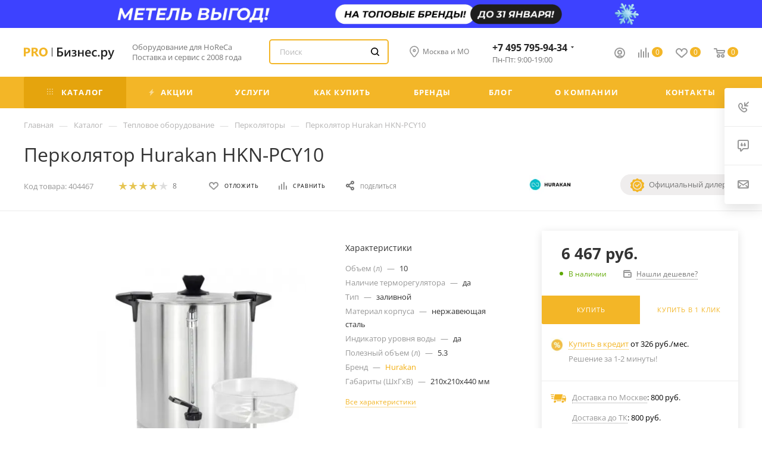

--- FILE ---
content_type: text/html; charset=UTF-8
request_url: https://pro-biznes.ru/include/header_include/header_mobile_menu.ajax.php
body_size: 16667
content:
	<script>
		var arBasketPrices = {'BASKET_COUNT':'0','BASKET_SUMM':'0 руб.','BASKET_SUMM_TITLE':'Корзина пуста','BASKET_SUMM_TITLE_SMALL':'пуста','DELAY_COUNT':'0','DELAY_SUMM_TITLE':'Список отложенных товаров пуст'};
	</script>

<div class="mobilemenu-v1 scroller">
	<div class="wrap">
		        			<div class="menu top">
		<ul class="top">
															<li>
					<a class="dark-color parent" href="/catalog/" title="Каталог">
						<span>Каталог</span>
													<span class="arrow"><i class="svg  svg-inline-triangle" aria-hidden="true" ><svg xmlns="http://www.w3.org/2000/svg" width="3" height="5" viewBox="0 0 3 5"><path  data-name="Rectangle 4 copy" class="cls-1" d="M203,84V79l3,2.5Z" transform="translate(-203 -79)"/></svg></i></span>
											</a>
											<ul class="dropdown">
							<li class="menu_back"><a href="" class="dark-color" rel="nofollow"><i class="svg inline  svg-inline-back_arrow" aria-hidden="true" ><svg xmlns="http://www.w3.org/2000/svg" width="15.969" height="12" viewBox="0 0 15.969 12"><defs><style>.cls-1{fill:#999;fill-rule:evenodd;}</style></defs><path  data-name="Rounded Rectangle 982 copy" class="cls-1" d="M34,32H22.414l3.3,3.3A1,1,0,1,1,24.3,36.713l-4.978-4.978c-0.01-.01-0.024-0.012-0.034-0.022s-0.015-.041-0.03-0.058a0.974,0.974,0,0,1-.213-0.407,0.909,0.909,0,0,1-.024-0.123,0.982,0.982,0,0,1,.267-0.838c0.011-.011.025-0.014,0.036-0.024L24.3,25.287A1,1,0,0,1,25.713,26.7l-3.3,3.3H34A1,1,0,0,1,34,32Z" transform="translate(-19.031 -25)"/></svg>
</i>Назад</a></li>
							<li class="menu_title"><a href="/catalog/">Каталог</a></li>
                                                            <li>
                                    <a class="dark-color parent menu-item-bold" href="/tip-biznesa/" title="Оборудование для предприятий">
                                        <span>Оборудование для предприятий</span>
                                        <span class="arrow"><i class="svg  svg-inline-triangle" aria-hidden="true"><svg xmlns="http://www.w3.org/2000/svg" width="3" height="5" viewBox="0 0 3 5"><path data-name="Rectangle 4 copy" class="cls-1" d="M203,84V79l3,2.5Z" transform="translate(-203 -79)"></path></svg></i></span>
                                    </a>
                                    <ul class="dropdown">
                                        <li class="menu_back">
                                            <a href="" class="dark-color" rel="nofollow">
                                                <i class="svg inline  svg-inline-back_arrow" aria-hidden="true">
                                                    <svg xmlns="http://www.w3.org/2000/svg" width="15.969" height="12" viewBox="0 0 15.969 12"><defs><style>.cls-1{fill:#999;fill-rule:evenodd;}</style></defs><path data-name="Rounded Rectangle 982 copy" class="cls-1" d="M34,32H22.414l3.3,3.3A1,1,0,1,1,24.3,36.713l-4.978-4.978c-0.01-.01-0.024-0.012-0.034-0.022s-0.015-.041-0.03-0.058a0.974,0.974,0,0,1-.213-0.407,0.909,0.909,0,0,1-.024-0.123,0.982,0.982,0,0,1,.267-0.838c0.011-.011.025-0.014,0.036-0.024L24.3,25.287A1,1,0,0,1,25.713,26.7l-3.3,3.3H34A1,1,0,0,1,34,32Z" transform="translate(-19.031 -25)"></path></svg>
                                                </i>Назад
                                            </a>
                                        </li>
                                        <li class="menu_title"><a href="/tip-biznesa/">Оборудование для предприятий</a></li>
                                        


            <li>
            <a class="dark-color" href="/tip-biznesa/oborudovanie-dlya-konditerskogo-tsekha/" title="Кондитерские магазины">
                <span>Кондитерские магазины</span>
            </a>
        </li>
            <li>
            <a class="dark-color" href="/tip-biznesa/oborudovanie-dlya-kofeyni/" title="Кофейни">
                <span>Кофейни</span>
            </a>
        </li>
            <li>
            <a class="dark-color" href="/tip-biznesa/oborudovanie-dlya-khlebopekaren-i-konditerskikh-tsekhov/" title="Пекарни">
                <span>Пекарни</span>
            </a>
        </li>
            <li>
            <a class="dark-color" href="/catalog/2962-prachechnoe-oborudovanie/" title="Химчистки и прачечные">
                <span>Химчистки и прачечные</span>
            </a>
        </li>
            <li>
            <a class="dark-color" href="/catalog/2963-barnoe-oborudovanie/" title="Бары и пабы">
                <span>Бары и пабы</span>
            </a>
        </li>
            <li>
            <a class="dark-color" href="/tip-biznesa/oborudovanie-dlya-restoranov-i-kafe/" title="Рестораны и кафе">
                <span>Рестораны и кафе</span>
            </a>
        </li>
            <li>
            <a class="dark-color" href="/tip-biznesa/oborudovanie-dlya-obshchepita/" title="Общепиты">
                <span>Общепиты</span>
            </a>
        </li>
            <li>
            <a class="dark-color" href="/tip-biznesa/oborudovanie-dlya-magazina/" title="Магазины">
                <span>Магазины</span>
            </a>
        </li>
    
                                    </ul>
                                </li>
                            																															<li>
									<a class="dark-color parent" href="/catalog/2976-teplovoe-oborudovanie/" title="Тепловое оборудование">
										<span>Тепловое оборудование</span>
																					<span class="arrow"><i class="svg  svg-inline-triangle" aria-hidden="true" ><svg xmlns="http://www.w3.org/2000/svg" width="3" height="5" viewBox="0 0 3 5"><path  data-name="Rectangle 4 copy" class="cls-1" d="M203,84V79l3,2.5Z" transform="translate(-203 -79)"/></svg></i></span>
																			</a>
																			<ul class="dropdown">
											<li class="menu_back"><a href="" class="dark-color" rel="nofollow"><i class="svg inline  svg-inline-back_arrow" aria-hidden="true" ><svg xmlns="http://www.w3.org/2000/svg" width="15.969" height="12" viewBox="0 0 15.969 12"><defs><style>.cls-1{fill:#999;fill-rule:evenodd;}</style></defs><path  data-name="Rounded Rectangle 982 copy" class="cls-1" d="M34,32H22.414l3.3,3.3A1,1,0,1,1,24.3,36.713l-4.978-4.978c-0.01-.01-0.024-0.012-0.034-0.022s-0.015-.041-0.03-0.058a0.974,0.974,0,0,1-.213-0.407,0.909,0.909,0,0,1-.024-0.123,0.982,0.982,0,0,1,.267-0.838c0.011-.011.025-0.014,0.036-0.024L24.3,25.287A1,1,0,0,1,25.713,26.7l-3.3,3.3H34A1,1,0,0,1,34,32Z" transform="translate(-19.031 -25)"/></svg>
</i>Назад</a></li>
											<li class="menu_title"><a href="/catalog/2976-teplovoe-oborudovanie/">Тепловое оборудование</a></li>
																																															<li>
													<a class="dark-color" href="/catalog/3012-plity/" title="Плиты">
														<span>Плиты</span>
																											</a>
																									</li>
																																															<li>
													<a class="dark-color" href="/catalog/3007-konvektsionnye_pechi/" title="Конвекционные печи">
														<span>Конвекционные печи</span>
																											</a>
																									</li>
																																															<li>
													<a class="dark-color" href="/catalog/2987-mikrovolnovye-pechi/" title="Микроволновые печи">
														<span>Микроволновые печи</span>
																											</a>
																									</li>
																																															<li>
													<a class="dark-color" href="/catalog/2985-vafelnicy/" title="Вафельницы">
														<span>Вафельницы</span>
																											</a>
																									</li>
																																															<li>
													<a class="dark-color" href="/catalog/2990-kotly-pishchevarochnye/" title="Котлы пищеварочные">
														<span>Котлы пищеварочные</span>
																											</a>
																									</li>
																																															<li>
													<a class="dark-color" href="/catalog/3001-parokonvektomaty/" title="Пароконвектоматы">
														<span>Пароконвектоматы</span>
																											</a>
																									</li>
																																															<li>
													<a class="dark-color" href="/catalog/2982-grili/" title="Грили">
														<span>Грили</span>
																											</a>
																									</li>
																																															<li>
													<a class="dark-color" href="/catalog/2977-rasstoechnye-shkafy/" title="Расстоечные шкафы">
														<span>Расстоечные шкафы</span>
																											</a>
																									</li>
																																															<li>
													<a class="dark-color" href="/catalog/2999-frityurnicy/" title="Фритюрницы">
														<span>Фритюрницы</span>
																											</a>
																									</li>
																																															<li>
													<a class="dark-color" href="/catalog/4585-stancii-dlya-podogreva-i-fasovki-kartofelya-free/" title="Подогреватели для картофеля фри">
														<span>Подогреватели для картофеля фри</span>
																											</a>
																									</li>
																																															<li>
													<a class="dark-color" href="/catalog/3011-marmity-dlya-obshchepita/" title="Мармиты для общепита">
														<span>Мармиты для общепита</span>
																											</a>
																									</li>
																																															<li>
													<a class="dark-color" href="/catalog/4546-teplovye-podogrevaemye-poverhnosti/" title="Тепловые поверхности">
														<span>Тепловые поверхности</span>
																											</a>
																									</li>
																																															<li>
													<a class="dark-color" href="/catalog/3002-promyshlennye-skovorody/" title="Сковороды производственные ">
														<span>Сковороды производственные </span>
																											</a>
																									</li>
																																															<li>
													<a class="dark-color" href="/catalog/4552-elektricheskie-skovorodki-s-kryshkoy/" title="Электросковороды с крышкой">
														<span>Электросковороды с крышкой</span>
																											</a>
																									</li>
																																															<li>
													<a class="dark-color" href="/catalog/3003-jarochnye-shkafy/" title="Жарочные шкафы">
														<span>Жарочные шкафы</span>
																											</a>
																									</li>
																																															<li>
													<a class="dark-color" href="/catalog/3010-makaronovarki/" title="Макароноварки">
														<span>Макароноварки</span>
																											</a>
																									</li>
																																															<li>
													<a class="dark-color" href="/catalog/3152-degidratory/" title="Дегидраторы">
														<span>Дегидраторы</span>
																											</a>
																									</li>
																																															<li>
													<a class="dark-color" href="/catalog/3006-jarochnye-poverhnosti/" title="Жарочные поверхности">
														<span>Жарочные поверхности</span>
																											</a>
																									</li>
																																															<li>
													<a class="dark-color" href="/catalog/4584-teppanyaki/" title="Тэппанъяки">
														<span>Тэппанъяки</span>
																											</a>
																									</li>
																																															<li>
													<a class="dark-color" href="/catalog/2988-polki-teplovye/" title="Полки тепловые">
														<span>Полки тепловые</span>
																											</a>
																									</li>
																																															<li>
													<a class="dark-color" href="/catalog/2997-stoly-teplovye/" title="Столы тепловые">
														<span>Столы тепловые</span>
																											</a>
																									</li>
																																															<li>
													<a class="dark-color" href="/catalog/2991-lampy-dlya-podogreva/" title="Лампы для подогрева">
														<span>Лампы для подогрева</span>
																											</a>
																									</li>
																																															<li>
													<a class="dark-color" href="/catalog/2994-teplovye-shkafy/" title="Тепловые шкафы">
														<span>Тепловые шкафы</span>
																											</a>
																									</li>
																																															<li>
													<a class="dark-color" href="/catalog/3159-pechi-dlya-piccy/" title="Печи для пиццы">
														<span>Печи для пиццы</span>
																											</a>
																									</li>
																																															<li>
													<a class="dark-color" href="/catalog/2986-teplovye-vitriny/" title="Тепловые витрины">
														<span>Тепловые витрины</span>
																											</a>
																									</li>
																																															<li>
													<a class="dark-color" href="/catalog/2996-risovarki/" title="Рисоварки">
														<span>Рисоварки</span>
																											</a>
																									</li>
																																															<li>
													<a class="dark-color" href="/catalog/4578-termosy-dlya-risa/" title="Термосы для риса">
														<span>Термосы для риса</span>
																											</a>
																									</li>
																																															<li>
													<a class="dark-color" href="/catalog/4459-parovarki/" title="Пароварки">
														<span>Пароварки</span>
																											</a>
																									</li>
																																															<li>
													<a class="dark-color" href="/catalog/3009-blinnicy/" title="Блинницы">
														<span>Блинницы</span>
																											</a>
																									</li>
																																															<li>
													<a class="dark-color" href="/catalog/4495-dukhovye_shkafy/" title="Духовые шкафы">
														<span>Духовые шкафы</span>
																											</a>
																									</li>
																																															<li>
													<a class="dark-color" href="/catalog/3201-pekarskie-shkafy/" title="Пекарские шкафы">
														<span>Пекарские шкафы</span>
																											</a>
																									</li>
																																															<li>
													<a class="dark-color" href="/catalog/3005-apparaty-dlya-hot-dogov/" title="Аппараты для хот-догов">
														<span>Аппараты для хот-догов</span>
																											</a>
																									</li>
																																															<li>
													<a class="dark-color" href="/catalog/4588-apparaty-dlya-prigotovleniya-sosisok-v-yaice/" title="Аппараты для сосисок в яйце">
														<span>Аппараты для сосисок в яйце</span>
																											</a>
																									</li>
																																															<li>
													<a class="dark-color" href="/catalog/4527-vysokoskorostnye-pechi/" title="Высокоскоростные печи">
														<span>Высокоскоростные печи</span>
																											</a>
																									</li>
																																															<li>
													<a class="dark-color" href="/catalog/3192-pechi-rotacionnye/" title="Ротационные печи">
														<span>Ротационные печи</span>
																											</a>
																									</li>
																																															<li>
													<a class="dark-color" href="/catalog/3212-pechi-podovye/" title="Печи подовые">
														<span>Печи подовые</span>
																											</a>
																									</li>
																																															<li>
													<a class="dark-color" href="/catalog/4483-apparaty-dlya-varki-kukuruzy/" title="Аппараты для варки кукурузы">
														<span>Аппараты для варки кукурузы</span>
																											</a>
																									</li>
																																															<li>
													<a class="dark-color" href="/catalog/4537-nizkotemperaturnye-pechi/" title="Низкотемпературные печи">
														<span>Низкотемпературные печи</span>
																											</a>
																									</li>
																																															<li>
													<a class="dark-color" href="/catalog/4538-hlebopekarnye-pechi/" title="Хлебопекарные печи">
														<span>Хлебопекарные печи</span>
																											</a>
																									</li>
																																															<li>
													<a class="dark-color" href="/catalog/4539-professionalnye-pechi/" title="Профессиональные печи">
														<span>Профессиональные печи</span>
																											</a>
																									</li>
																																															<li>
													<a class="dark-color" href="/catalog/3551-apparaty-dlya-goryachego-shokolada/" title="Аппараты для горячего шоколада">
														<span>Аппараты для горячего шоколада</span>
																											</a>
																									</li>
																																															<li>
													<a class="dark-color" href="/catalog/3013-ponchikovye-apparaty/" title="Пончиковые аппараты">
														<span>Пончиковые аппараты</span>
																											</a>
																									</li>
																																															<li>
													<a class="dark-color" href="/catalog/2998-cheburechnicy/" title="Чебуречницы">
														<span>Чебуречницы</span>
																											</a>
																									</li>
																																															<li>
													<a class="dark-color" href="/catalog/3015-tostery/" title="Тостеры">
														<span>Тостеры</span>
																											</a>
																									</li>
																																															<li>
													<a class="dark-color" href="/catalog/3014-suvid/" title="Сувиды">
														<span>Сувиды</span>
																											</a>
																									</li>
																																															<li>
													<a class="dark-color" href="/catalog/2995-apparaty-dlya-saharnoy-vaty/" title="Аппараты для сахарной ваты">
														<span>Аппараты для сахарной ваты</span>
																											</a>
																									</li>
																																															<li>
													<a class="dark-color" href="/catalog/3004-apparaty-dlya-popkorna/" title="Аппараты для попкорна">
														<span>Аппараты для попкорна</span>
																											</a>
																									</li>
																																															<li>
													<a class="dark-color" href="/catalog/4599-karamelizatory/" title="Карамелизаторы">
														<span>Карамелизаторы</span>
																											</a>
																									</li>
																																															<li>
													<a class="dark-color" href="/catalog/3008-apparaty-dlya-donatsov/" title="Аппараты для донатсов">
														<span>Аппараты для донатсов</span>
																											</a>
																									</li>
																																															<li>
													<a class="dark-color" href="/catalog/3976-shashlychnicy/" title="Шашлычницы">
														<span>Шашлычницы</span>
																											</a>
																									</li>
																																															<li>
													<a class="dark-color" href="/catalog/4511-termomiksery/" title="Термомиксеры">
														<span>Термомиксеры</span>
																											</a>
																									</li>
																																															<li>
													<a class="dark-color" href="/catalog/2983-yaycevarki/" title="Яйцеварки">
														<span>Яйцеварки</span>
																											</a>
																									</li>
																																															<li>
													<a class="dark-color" href="/catalog/2993-pechi-na-tverdom-toplive/" title="Печи на твёрдом топливе">
														<span>Печи на твёрдом топливе</span>
																											</a>
																									</li>
																																															<li>
													<a class="dark-color" href="/catalog/4497-apparaty-dlya-trdelnikov/" title="Аппараты для трдельников">
														<span>Аппараты для трдельников</span>
																											</a>
																									</li>
																																															<li>
													<a class="dark-color" href="/catalog/2989-kipyatilniki/" title="Кипятильники">
														<span>Кипятильники</span>
																											</a>
																									</li>
																																															<li>
													<a class="dark-color" href="/catalog/4580-perkolyatory/" title="Перколяторы">
														<span>Перколяторы</span>
																											</a>
																									</li>
																																															<li>
													<a class="dark-color" href="/catalog/3000-koptilnye-kamery/" title="Коптильные камеры">
														<span>Коптильные камеры</span>
																											</a>
																									</li>
																																															<li>
													<a class="dark-color" href="/catalog/4571-pasterizatory/" title="Пастеризаторы">
														<span>Пастеризаторы</span>
																											</a>
																									</li>
																																															<li>
													<a class="dark-color" href="/catalog/4550-kazany-dlya-obshchepita/" title="Казаны">
														<span>Казаны</span>
																											</a>
																									</li>
																																															<li>
													<a class="dark-color" href="/catalog/4447-soput-oborudovanie/" title="Сопутствующее">
														<span>Сопутствующее</span>
																											</a>
																									</li>
																					</ul>
																	</li>
																															<li>
									<a class="dark-color parent" href="/catalog/2966-holodilnoe-oborudovanie/" title="Холодильное оборудование">
										<span>Холодильное оборудование</span>
																					<span class="arrow"><i class="svg  svg-inline-triangle" aria-hidden="true" ><svg xmlns="http://www.w3.org/2000/svg" width="3" height="5" viewBox="0 0 3 5"><path  data-name="Rectangle 4 copy" class="cls-1" d="M203,84V79l3,2.5Z" transform="translate(-203 -79)"/></svg></i></span>
																			</a>
																			<ul class="dropdown">
											<li class="menu_back"><a href="" class="dark-color" rel="nofollow"><i class="svg inline  svg-inline-back_arrow" aria-hidden="true" ><svg xmlns="http://www.w3.org/2000/svg" width="15.969" height="12" viewBox="0 0 15.969 12"><defs><style>.cls-1{fill:#999;fill-rule:evenodd;}</style></defs><path  data-name="Rounded Rectangle 982 copy" class="cls-1" d="M34,32H22.414l3.3,3.3A1,1,0,1,1,24.3,36.713l-4.978-4.978c-0.01-.01-0.024-0.012-0.034-0.022s-0.015-.041-0.03-0.058a0.974,0.974,0,0,1-.213-0.407,0.909,0.909,0,0,1-.024-0.123,0.982,0.982,0,0,1,.267-0.838c0.011-.011.025-0.014,0.036-0.024L24.3,25.287A1,1,0,0,1,25.713,26.7l-3.3,3.3H34A1,1,0,0,1,34,32Z" transform="translate(-19.031 -25)"/></svg>
</i>Назад</a></li>
											<li class="menu_title"><a href="/catalog/2966-holodilnoe-oborudovanie/">Холодильное оборудование</a></li>
																																															<li>
													<a class="dark-color" href="/catalog/3407-lari-morozilnye/" title="Морозильные лари">
														<span>Морозильные лари</span>
																											</a>
																									</li>
																																															<li>
													<a class="dark-color" href="/catalog/3398-holodilnye-vitriny/" title="Холодильные витрины">
														<span>Холодильные витрины</span>
																											</a>
																									</li>
																																															<li>
													<a class="dark-color" href="/catalog/3437-vitriny-morozilnye/" title="Морозильные витрины">
														<span>Морозильные витрины</span>
																											</a>
																									</li>
																																															<li>
													<a class="dark-color" href="/catalog/4390-shkafy-holodilnye/" title="Холодильные шкафы">
														<span>Холодильные шкафы</span>
																											</a>
																									</li>
																																															<li>
													<a class="dark-color" href="/catalog/3447-ldogeneratory/" title="Льдогенераторы">
														<span>Льдогенераторы</span>
																											</a>
																									</li>
																																															<li>
													<a class="dark-color" href="/catalog/4392-shkafy-morozilnye/" title="Морозильные шкафы">
														<span>Морозильные шкафы</span>
																											</a>
																									</li>
																																															<li>
													<a class="dark-color" href="/catalog/3401-stoly-holodilnye/" title="Холодильные столы">
														<span>Холодильные столы</span>
																											</a>
																									</li>
																																															<li>
													<a class="dark-color" href="/catalog/4517-morozilnye-stoly/" title="Морозильные столы">
														<span>Морозильные столы</span>
																											</a>
																									</li>
																																															<li>
													<a class="dark-color" href="/catalog/4389-shkafy-vinnye/" title="Винные шкафы">
														<span>Винные шкафы</span>
																											</a>
																									</li>
																																															<li>
													<a class="dark-color" href="/catalog/3409-frizery-dlya-morojenogo/" title="Фризеры для мороженого">
														<span>Фризеры для мороженого</span>
																											</a>
																									</li>
																																															<li>
													<a class="dark-color" href="/catalog/4394-shkafy-shokovoy-zamorozki/" title="Шкафы шоковой заморозки">
														<span>Шкафы шоковой заморозки</span>
																											</a>
																									</li>
																																															<li>
													<a class="dark-color" href="/catalog/3444-monobloki/" title="Моноблоки для холодильных камер">
														<span>Моноблоки для холодильных камер</span>
																											</a>
																									</li>
																																															<li>
													<a class="dark-color" href="/catalog/3410-fontany-dlya-pitya/" title="Фонтаны для питья">
														<span>Фонтаны для питья</span>
																											</a>
																									</li>
																																															<li>
													<a class="dark-color" href="/catalog/3406-lari-bonety/" title="Лари-бонеты">
														<span>Лари-бонеты</span>
																											</a>
																									</li>
																																															<li>
													<a class="dark-color" href="/catalog/3445-split-sistemy/" title="Сплит-системы для холодильных камер">
														<span>Сплит-системы для холодильных камер</span>
																											</a>
																									</li>
																																															<li>
													<a class="dark-color" href="/catalog/3443-kamery-holodilnye/" title="Холодильные камеры">
														<span>Холодильные камеры</span>
																											</a>
																									</li>
																																															<li>
													<a class="dark-color" href="/catalog/4519-shkafy-s-kontrolem-vlazhnosti/" title="Шкафы с контролем влажности">
														<span>Шкафы с контролем влажности</span>
																											</a>
																									</li>
																																															<li>
													<a class="dark-color" href="/catalog/3408-gorki-holodilnye/" title="Холодильные горки">
														<span>Холодильные горки</span>
																											</a>
																									</li>
																																															<li>
													<a class="dark-color" href="/catalog/3446-bunkery-dlya-ldogeneratorov/" title="Бункеры для льдогенераторов">
														<span>Бункеры для льдогенераторов</span>
																											</a>
																									</li>
																																															<li>
													<a class="dark-color" href="/catalog/4521-stancii-dlya-hot-dogov-i-burgerov/" title="Станции для хот-догов и бургеров">
														<span>Станции для хот-догов и бургеров</span>
																											</a>
																									</li>
																																															<li>
													<a class="dark-color" href="/catalog/3566-holodilniki-dlya-moloka/" title="Холодильники для молока">
														<span>Холодильники для молока</span>
																											</a>
																									</li>
																																															<li>
													<a class="dark-color" href="/catalog/3439-vitriny-konditerskie/" title="Кондитерские витрины">
														<span>Кондитерские витрины</span>
																											</a>
																									</li>
																																															<li>
													<a class="dark-color" href="/catalog/3213-fermentatory/" title="Ферментаторы">
														<span>Ферментаторы</span>
																											</a>
																									</li>
																																															<li>
													<a class="dark-color" href="/catalog/4514-kamery_liofilnye/" title="Лиофильные камеры">
														<span>Лиофильные камеры</span>
																											</a>
																									</li>
																																															<li>
													<a class="dark-color" href="/catalog/4569-aksessuary-holodilnogo-oborudovaniya/" title="Аксессуары для холодильного оборудования">
														<span>Аксессуары для холодильного оборудования</span>
																											</a>
																									</li>
																					</ul>
																	</li>
																															<li>
									<a class="dark-color parent" href="/catalog/2968-elektromehanicheskoe-oborudovanie/" title="Электромеханическое оборудование">
										<span>Электромеханическое оборудование</span>
																					<span class="arrow"><i class="svg  svg-inline-triangle" aria-hidden="true" ><svg xmlns="http://www.w3.org/2000/svg" width="3" height="5" viewBox="0 0 3 5"><path  data-name="Rectangle 4 copy" class="cls-1" d="M203,84V79l3,2.5Z" transform="translate(-203 -79)"/></svg></i></span>
																			</a>
																			<ul class="dropdown">
											<li class="menu_back"><a href="" class="dark-color" rel="nofollow"><i class="svg inline  svg-inline-back_arrow" aria-hidden="true" ><svg xmlns="http://www.w3.org/2000/svg" width="15.969" height="12" viewBox="0 0 15.969 12"><defs><style>.cls-1{fill:#999;fill-rule:evenodd;}</style></defs><path  data-name="Rounded Rectangle 982 copy" class="cls-1" d="M34,32H22.414l3.3,3.3A1,1,0,1,1,24.3,36.713l-4.978-4.978c-0.01-.01-0.024-0.012-0.034-0.022s-0.015-.041-0.03-0.058a0.974,0.974,0,0,1-.213-0.407,0.909,0.909,0,0,1-.024-0.123,0.982,0.982,0,0,1,.267-0.838c0.011-.011.025-0.014,0.036-0.024L24.3,25.287A1,1,0,0,1,25.713,26.7l-3.3,3.3H34A1,1,0,0,1,34,32Z" transform="translate(-19.031 -25)"/></svg>
</i>Назад</a></li>
											<li class="menu_title"><a href="/catalog/2968-elektromehanicheskoe-oborudovanie/">Электромеханическое оборудование</a></li>
																																															<li>
													<a class="dark-color" href="/catalog/3325-myasorubki/" title="Мясорубки">
														<span>Мясорубки</span>
																											</a>
																									</li>
																																															<li>
													<a class="dark-color" href="/catalog/3337-ovoshcherezki/" title="Овощерезки">
														<span>Овощерезки</span>
																											</a>
																									</li>
																																															<li>
													<a class="dark-color" href="/catalog/3317-miksery-ruchnye/" title="Миксеры ручные">
														<span>Миксеры ручные</span>
																											</a>
																									</li>
																																															<li>
													<a class="dark-color" href="/catalog/3324-planetarnye-miksery/" title="Планетарные миксеры">
														<span>Планетарные миксеры</span>
																											</a>
																									</li>
																																															<li>
													<a class="dark-color" href="/catalog/3332-pily-dlya-myasa/" title="Пилы для мяса">
														<span>Пилы для мяса</span>
																											</a>
																									</li>
																																															<li>
													<a class="dark-color" href="/catalog/3326-slaysery/" title="Слайсеры">
														<span>Слайсеры</span>
																											</a>
																									</li>
																																															<li>
													<a class="dark-color" href="/catalog/3335-kartofelechistki/" title="Картофелечистки">
														<span>Картофелечистки</span>
																											</a>
																									</li>
																																															<li>
													<a class="dark-color" href="/catalog/3336-kuttery/" title="Куттеры">
														<span>Куттеры</span>
																											</a>
																									</li>
																																															<li>
													<a class="dark-color" href="/catalog/3340-farshemeshalki/" title="Фаршемешалки">
														<span>Фаршемешалки</span>
																											</a>
																									</li>
																																															<li>
													<a class="dark-color" href="/catalog/3339-rybochistki/" title="Рыбочистки">
														<span>Рыбочистки</span>
																											</a>
																									</li>
																																															<li>
													<a class="dark-color" href="/catalog/4473-izmelchiteli_otkhodov/" title="Измельчители отходов">
														<span>Измельчители отходов</span>
																											</a>
																									</li>
																																															<li>
													<a class="dark-color" href="/catalog/3319-tenderayzery/" title="Тендерайзеры">
														<span>Тендерайзеры</span>
																											</a>
																									</li>
																																															<li>
													<a class="dark-color" href="/catalog/3311-oborudovanie-dlya-proizvodstva-pasty/" title="Оборудование для производства пасты">
														<span>Оборудование для производства пасты</span>
																											</a>
																									</li>
																																															<li>
													<a class="dark-color" href="/catalog/3314-kotletnye-apparaty/" title="Котлетные аппараты">
														<span>Котлетные аппараты</span>
																											</a>
																									</li>
																																															<li>
													<a class="dark-color" href="/catalog/3318-syrorezki/" title="Сырорезки">
														<span>Сырорезки</span>
																											</a>
																									</li>
																																															<li>
													<a class="dark-color" href="/catalog/3320-universalnye-kuhonnye-mashiny/" title="Универсальные кухонные машины">
														<span>Универсальные кухонные машины</span>
																											</a>
																									</li>
																																															<li>
													<a class="dark-color" href="/catalog/3322-kuhonnye-kombayny/" title="Кухонные комбайны">
														<span>Кухонные комбайны</span>
																											</a>
																									</li>
																																															<li>
													<a class="dark-color" href="/catalog/3328-syroterki/" title="Сыротерки">
														<span>Сыротерки</span>
																											</a>
																									</li>
																																															<li>
													<a class="dark-color" href="/catalog/3331-ovoshchemoyki/" title="Овощемойки">
														<span>Овощемойки</span>
																											</a>
																									</li>
																																															<li>
													<a class="dark-color" href="/catalog/3343-bliksery/" title="Бликсеры">
														<span>Бликсеры</span>
																											</a>
																									</li>
																																															<li>
													<a class="dark-color" href="/catalog/3388-volchok-myasorubka/" title="Волчки-мясорубки">
														<span>Волчки-мясорубки</span>
																											</a>
																									</li>
																																															<li>
													<a class="dark-color" href="/catalog/3393-pressy-dlya-gamburgerov/" title="Прессы для гамбургеров">
														<span>Прессы для гамбургеров</span>
																											</a>
																									</li>
																																															<li>
													<a class="dark-color" href="/catalog/4458-marinatory/" title="Маринаторы">
														<span>Маринаторы</span>
																											</a>
																									</li>
																																															<li>
													<a class="dark-color" href="/catalog/4479-izmelchiteli_dlya_spetsiy/" title="Измельчители для специй">
														<span>Измельчители для специй</span>
																											</a>
																									</li>
																																															<li>
													<a class="dark-color" href="/catalog/4484-elektronnye_nozhi_dlya_shaurmy/" title="Электрические ножи для шаурмы">
														<span>Электрические ножи для шаурмы</span>
																											</a>
																									</li>
																																															<li>
													<a class="dark-color" href="/catalog/4136-pelmennye-apparaty/" title="Пельменные аппараты">
														<span>Пельменные аппараты</span>
																											</a>
																									</li>
																																															<li>
													<a class="dark-color" href="/catalog/4583-formovochnye-mashiny-dlya-pelmennyh-kruzhkov/" title="Формовочные машины для пельменей">
														<span>Формовочные машины для пельменей</span>
																											</a>
																									</li>
																																															<li>
													<a class="dark-color" href="/catalog/3342-shpricy-kolbasnye/" title="Шприцы колбасные">
														<span>Шприцы колбасные</span>
																											</a>
																									</li>
																																															<li>
													<a class="dark-color" href="/catalog/4573-gomogenizatory/" title="Гомогенизаторы">
														<span>Гомогенизаторы</span>
																											</a>
																									</li>
																																															<li>
													<a class="dark-color" href="/catalog/4523-apparat-dlya-churros/" title="Аппараты для чуррос">
														<span>Аппараты для чуррос</span>
																											</a>
																									</li>
																																															<li>
													<a class="dark-color" href="/catalog/3330-inektory/" title="Инъекторы">
														<span>Инъекторы</span>
																											</a>
																									</li>
																																															<li>
													<a class="dark-color" href="/catalog/4130-klipsatory-dlya-kolbas/" title="Клипсаторы для колбас">
														<span>Клипсаторы для колбас</span>
																											</a>
																									</li>
																																															<li>
													<a class="dark-color" href="/catalog/4563-apparaty-dlya-onigiri/" title="Аппараты для онигири">
														<span>Аппараты для онигири</span>
																											</a>
																									</li>
																																															<li>
													<a class="dark-color" href="/catalog/3550-ldodrobiteli/" title="Льдодробители">
														<span>Льдодробители</span>
																											</a>
																									</li>
																																															<li>
													<a class="dark-color" href="/catalog/4545-centrifugi-dlya-sushki/" title="Центрифуги для сушки">
														<span>Центрифуги для сушки</span>
																											</a>
																									</li>
																																															<li>
													<a class="dark-color" href="/catalog/3310-aksessuary-dlya-elektromehanicheskogo-oborudovaniya/" title="Аксессуары">
														<span>Аксессуары</span>
																											</a>
																									</li>
																					</ul>
																	</li>
																															<li>
									<a class="dark-color parent" href="/catalog/2975-hlebopekarnoe-i-konditerskoe-oborudovanie/" title="Хлебопекарное и кондитерское оборудование">
										<span>Хлебопекарное и кондитерское оборудование</span>
																					<span class="arrow"><i class="svg  svg-inline-triangle" aria-hidden="true" ><svg xmlns="http://www.w3.org/2000/svg" width="3" height="5" viewBox="0 0 3 5"><path  data-name="Rectangle 4 copy" class="cls-1" d="M203,84V79l3,2.5Z" transform="translate(-203 -79)"/></svg></i></span>
																			</a>
																			<ul class="dropdown">
											<li class="menu_back"><a href="" class="dark-color" rel="nofollow"><i class="svg inline  svg-inline-back_arrow" aria-hidden="true" ><svg xmlns="http://www.w3.org/2000/svg" width="15.969" height="12" viewBox="0 0 15.969 12"><defs><style>.cls-1{fill:#999;fill-rule:evenodd;}</style></defs><path  data-name="Rounded Rectangle 982 copy" class="cls-1" d="M34,32H22.414l3.3,3.3A1,1,0,1,1,24.3,36.713l-4.978-4.978c-0.01-.01-0.024-0.012-0.034-0.022s-0.015-.041-0.03-0.058a0.974,0.974,0,0,1-.213-0.407,0.909,0.909,0,0,1-.024-0.123,0.982,0.982,0,0,1,.267-0.838c0.011-.011.025-0.014,0.036-0.024L24.3,25.287A1,1,0,0,1,25.713,26.7l-3.3,3.3H34A1,1,0,0,1,34,32Z" transform="translate(-19.031 -25)"/></svg>
</i>Назад</a></li>
											<li class="menu_title"><a href="/catalog/2975-hlebopekarnoe-i-konditerskoe-oborudovanie/">Хлебопекарное и кондитерское оборудование</a></li>
																																															<li>
													<a class="dark-color" href="/catalog/3207-testomesy/" title="Тестомесы">
														<span>Тестомесы</span>
																											</a>
																									</li>
																																															<li>
													<a class="dark-color" href="/catalog/3208-testoraskatochnye-mashiny/" title="Тестораскаточные машины">
														<span>Тестораскаточные машины</span>
																											</a>
																									</li>
																																															<li>
													<a class="dark-color" href="/catalog/3193-testodeliteli/" title="Тестоделители">
														<span>Тестоделители</span>
																											</a>
																									</li>
																																															<li>
													<a class="dark-color" href="/catalog/3196-deliteli-okrugliteli/" title="Делители-округлители">
														<span>Делители-округлители</span>
																											</a>
																									</li>
																																															<li>
													<a class="dark-color" href="/catalog/4065-protivni-i-formy/" title="Противни и формы">
														<span>Противни и формы</span>
																											</a>
																									</li>
																																															<li>
													<a class="dark-color" href="/catalog/3199-hleborezki/" title="Хлеборезки">
														<span>Хлеборезки</span>
																											</a>
																									</li>
																																															<li>
													<a class="dark-color" href="/catalog/3191-mukoproseivateli/" title="Мукопросеиватели">
														<span>Мукопросеиватели</span>
																											</a>
																									</li>
																																															<li>
													<a class="dark-color" href="/catalog/3190-mashiny-dlya-otlivki-biskvita/" title="Машины для отливки бисквита">
														<span>Машины для отливки бисквита</span>
																											</a>
																									</li>
																																															<li>
													<a class="dark-color" href="/catalog/3194-testozakatochnye-mashiny/" title="Тестозакаточные машины">
														<span>Тестозакаточные машины</span>
																											</a>
																									</li>
																																															<li>
													<a class="dark-color" href="/catalog/3197-dozatory-vody/" title="Дозаторы воды">
														<span>Дозаторы воды</span>
																											</a>
																									</li>
																																															<li>
													<a class="dark-color" href="/catalog/3210-izmelchiteli/" title="Измельчители">
														<span>Измельчители</span>
																											</a>
																									</li>
																																															<li>
													<a class="dark-color" href="/catalog/3211-mashiny-dlya-rezki-konditerskih-izdeliy/" title="Машины для резки кондитерских изделий">
														<span>Машины для резки кондитерских изделий</span>
																											</a>
																									</li>
																																															<li>
													<a class="dark-color" href="/catalog/3184-oborudovanie-dekoriruyushchee/" title="Декорирующее">
														<span>Декорирующее</span>
																											</a>
																									</li>
																																															<li>
													<a class="dark-color" href="/catalog/4547-voronki-dlya-testa/" title="Воронки для теста">
														<span>Воронки для теста</span>
																											</a>
																									</li>
																																															<li>
													<a class="dark-color" href="/catalog/3186-vspomogatelnoe-hlebopekarnoe-oborudovanie/" title="Вспомогательное">
														<span>Вспомогательное</span>
																											</a>
																									</li>
																																															<li>
													<a class="dark-color" href="/catalog/3185-aksessuary-dlya-hlebopekarnogo-oborudovaniya/" title="Аксессуары">
														<span>Аксессуары</span>
																											</a>
																									</li>
																					</ul>
																	</li>
																															<li>
									<a class="dark-color parent" href="/catalog/2959-oborudovanie-dlya-picceriy/" title="Оборудование для пиццерий">
										<span>Оборудование для пиццерий</span>
																					<span class="arrow"><i class="svg  svg-inline-triangle" aria-hidden="true" ><svg xmlns="http://www.w3.org/2000/svg" width="3" height="5" viewBox="0 0 3 5"><path  data-name="Rectangle 4 copy" class="cls-1" d="M203,84V79l3,2.5Z" transform="translate(-203 -79)"/></svg></i></span>
																			</a>
																			<ul class="dropdown">
											<li class="menu_back"><a href="" class="dark-color" rel="nofollow"><i class="svg inline  svg-inline-back_arrow" aria-hidden="true" ><svg xmlns="http://www.w3.org/2000/svg" width="15.969" height="12" viewBox="0 0 15.969 12"><defs><style>.cls-1{fill:#999;fill-rule:evenodd;}</style></defs><path  data-name="Rounded Rectangle 982 copy" class="cls-1" d="M34,32H22.414l3.3,3.3A1,1,0,1,1,24.3,36.713l-4.978-4.978c-0.01-.01-0.024-0.012-0.034-0.022s-0.015-.041-0.03-0.058a0.974,0.974,0,0,1-.213-0.407,0.909,0.909,0,0,1-.024-0.123,0.982,0.982,0,0,1,.267-0.838c0.011-.011.025-0.014,0.036-0.024L24.3,25.287A1,1,0,0,1,25.713,26.7l-3.3,3.3H34A1,1,0,0,1,34,32Z" transform="translate(-19.031 -25)"/></svg>
</i>Назад</a></li>
											<li class="menu_title"><a href="/catalog/2959-oborudovanie-dlya-picceriy/">Оборудование для пиццерий</a></li>
																																															<li>
													<a class="dark-color" href="/catalog/3161-inventar-dlya-picceriy/" title="Инвентарь для пиццерий">
														<span>Инвентарь для пиццерий</span>
																											</a>
																									</li>
																																															<li>
													<a class="dark-color" href="/catalog/3162-pressy-dlya-piccy/" title="Прессы для пиццы">
														<span>Прессы для пиццы</span>
																											</a>
																									</li>
																																															<li>
													<a class="dark-color" href="/catalog/3163-mashiny-testoraskatochnye/" title="Машины тестораскаточные">
														<span>Машины тестораскаточные</span>
																											</a>
																									</li>
																																															<li>
													<a class="dark-color" href="/catalog/3160-aksessuary-dlya-oborudovaniya-po-proizvodstvu-piccy/" title="Аксессуары для пиццерий">
														<span>Аксессуары для пиццерий</span>
																											</a>
																									</li>
																					</ul>
																	</li>
																															<li>
									<a class="dark-color parent" href="/catalog/2971-torgovoe-oborudovanie/" title="Торговое оборудование">
										<span>Торговое оборудование</span>
																					<span class="arrow"><i class="svg  svg-inline-triangle" aria-hidden="true" ><svg xmlns="http://www.w3.org/2000/svg" width="3" height="5" viewBox="0 0 3 5"><path  data-name="Rectangle 4 copy" class="cls-1" d="M203,84V79l3,2.5Z" transform="translate(-203 -79)"/></svg></i></span>
																			</a>
																			<ul class="dropdown">
											<li class="menu_back"><a href="" class="dark-color" rel="nofollow"><i class="svg inline  svg-inline-back_arrow" aria-hidden="true" ><svg xmlns="http://www.w3.org/2000/svg" width="15.969" height="12" viewBox="0 0 15.969 12"><defs><style>.cls-1{fill:#999;fill-rule:evenodd;}</style></defs><path  data-name="Rounded Rectangle 982 copy" class="cls-1" d="M34,32H22.414l3.3,3.3A1,1,0,1,1,24.3,36.713l-4.978-4.978c-0.01-.01-0.024-0.012-0.034-0.022s-0.015-.041-0.03-0.058a0.974,0.974,0,0,1-.213-0.407,0.909,0.909,0,0,1-.024-0.123,0.982,0.982,0,0,1,.267-0.838c0.011-.011.025-0.014,0.036-0.024L24.3,25.287A1,1,0,0,1,25.713,26.7l-3.3,3.3H34A1,1,0,0,1,34,32Z" transform="translate(-19.031 -25)"/></svg>
</i>Назад</a></li>
											<li class="menu_title"><a href="/catalog/2971-torgovoe-oborudovanie/">Торговое оборудование</a></li>
																																															<li>
													<a class="dark-color" href="/catalog/3454-stellaji-torgovye/" title="Торговые стеллажи ">
														<span>Торговые стеллажи </span>
																											</a>
																									</li>
																																															<li>
													<a class="dark-color" href="/catalog/3451-torgovaya-mebel/" title="Торговая мебель">
														<span>Торговая мебель</span>
																											</a>
																									</li>
																																															<li>
													<a class="dark-color" href="/catalog/3448-stellaji-skladskie/" title="Стеллажи складские">
														<span>Стеллажи складские</span>
																											</a>
																									</li>
																																															<li>
													<a class="dark-color" href="/catalog/3449-oborudovanie-dlya-prikassovoy-zony/" title="Оборудование для прикассовой зоны">
														<span>Оборудование для прикассовой зоны</span>
																											</a>
																									</li>
																																															<li>
													<a class="dark-color" href="/catalog/3453-vesy/" title="Весы">
														<span>Весы</span>
																											</a>
																									</li>
																																															<li>
													<a class="dark-color" href="/catalog/3450-ovoshchnoe-oborudovanie/" title="Овощное оборудование">
														<span>Овощное оборудование</span>
																											</a>
																									</li>
																																															<li>
													<a class="dark-color" href="/catalog/3456-kassovye-boksy-i-moduli/" title="Кассовые боксы и модули">
														<span>Кассовые боксы и модули</span>
																											</a>
																									</li>
																																															<li>
													<a class="dark-color" href="/catalog/3452-ekonompaneli-i-aksessuary/" title="Экономпанели и аксессуары">
														<span>Экономпанели и аксессуары</span>
																											</a>
																									</li>
																																															<li>
													<a class="dark-color" href="/catalog/3455-pos-materialy/" title="POS материалы">
														<span>POS материалы</span>
																											</a>
																									</li>
																					</ul>
																	</li>
																															<li>
									<a class="dark-color parent" href="/catalog/2963-barnoe-oborudovanie/" title="Барное оборудование">
										<span>Барное оборудование</span>
																					<span class="arrow"><i class="svg  svg-inline-triangle" aria-hidden="true" ><svg xmlns="http://www.w3.org/2000/svg" width="3" height="5" viewBox="0 0 3 5"><path  data-name="Rectangle 4 copy" class="cls-1" d="M203,84V79l3,2.5Z" transform="translate(-203 -79)"/></svg></i></span>
																			</a>
																			<ul class="dropdown">
											<li class="menu_back"><a href="" class="dark-color" rel="nofollow"><i class="svg inline  svg-inline-back_arrow" aria-hidden="true" ><svg xmlns="http://www.w3.org/2000/svg" width="15.969" height="12" viewBox="0 0 15.969 12"><defs><style>.cls-1{fill:#999;fill-rule:evenodd;}</style></defs><path  data-name="Rounded Rectangle 982 copy" class="cls-1" d="M34,32H22.414l3.3,3.3A1,1,0,1,1,24.3,36.713l-4.978-4.978c-0.01-.01-0.024-0.012-0.034-0.022s-0.015-.041-0.03-0.058a0.974,0.974,0,0,1-.213-0.407,0.909,0.909,0,0,1-.024-0.123,0.982,0.982,0,0,1,.267-0.838c0.011-.011.025-0.014,0.036-0.024L24.3,25.287A1,1,0,0,1,25.713,26.7l-3.3,3.3H34A1,1,0,0,1,34,32Z" transform="translate(-19.031 -25)"/></svg>
</i>Назад</a></li>
											<li class="menu_title"><a href="/catalog/2963-barnoe-oborudovanie/">Барное оборудование</a></li>
																																															<li>
													<a class="dark-color" href="/catalog/3549-blendery-barnye/" title="Блендеры барные">
														<span>Блендеры барные</span>
																											</a>
																									</li>
																																															<li>
													<a class="dark-color" href="/catalog/3553-miksery-dlya-molochnyh-kokteyley/" title="Миксеры для молочных коктейлей">
														<span>Миксеры для молочных коктейлей</span>
																											</a>
																									</li>
																																															<li>
													<a class="dark-color" href="/catalog/3547-sokovyjimalki/" title="Соковыжималки">
														<span>Соковыжималки</span>
																											</a>
																									</li>
																																															<li>
													<a class="dark-color" href="/catalog/4509-kegeratory/" title="Кегераторы">
														<span>Кегераторы</span>
																											</a>
																									</li>
																																															<li>
													<a class="dark-color" href="/catalog/3544-barnye-kombayny/" title="Барные комбайны">
														<span>Барные комбайны</span>
																											</a>
																									</li>
																																															<li>
													<a class="dark-color" href="/catalog/3546-granitory/" title="Граниторы">
														<span>Граниторы</span>
																											</a>
																									</li>
																																															<li>
													<a class="dark-color" href="/catalog/3548-sokoohladiteli/" title="Сокоохладители">
														<span>Сокоохладители</span>
																											</a>
																									</li>
																																															<li>
													<a class="dark-color" href="/catalog/4474-okhladiteli_bokalov/" title="Охладители бокалов">
														<span>Охладители бокалов</span>
																											</a>
																									</li>
																					</ul>
																	</li>
																															<li>
									<a class="dark-color parent" href="/catalog/2964-oborudovanie-dlya-prigotovleniya-kofe/" title="Кофейное оборудование">
										<span>Кофейное оборудование</span>
																					<span class="arrow"><i class="svg  svg-inline-triangle" aria-hidden="true" ><svg xmlns="http://www.w3.org/2000/svg" width="3" height="5" viewBox="0 0 3 5"><path  data-name="Rectangle 4 copy" class="cls-1" d="M203,84V79l3,2.5Z" transform="translate(-203 -79)"/></svg></i></span>
																			</a>
																			<ul class="dropdown">
											<li class="menu_back"><a href="" class="dark-color" rel="nofollow"><i class="svg inline  svg-inline-back_arrow" aria-hidden="true" ><svg xmlns="http://www.w3.org/2000/svg" width="15.969" height="12" viewBox="0 0 15.969 12"><defs><style>.cls-1{fill:#999;fill-rule:evenodd;}</style></defs><path  data-name="Rounded Rectangle 982 copy" class="cls-1" d="M34,32H22.414l3.3,3.3A1,1,0,1,1,24.3,36.713l-4.978-4.978c-0.01-.01-0.024-0.012-0.034-0.022s-0.015-.041-0.03-0.058a0.974,0.974,0,0,1-.213-0.407,0.909,0.909,0,0,1-.024-0.123,0.982,0.982,0,0,1,.267-0.838c0.011-.011.025-0.014,0.036-0.024L24.3,25.287A1,1,0,0,1,25.713,26.7l-3.3,3.3H34A1,1,0,0,1,34,32Z" transform="translate(-19.031 -25)"/></svg>
</i>Назад</a></li>
											<li class="menu_title"><a href="/catalog/2964-oborudovanie-dlya-prigotovleniya-kofe/">Кофейное оборудование</a></li>
																																															<li>
													<a class="dark-color" href="/catalog/3560-kofemashiny/" title="Кофемашины">
														<span>Кофемашины</span>
																											</a>
																									</li>
																																															<li>
													<a class="dark-color" href="/catalog/3565-kofemolki/" title="Кофемолки">
														<span>Кофемолки</span>
																											</a>
																									</li>
																																															<li>
													<a class="dark-color" href="/catalog/3563-kofevarki/" title="Кофеварки">
														<span>Кофеварки</span>
																											</a>
																									</li>
																																															<li>
													<a class="dark-color" href="/catalog/3564-podogrevateli-dlya-posudy/" title="Подогреватели для посуды">
														<span>Подогреватели для посуды</span>
																											</a>
																									</li>
																																															<li>
													<a class="dark-color" href="/catalog/3562-dopolnitelnye-moduli-dlya-kofemashin/" title="Дополнительные модули для кофемашин">
														<span>Дополнительные модули для кофемашин</span>
																											</a>
																									</li>
																																															<li>
													<a class="dark-color" href="/catalog/4212-penovzbivateli/" title="Пеновзбиватели">
														<span>Пеновзбиватели</span>
																											</a>
																									</li>
																																															<li>
													<a class="dark-color" href="/catalog/4520-kofe-stancii/" title="Кофейные станции">
														<span>Кофейные станции</span>
																											</a>
																									</li>
																																															<li>
													<a class="dark-color" href="/catalog/3561-aksessuary-dlya-oborudovaniya-po-prigotovleniyu-kofe/" title="Аксессуары для кофейного оборудования">
														<span>Аксессуары для кофейного оборудования</span>
																											</a>
																									</li>
																					</ul>
																	</li>
																															<li>
									<a class="dark-color parent" href="/catalog/2972-kuhonnaya-posuda-i-inventar/" title="Кухонная посуда и инвентарь">
										<span>Кухонная посуда и инвентарь</span>
																					<span class="arrow"><i class="svg  svg-inline-triangle" aria-hidden="true" ><svg xmlns="http://www.w3.org/2000/svg" width="3" height="5" viewBox="0 0 3 5"><path  data-name="Rectangle 4 copy" class="cls-1" d="M203,84V79l3,2.5Z" transform="translate(-203 -79)"/></svg></i></span>
																			</a>
																			<ul class="dropdown">
											<li class="menu_back"><a href="" class="dark-color" rel="nofollow"><i class="svg inline  svg-inline-back_arrow" aria-hidden="true" ><svg xmlns="http://www.w3.org/2000/svg" width="15.969" height="12" viewBox="0 0 15.969 12"><defs><style>.cls-1{fill:#999;fill-rule:evenodd;}</style></defs><path  data-name="Rounded Rectangle 982 copy" class="cls-1" d="M34,32H22.414l3.3,3.3A1,1,0,1,1,24.3,36.713l-4.978-4.978c-0.01-.01-0.024-0.012-0.034-0.022s-0.015-.041-0.03-0.058a0.974,0.974,0,0,1-.213-0.407,0.909,0.909,0,0,1-.024-0.123,0.982,0.982,0,0,1,.267-0.838c0.011-.011.025-0.014,0.036-0.024L24.3,25.287A1,1,0,0,1,25.713,26.7l-3.3,3.3H34A1,1,0,0,1,34,32Z" transform="translate(-19.031 -25)"/></svg>
</i>Назад</a></li>
											<li class="menu_title"><a href="/catalog/2972-kuhonnaya-posuda-i-inventar/">Кухонная посуда и инвентарь</a></li>
																																															<li>
													<a class="dark-color" href="/catalog/3741-naplitnaya-posuda/" title="Наплитная посуда">
														<span>Наплитная посуда</span>
																											</a>
																									</li>
																																															<li>
													<a class="dark-color" href="/catalog/3745-gastroemkosti/" title="Гастроёмкости и аксессуары">
														<span>Гастроёмкости и аксессуары</span>
																											</a>
																									</li>
																																															<li>
													<a class="dark-color" href="/catalog/3742-professionalnye-noji-i-aksessuary/" title="Профессиональные ножи и аксессуары">
														<span>Профессиональные ножи и аксессуары</span>
																											</a>
																									</li>
																																															<li>
													<a class="dark-color" href="/catalog/3743-inventar-dlya-kuhni/" title="Инвентарь для кухни">
														<span>Инвентарь для кухни</span>
																											</a>
																									</li>
																																															<li>
													<a class="dark-color" href="/catalog/3744-inventar-dlya-myasopererabotki/" title="Инвентарь для мясопереработки">
														<span>Инвентарь для мясопереработки</span>
																											</a>
																									</li>
																																															<li>
													<a class="dark-color" href="/catalog/4283-konteynery-dlya-hraneniya/" title="Контейнеры для хранения">
														<span>Контейнеры для хранения</span>
																											</a>
																									</li>
																																															<li>
													<a class="dark-color" href="/catalog/3747-konditerskiy-inventar/" title="Кондитерский инвентарь">
														<span>Кондитерский инвентарь</span>
																											</a>
																									</li>
																																															<li>
													<a class="dark-color" href="/catalog/4282-doski-razdelochnye/" title="Доски разделочные">
														<span>Доски разделочные</span>
																											</a>
																									</li>
																					</ul>
																	</li>
																															<li>
									<a class="dark-color parent" href="/catalog/2970-neytralnoe-oborudovanie/" title="Нейтральное оборудование">
										<span>Нейтральное оборудование</span>
																					<span class="arrow"><i class="svg  svg-inline-triangle" aria-hidden="true" ><svg xmlns="http://www.w3.org/2000/svg" width="3" height="5" viewBox="0 0 3 5"><path  data-name="Rectangle 4 copy" class="cls-1" d="M203,84V79l3,2.5Z" transform="translate(-203 -79)"/></svg></i></span>
																			</a>
																			<ul class="dropdown">
											<li class="menu_back"><a href="" class="dark-color" rel="nofollow"><i class="svg inline  svg-inline-back_arrow" aria-hidden="true" ><svg xmlns="http://www.w3.org/2000/svg" width="15.969" height="12" viewBox="0 0 15.969 12"><defs><style>.cls-1{fill:#999;fill-rule:evenodd;}</style></defs><path  data-name="Rounded Rectangle 982 copy" class="cls-1" d="M34,32H22.414l3.3,3.3A1,1,0,1,1,24.3,36.713l-4.978-4.978c-0.01-.01-0.024-0.012-0.034-0.022s-0.015-.041-0.03-0.058a0.974,0.974,0,0,1-.213-0.407,0.909,0.909,0,0,1-.024-0.123,0.982,0.982,0,0,1,.267-0.838c0.011-.011.025-0.014,0.036-0.024L24.3,25.287A1,1,0,0,1,25.713,26.7l-3.3,3.3H34A1,1,0,0,1,34,32Z" transform="translate(-19.031 -25)"/></svg>
</i>Назад</a></li>
											<li class="menu_title"><a href="/catalog/2970-neytralnoe-oborudovanie/">Нейтральное оборудование</a></li>
																																															<li>
													<a class="dark-color" href="/catalog/3514-vytyajnye-zonty/" title="Вытяжные зонты">
														<span>Вытяжные зонты</span>
																											</a>
																									</li>
																																															<li>
													<a class="dark-color" href="/catalog/3518-proizvodstvennye-stoly/" title="Производственные столы">
														<span>Производственные столы</span>
																											</a>
																									</li>
																																															<li>
													<a class="dark-color" href="/catalog/3509-vanny-moechnye/" title="Ванны моечные">
														<span>Ванны моечные</span>
																											</a>
																									</li>
																																															<li>
													<a class="dark-color" href="/catalog/3517-rukomoyniki/" title="Рукомойники">
														<span>Рукомойники</span>
																											</a>
																									</li>
																																															<li>
													<a class="dark-color" href="/catalog/4572-rabochie-poverhnosti-dlya-kuhni/" title="Рабочие поверхности">
														<span>Рабочие поверхности</span>
																											</a>
																									</li>
																																															<li>
													<a class="dark-color" href="/catalog/3520-podstavki-pod-oborudovanie/" title="Подставки под оборудование">
														<span>Подставки под оборудование</span>
																											</a>
																									</li>
																																															<li>
													<a class="dark-color" href="/catalog/3521-podtovarniki/" title="Подтоварники">
														<span>Подтоварники</span>
																											</a>
																									</li>
																																															<li>
													<a class="dark-color" href="/catalog/3512-stellaji-kuhonnye/" title="Стеллажи кухонные">
														<span>Стеллажи кухонные</span>
																											</a>
																									</li>
																																															<li>
													<a class="dark-color" href="/catalog/3519-shkafy/" title="Шкафы">
														<span>Шкафы</span>
																											</a>
																									</li>
																																															<li>
													<a class="dark-color" href="/catalog/4581-lari-dlya-ovoshchey/" title="Лари для овощей">
														<span>Лари для овощей</span>
																											</a>
																									</li>
																																															<li>
													<a class="dark-color" href="/catalog/3515-polki-nastennye/" title="Полки настенные">
														<span>Полки настенные</span>
																											</a>
																									</li>
																																															<li>
													<a class="dark-color" href="/catalog/4556-polki-nastolnye/" title="Полки настольные">
														<span>Полки настольные</span>
																											</a>
																									</li>
																																															<li>
													<a class="dark-color" href="/catalog/3516-telejki/" title="Тележки">
														<span>Тележки</span>
																											</a>
																									</li>
																																															<li>
													<a class="dark-color" href="/catalog/3511-smesiteli/" title="Смесители">
														<span>Смесители</span>
																											</a>
																									</li>
																																															<li>
													<a class="dark-color" href="/catalog/3513-dushiruyushchie-ustroystva/" title="Душирующие устройства">
														<span>Душирующие устройства</span>
																											</a>
																									</li>
																																															<li>
													<a class="dark-color" href="/catalog/4586-ulichnye-obogrevateli/" title="Уличные обогреватели">
														<span>Уличные обогреватели</span>
																											</a>
																									</li>
																																															<li>
													<a class="dark-color" href="/catalog/4284-razrubochnye-kolody/" title="Разрубочные колоды">
														<span>Разрубочные колоды</span>
																											</a>
																									</li>
																					</ul>
																	</li>
																															<li>
									<a class="dark-color parent" href="/catalog/2962-prachechnoe-oborudovanie/" title="Прачечное оборудование">
										<span>Прачечное оборудование</span>
																					<span class="arrow"><i class="svg  svg-inline-triangle" aria-hidden="true" ><svg xmlns="http://www.w3.org/2000/svg" width="3" height="5" viewBox="0 0 3 5"><path  data-name="Rectangle 4 copy" class="cls-1" d="M203,84V79l3,2.5Z" transform="translate(-203 -79)"/></svg></i></span>
																			</a>
																			<ul class="dropdown">
											<li class="menu_back"><a href="" class="dark-color" rel="nofollow"><i class="svg inline  svg-inline-back_arrow" aria-hidden="true" ><svg xmlns="http://www.w3.org/2000/svg" width="15.969" height="12" viewBox="0 0 15.969 12"><defs><style>.cls-1{fill:#999;fill-rule:evenodd;}</style></defs><path  data-name="Rounded Rectangle 982 copy" class="cls-1" d="M34,32H22.414l3.3,3.3A1,1,0,1,1,24.3,36.713l-4.978-4.978c-0.01-.01-0.024-0.012-0.034-0.022s-0.015-.041-0.03-0.058a0.974,0.974,0,0,1-.213-0.407,0.909,0.909,0,0,1-.024-0.123,0.982,0.982,0,0,1,.267-0.838c0.011-.011.025-0.014,0.036-0.024L24.3,25.287A1,1,0,0,1,25.713,26.7l-3.3,3.3H34A1,1,0,0,1,34,32Z" transform="translate(-19.031 -25)"/></svg>
</i>Назад</a></li>
											<li class="menu_title"><a href="/catalog/2962-prachechnoe-oborudovanie/">Прачечное оборудование</a></li>
																																															<li>
													<a class="dark-color" href="/catalog/3584-stiralnye-mashiny/" title="Стиральные машины">
														<span>Стиральные машины</span>
																											</a>
																									</li>
																																															<li>
													<a class="dark-color" href="/catalog/3583-sushilnye-mashiny/" title="Сушильные машины">
														<span>Сушильные машины</span>
																											</a>
																									</li>
																																															<li>
													<a class="dark-color" href="/catalog/3582-stiralno-sushilnye-mashiny/" title="Стирально-сушильные машины">
														<span>Стирально-сушильные машины</span>
																											</a>
																									</li>
																																															<li>
													<a class="dark-color" href="/catalog/3580-mashiny-himicheskoy-chistki/" title="Машины химической чистки">
														<span>Машины химической чистки</span>
																											</a>
																									</li>
																																															<li>
													<a class="dark-color" href="/catalog/3578-gladilnoe-oborudovanie/" title="Гладильное">
														<span>Гладильное</span>
																											</a>
																									</li>
																																															<li>
													<a class="dark-color" href="/catalog/3579-finishnoe-oborudovanie/" title="Финишное">
														<span>Финишное</span>
																											</a>
																									</li>
																																															<li>
													<a class="dark-color" href="/catalog/3581-vspomogatelnoe-prachechnoe-oborudovanie/" title="Вспомогательное">
														<span>Вспомогательное</span>
																											</a>
																									</li>
																					</ul>
																	</li>
																															<li>
									<a class="dark-color parent" href="/catalog/2969-posudomoechnoe-oborudovanie/" title="Посудомоечное оборудование">
										<span>Посудомоечное оборудование</span>
																					<span class="arrow"><i class="svg  svg-inline-triangle" aria-hidden="true" ><svg xmlns="http://www.w3.org/2000/svg" width="3" height="5" viewBox="0 0 3 5"><path  data-name="Rectangle 4 copy" class="cls-1" d="M203,84V79l3,2.5Z" transform="translate(-203 -79)"/></svg></i></span>
																			</a>
																			<ul class="dropdown">
											<li class="menu_back"><a href="" class="dark-color" rel="nofollow"><i class="svg inline  svg-inline-back_arrow" aria-hidden="true" ><svg xmlns="http://www.w3.org/2000/svg" width="15.969" height="12" viewBox="0 0 15.969 12"><defs><style>.cls-1{fill:#999;fill-rule:evenodd;}</style></defs><path  data-name="Rounded Rectangle 982 copy" class="cls-1" d="M34,32H22.414l3.3,3.3A1,1,0,1,1,24.3,36.713l-4.978-4.978c-0.01-.01-0.024-0.012-0.034-0.022s-0.015-.041-0.03-0.058a0.974,0.974,0,0,1-.213-0.407,0.909,0.909,0,0,1-.024-0.123,0.982,0.982,0,0,1,.267-0.838c0.011-.011.025-0.014,0.036-0.024L24.3,25.287A1,1,0,0,1,25.713,26.7l-3.3,3.3H34A1,1,0,0,1,34,32Z" transform="translate(-19.031 -25)"/></svg>
</i>Назад</a></li>
											<li class="menu_title"><a href="/catalog/2969-posudomoechnoe-oborudovanie/">Посудомоечное оборудование</a></li>
																																															<li>
													<a class="dark-color" href="/catalog/3605-kupolnye-posudomoechnye-mashiny/" title="Купольные посудомоечные машины">
														<span>Купольные посудомоечные машины</span>
																											</a>
																									</li>
																																															<li>
													<a class="dark-color" href="/catalog/3606-frontalnye-posudomoechnye-mashiny/" title="Фронтальные посудомоечные машины">
														<span>Фронтальные посудомоечные машины</span>
																											</a>
																									</li>
																																															<li>
													<a class="dark-color" href="/catalog/3607-tunnelnye-posudomoechnye-mashiny/" title="Туннельные посудомоечные машины">
														<span>Туннельные посудомоечные машины</span>
																											</a>
																									</li>
																																															<li>
													<a class="dark-color" href="/catalog/3610-stakanomoechnye-mashiny/" title="Стаканомоечные машины">
														<span>Стаканомоечные машины</span>
																											</a>
																									</li>
																																															<li>
													<a class="dark-color" href="/catalog/3608-kotlomoechnye-mashiny/" title="Котломоечные машины">
														<span>Котломоечные машины</span>
																											</a>
																									</li>
																																															<li>
													<a class="dark-color" href="/catalog/4522-sushilki-dlya-priborov-i-bokalov/" title="Сушилки для приборов и бокалов">
														<span>Сушилки для приборов и бокалов</span>
																											</a>
																									</li>
																																															<li>
													<a class="dark-color" href="/catalog/3603-aksessuary/" title="Аксессуары для посудомоечного оборудования">
														<span>Аксессуары для посудомоечного оборудования</span>
																											</a>
																									</li>
																					</ul>
																	</li>
																															<li>
									<a class="dark-color parent" href="/catalog/2960-linii-razdachi/" title="Линии раздачи для столовой">
										<span>Линии раздачи для столовой</span>
																					<span class="arrow"><i class="svg  svg-inline-triangle" aria-hidden="true" ><svg xmlns="http://www.w3.org/2000/svg" width="3" height="5" viewBox="0 0 3 5"><path  data-name="Rectangle 4 copy" class="cls-1" d="M203,84V79l3,2.5Z" transform="translate(-203 -79)"/></svg></i></span>
																			</a>
																			<ul class="dropdown">
											<li class="menu_back"><a href="" class="dark-color" rel="nofollow"><i class="svg inline  svg-inline-back_arrow" aria-hidden="true" ><svg xmlns="http://www.w3.org/2000/svg" width="15.969" height="12" viewBox="0 0 15.969 12"><defs><style>.cls-1{fill:#999;fill-rule:evenodd;}</style></defs><path  data-name="Rounded Rectangle 982 copy" class="cls-1" d="M34,32H22.414l3.3,3.3A1,1,0,1,1,24.3,36.713l-4.978-4.978c-0.01-.01-0.024-0.012-0.034-0.022s-0.015-.041-0.03-0.058a0.974,0.974,0,0,1-.213-0.407,0.909,0.909,0,0,1-.024-0.123,0.982,0.982,0,0,1,.267-0.838c0.011-.011.025-0.014,0.036-0.024L24.3,25.287A1,1,0,0,1,25.713,26.7l-3.3,3.3H34A1,1,0,0,1,34,32Z" transform="translate(-19.031 -25)"/></svg>
</i>Назад</a></li>
											<li class="menu_title"><a href="/catalog/2960-linii-razdachi/">Линии раздачи для столовой</a></li>
																																															<li>
													<a class="dark-color" href="/catalog/3631-marmity-pervyh-blyud/" title="Прилавки для первых блюд">
														<span>Прилавки для первых блюд</span>
																											</a>
																									</li>
																																															<li>
													<a class="dark-color" href="/catalog/3633-marmity-vtoryh-blyud/" title="Прилавки для вторых блюд">
														<span>Прилавки для вторых блюд</span>
																											</a>
																									</li>
																																															<li>
													<a class="dark-color" href="/catalog/3639-prilavki-dlya-goryachih-napitkov/" title="Тепловые витрины-прилавки">
														<span>Тепловые витрины-прилавки</span>
																											</a>
																									</li>
																																															<li>
													<a class="dark-color" href="/catalog/3638-vitriny-dlya-holodnyh-zakusok/" title="Холодильные витрины-прилавки">
														<span>Холодильные витрины-прилавки</span>
																											</a>
																									</li>
																																															<li>
													<a class="dark-color" href="/catalog/3640-stoyki-dlya-stolovyh-priborov/" title="Стойки для столовых приборов">
														<span>Стойки для столовых приборов</span>
																											</a>
																									</li>
																																															<li>
													<a class="dark-color" href="/catalog/3632-neytralnye-moduli-dlya-otdelno-stoyashchih-liniy-razd/" title="Нейтральные модули">
														<span>Нейтральные модули</span>
																											</a>
																									</li>
																																															<li>
													<a class="dark-color" href="/catalog/3635-moduli-dlya-podogreva-tarelok/" title="Модули для подогрева тарелок">
														<span>Модули для подогрева тарелок</span>
																											</a>
																									</li>
																																															<li>
													<a class="dark-color" href="/catalog/3636-moduli-povorotnye/" title="Модули поворотные">
														<span>Модули поворотные</span>
																											</a>
																									</li>
																																															<li>
													<a class="dark-color" href="/catalog/3621-linii-razdachi-vstraivaemye/" title="Встраиваемые линии раздачи">
														<span>Встраиваемые линии раздачи</span>
																											</a>
																									</li>
																																															<li>
													<a class="dark-color" href="/catalog/3634-kassovye-prilavki/" title="Кассовые прилавки">
														<span>Кассовые прилавки</span>
																											</a>
																									</li>
																																															<li>
													<a class="dark-color" href="/catalog/3623-salat-bary/" title="Салат-бары">
														<span>Салат-бары</span>
																											</a>
																									</li>
																																															<li>
													<a class="dark-color" href="/catalog/3630-aksessuary-dlya-otdelno-stoyashchih-liniy-razdachi/" title="Аксессуары для линий раздач">
														<span>Аксессуары для линий раздач</span>
																											</a>
																									</li>
																					</ul>
																	</li>
																															<li>
									<a class="dark-color parent" href="/catalog/2965-posuda-i-predmety-servirovki/" title="Посуда и предметы сервировки">
										<span>Посуда и предметы сервировки</span>
																					<span class="arrow"><i class="svg  svg-inline-triangle" aria-hidden="true" ><svg xmlns="http://www.w3.org/2000/svg" width="3" height="5" viewBox="0 0 3 5"><path  data-name="Rectangle 4 copy" class="cls-1" d="M203,84V79l3,2.5Z" transform="translate(-203 -79)"/></svg></i></span>
																			</a>
																			<ul class="dropdown">
											<li class="menu_back"><a href="" class="dark-color" rel="nofollow"><i class="svg inline  svg-inline-back_arrow" aria-hidden="true" ><svg xmlns="http://www.w3.org/2000/svg" width="15.969" height="12" viewBox="0 0 15.969 12"><defs><style>.cls-1{fill:#999;fill-rule:evenodd;}</style></defs><path  data-name="Rounded Rectangle 982 copy" class="cls-1" d="M34,32H22.414l3.3,3.3A1,1,0,1,1,24.3,36.713l-4.978-4.978c-0.01-.01-0.024-0.012-0.034-0.022s-0.015-.041-0.03-0.058a0.974,0.974,0,0,1-.213-0.407,0.909,0.909,0,0,1-.024-0.123,0.982,0.982,0,0,1,.267-0.838c0.011-.011.025-0.014,0.036-0.024L24.3,25.287A1,1,0,0,1,25.713,26.7l-3.3,3.3H34A1,1,0,0,1,34,32Z" transform="translate(-19.031 -25)"/></svg>
</i>Назад</a></li>
											<li class="menu_title"><a href="/catalog/2965-posuda-i-predmety-servirovki/">Посуда и предметы сервировки</a></li>
																																															<li>
													<a class="dark-color" href="/catalog/3650-stolovye-pribory/" title="Столовые приборы">
														<span>Столовые приборы</span>
																											</a>
																									</li>
																																															<li>
													<a class="dark-color" href="/catalog/3651-barnoe-steklo/" title="Барное стекло">
														<span>Барное стекло</span>
																											</a>
																									</li>
																																															<li>
													<a class="dark-color" href="/catalog/3652-shvedskiy-stol/" title="Шведский стол">
														<span>Шведский стол</span>
																											</a>
																									</li>
																																															<li>
													<a class="dark-color" href="/catalog/3653-barnyy-inventar/" title="Барный инвентарь">
														<span>Барный инвентарь</span>
																											</a>
																									</li>
																																															<li>
													<a class="dark-color" href="/catalog/3654-stolovaya-posuda-i-servirovka/" title="Столовая посуда и сервировка">
														<span>Столовая посуда и сервировка</span>
																											</a>
																									</li>
																																															<li>
													<a class="dark-color" href="/catalog/4232-podnosy/" title="Подносы">
														<span>Подносы</span>
																											</a>
																									</li>
																					</ul>
																	</li>
																															<li>
									<a class="dark-color parent" href="/catalog/2967-oborudovanie-dlya-keyteringa/" title="Оборудование для кейтеринга">
										<span>Оборудование для кейтеринга</span>
																					<span class="arrow"><i class="svg  svg-inline-triangle" aria-hidden="true" ><svg xmlns="http://www.w3.org/2000/svg" width="3" height="5" viewBox="0 0 3 5"><path  data-name="Rectangle 4 copy" class="cls-1" d="M203,84V79l3,2.5Z" transform="translate(-203 -79)"/></svg></i></span>
																			</a>
																			<ul class="dropdown">
											<li class="menu_back"><a href="" class="dark-color" rel="nofollow"><i class="svg inline  svg-inline-back_arrow" aria-hidden="true" ><svg xmlns="http://www.w3.org/2000/svg" width="15.969" height="12" viewBox="0 0 15.969 12"><defs><style>.cls-1{fill:#999;fill-rule:evenodd;}</style></defs><path  data-name="Rounded Rectangle 982 copy" class="cls-1" d="M34,32H22.414l3.3,3.3A1,1,0,1,1,24.3,36.713l-4.978-4.978c-0.01-.01-0.024-0.012-0.034-0.022s-0.015-.041-0.03-0.058a0.974,0.974,0,0,1-.213-0.407,0.909,0.909,0,0,1-.024-0.123,0.982,0.982,0,0,1,.267-0.838c0.011-.011.025-0.014,0.036-0.024L24.3,25.287A1,1,0,0,1,25.713,26.7l-3.3,3.3H34A1,1,0,0,1,34,32Z" transform="translate(-19.031 -25)"/></svg>
</i>Назад</a></li>
											<li class="menu_title"><a href="/catalog/2967-oborudovanie-dlya-keyteringa/">Оборудование для кейтеринга</a></li>
																																															<li>
													<a class="dark-color" href="/catalog/4353-termokonteynery/" title="Термоконтейнеры">
														<span>Термоконтейнеры</span>
																											</a>
																									</li>
																																															<li>
													<a class="dark-color" href="/catalog/3846-telejki-dlya-keyteringa/" title="Тележки для кейтеринга">
														<span>Тележки для кейтеринга</span>
																											</a>
																									</li>
																																															<li>
													<a class="dark-color" href="/catalog/4344-termosumki/" title="Термосумки">
														<span>Термосумки</span>
																											</a>
																									</li>
																																															<li>
													<a class="dark-color" href="/catalog/4579-termosy/" title="Термосы">
														<span>Термосы</span>
																											</a>
																									</li>
																																															<li>
													<a class="dark-color" href="/catalog/3843-kassety-dlya-moyki-i-hraneniya/" title="Кассеты для мойки и хранения">
														<span>Кассеты для мойки и хранения</span>
																											</a>
																									</li>
																																															<li>
													<a class="dark-color" href="/catalog/3847-termopodnosy/" title="Термоподносы">
														<span>Термоподносы</span>
																											</a>
																									</li>
																																															<li>
													<a class="dark-color" href="/catalog/3858-dopolnitelnye-elementy/" title="Дополнительные элементы">
														<span>Дополнительные элементы</span>
																											</a>
																									</li>
																					</ul>
																	</li>
																															<li>
									<a class="dark-color parent" href="/catalog/2973-sanitarno-gigienicheskoe-oborudovanie/" title="Санитарно-гигиеническое оборудование">
										<span>Санитарно-гигиеническое оборудование</span>
																					<span class="arrow"><i class="svg  svg-inline-triangle" aria-hidden="true" ><svg xmlns="http://www.w3.org/2000/svg" width="3" height="5" viewBox="0 0 3 5"><path  data-name="Rectangle 4 copy" class="cls-1" d="M203,84V79l3,2.5Z" transform="translate(-203 -79)"/></svg></i></span>
																			</a>
																			<ul class="dropdown">
											<li class="menu_back"><a href="" class="dark-color" rel="nofollow"><i class="svg inline  svg-inline-back_arrow" aria-hidden="true" ><svg xmlns="http://www.w3.org/2000/svg" width="15.969" height="12" viewBox="0 0 15.969 12"><defs><style>.cls-1{fill:#999;fill-rule:evenodd;}</style></defs><path  data-name="Rounded Rectangle 982 copy" class="cls-1" d="M34,32H22.414l3.3,3.3A1,1,0,1,1,24.3,36.713l-4.978-4.978c-0.01-.01-0.024-0.012-0.034-0.022s-0.015-.041-0.03-0.058a0.974,0.974,0,0,1-.213-0.407,0.909,0.909,0,0,1-.024-0.123,0.982,0.982,0,0,1,.267-0.838c0.011-.011.025-0.014,0.036-0.024L24.3,25.287A1,1,0,0,1,25.713,26.7l-3.3,3.3H34A1,1,0,0,1,34,32Z" transform="translate(-19.031 -25)"/></svg>
</i>Назад</a></li>
											<li class="menu_title"><a href="/catalog/2973-sanitarno-gigienicheskoe-oborudovanie/">Санитарно-гигиеническое оборудование</a></li>
																																															<li>
													<a class="dark-color" href="/catalog/3863-moyushchie-sredstva/" title="Моющие средства">
														<span>Моющие средства</span>
																											</a>
																									</li>
																																															<li>
													<a class="dark-color" href="/catalog/3864-oborudovanie-dlya-osnashcheniya-wc/" title="Оборудование для общественных туалетов">
														<span>Оборудование для общественных туалетов</span>
																											</a>
																									</li>
																																															<li>
													<a class="dark-color" href="/catalog/3868-telejki/" title="Тележки">
														<span>Тележки</span>
																											</a>
																									</li>
																																															<li>
													<a class="dark-color" href="/catalog/3870-filtry-vodopodgotovki/" title="Фильтры водоподготовки">
														<span>Фильтры водоподготовки</span>
																											</a>
																									</li>
																																															<li>
													<a class="dark-color" href="/catalog/3871-rashodnye-materialy/" title="Расходные материалы">
														<span>Расходные материалы</span>
																											</a>
																									</li>
																																															<li>
													<a class="dark-color" href="/catalog/3873-obluchateli-baktericidnye/" title="Облучатели бактерицидные">
														<span>Облучатели бактерицидные</span>
																											</a>
																									</li>
																																															<li>
													<a class="dark-color" href="/catalog/3874-otpugivateli-gryzunov/" title="Отпугиватели грызунов">
														<span>Отпугиватели грызунов</span>
																											</a>
																									</li>
																																															<li>
													<a class="dark-color" href="/catalog/4355-konteynery-dlya-musora/" title="Контейнеры для мусора">
														<span>Контейнеры для мусора</span>
																											</a>
																									</li>
																																															<li>
													<a class="dark-color" href="/catalog/4356-vodoumyagchiteli/" title="Водоумягчители">
														<span>Водоумягчители</span>
																											</a>
																									</li>
																																															<li>
													<a class="dark-color" href="/catalog/4357-sterilizatory/" title="Стерилизаторы">
														<span>Стерилизаторы</span>
																											</a>
																									</li>
																																															<li>
													<a class="dark-color" href="/catalog/4358-lovushki-dlya-nasekomyh/" title="Ловушки для насекомых">
														<span>Ловушки для насекомых</span>
																											</a>
																									</li>
																																															<li>
													<a class="dark-color" href="/catalog/4494-pylesosy/" title="Пылесосы">
														<span>Пылесосы</span>
																											</a>
																									</li>
																																															<li>
													<a class="dark-color" href="/catalog/4503-ochistiteli_vozdukha/" title="Очистители воздуха">
														<span>Очистители воздуха</span>
																											</a>
																									</li>
																																															<li>
													<a class="dark-color" href="/catalog/4515-mashiny_dlya_chistki_obuvi/" title="Машины для чистки обуви">
														<span>Машины для чистки обуви</span>
																											</a>
																									</li>
																																															<li>
													<a class="dark-color" href="/catalog/4541-dezinfektory-dlya-ruk/" title="Дезинфекторы для рук">
														<span>Дезинфекторы для рук</span>
																											</a>
																									</li>
																																															<li>
													<a class="dark-color" href="/catalog/4476-vodonagrevateli/" title="Водонагреватели">
														<span>Водонагреватели</span>
																											</a>
																									</li>
																					</ul>
																	</li>
																															<li>
									<a class="dark-color parent" href="/catalog/2961-upakovochnoe-oborudovanie/" title="Упаковочное оборудование">
										<span>Упаковочное оборудование</span>
																					<span class="arrow"><i class="svg  svg-inline-triangle" aria-hidden="true" ><svg xmlns="http://www.w3.org/2000/svg" width="3" height="5" viewBox="0 0 3 5"><path  data-name="Rectangle 4 copy" class="cls-1" d="M203,84V79l3,2.5Z" transform="translate(-203 -79)"/></svg></i></span>
																			</a>
																			<ul class="dropdown">
											<li class="menu_back"><a href="" class="dark-color" rel="nofollow"><i class="svg inline  svg-inline-back_arrow" aria-hidden="true" ><svg xmlns="http://www.w3.org/2000/svg" width="15.969" height="12" viewBox="0 0 15.969 12"><defs><style>.cls-1{fill:#999;fill-rule:evenodd;}</style></defs><path  data-name="Rounded Rectangle 982 copy" class="cls-1" d="M34,32H22.414l3.3,3.3A1,1,0,1,1,24.3,36.713l-4.978-4.978c-0.01-.01-0.024-0.012-0.034-0.022s-0.015-.041-0.03-0.058a0.974,0.974,0,0,1-.213-0.407,0.909,0.909,0,0,1-.024-0.123,0.982,0.982,0,0,1,.267-0.838c0.011-.011.025-0.014,0.036-0.024L24.3,25.287A1,1,0,0,1,25.713,26.7l-3.3,3.3H34A1,1,0,0,1,34,32Z" transform="translate(-19.031 -25)"/></svg>
</i>Назад</a></li>
											<li class="menu_title"><a href="/catalog/2961-upakovochnoe-oborudovanie/">Упаковочное оборудование</a></li>
																																															<li>
													<a class="dark-color" href="/catalog/3903-rashodnye-materialy-dlya-upakovochnogo-oborudovaniya/" title="Расходные материалы">
														<span>Расходные материалы</span>
																											</a>
																									</li>
																																															<li>
													<a class="dark-color" href="/catalog/3904-apparaty-dlya-zapayki/" title="Аппараты для запайки">
														<span>Аппараты для запайки</span>
																											</a>
																									</li>
																																															<li>
													<a class="dark-color" href="/catalog/3905-upakovshchiki-v-stretch-plenku/" title="Упаковщики в стретч-пленку">
														<span>Упаковщики в стретч-пленку</span>
																											</a>
																									</li>
																																															<li>
													<a class="dark-color" href="/catalog/3906-mashiny-upakovochnye/" title="Машины упаковочные">
														<span>Машины упаковочные</span>
																											</a>
																									</li>
																																															<li>
													<a class="dark-color" href="/catalog/3909-apparaty-termousadochnye/" title="Аппараты термоусадочные">
														<span>Аппараты термоусадочные</span>
																											</a>
																									</li>
																																															<li>
													<a class="dark-color" href="/catalog/3910-apparaty-dlya-zapechatyvaniya-paketov-skotchem/" title="Аппараты для запечатывания пакетов скотчем">
														<span>Аппараты для запечатывания пакетов скотчем</span>
																											</a>
																									</li>
																																															<li>
													<a class="dark-color" href="/catalog/4376-vakuumnye-upakovshchiki/" title="Вакуумные упаковщики">
														<span>Вакуумные упаковщики</span>
																											</a>
																									</li>
																					</ul>
																	</li>
																															<li>
									<a class="dark-color" href="/catalog/4469-utsenka/" title="Уценка">
										<span>Уценка</span>
																			</a>
																	</li>
													</ul>
									</li>
															<li>
					<a class="dark-color" href="/sale/" title="Акции">
						<span>Акции</span>
											</a>
									</li>
															<li>
					<a class="dark-color parent" href="/services/" title="Услуги">
						<span>Услуги</span>
													<span class="arrow"><i class="svg  svg-inline-triangle" aria-hidden="true" ><svg xmlns="http://www.w3.org/2000/svg" width="3" height="5" viewBox="0 0 3 5"><path  data-name="Rectangle 4 copy" class="cls-1" d="M203,84V79l3,2.5Z" transform="translate(-203 -79)"/></svg></i></span>
											</a>
											<ul class="dropdown">
							<li class="menu_back"><a href="" class="dark-color" rel="nofollow"><i class="svg inline  svg-inline-back_arrow" aria-hidden="true" ><svg xmlns="http://www.w3.org/2000/svg" width="15.969" height="12" viewBox="0 0 15.969 12"><defs><style>.cls-1{fill:#999;fill-rule:evenodd;}</style></defs><path  data-name="Rounded Rectangle 982 copy" class="cls-1" d="M34,32H22.414l3.3,3.3A1,1,0,1,1,24.3,36.713l-4.978-4.978c-0.01-.01-0.024-0.012-0.034-0.022s-0.015-.041-0.03-0.058a0.974,0.974,0,0,1-.213-0.407,0.909,0.909,0,0,1-.024-0.123,0.982,0.982,0,0,1,.267-0.838c0.011-.011.025-0.014,0.036-0.024L24.3,25.287A1,1,0,0,1,25.713,26.7l-3.3,3.3H34A1,1,0,0,1,34,32Z" transform="translate(-19.031 -25)"/></svg>
</i>Назад</a></li>
							<li class="menu_title"><a href="/services/">Услуги</a></li>
                            																															<li>
									<a class="dark-color parent" href="/services/servisnye-sluzhby/" title="Сервисные службы">
										<span>Сервисные службы</span>
																					<span class="arrow"><i class="svg  svg-inline-triangle" aria-hidden="true" ><svg xmlns="http://www.w3.org/2000/svg" width="3" height="5" viewBox="0 0 3 5"><path  data-name="Rectangle 4 copy" class="cls-1" d="M203,84V79l3,2.5Z" transform="translate(-203 -79)"/></svg></i></span>
																			</a>
																			<ul class="dropdown">
											<li class="menu_back"><a href="" class="dark-color" rel="nofollow"><i class="svg inline  svg-inline-back_arrow" aria-hidden="true" ><svg xmlns="http://www.w3.org/2000/svg" width="15.969" height="12" viewBox="0 0 15.969 12"><defs><style>.cls-1{fill:#999;fill-rule:evenodd;}</style></defs><path  data-name="Rounded Rectangle 982 copy" class="cls-1" d="M34,32H22.414l3.3,3.3A1,1,0,1,1,24.3,36.713l-4.978-4.978c-0.01-.01-0.024-0.012-0.034-0.022s-0.015-.041-0.03-0.058a0.974,0.974,0,0,1-.213-0.407,0.909,0.909,0,0,1-.024-0.123,0.982,0.982,0,0,1,.267-0.838c0.011-.011.025-0.014,0.036-0.024L24.3,25.287A1,1,0,0,1,25.713,26.7l-3.3,3.3H34A1,1,0,0,1,34,32Z" transform="translate(-19.031 -25)"/></svg>
</i>Назад</a></li>
											<li class="menu_title"><a href="/services/servisnye-sluzhby/">Сервисные службы</a></li>
																																															<li>
													<a class="dark-color" href="/services/servisnye-sluzhby/remont-oborudovaniya/" title="Ремонт оборудования">
														<span>Ремонт оборудования</span>
																											</a>
																									</li>
																																															<li>
													<a class="dark-color" href="/services/servisnye-sluzhby/podbor-zapchastey/" title="Подбор запчастей">
														<span>Подбор запчастей</span>
																											</a>
																									</li>
																					</ul>
																	</li>
																															<li>
									<a class="dark-color parent" href="/services/dopolnitelnye-uslugi/" title="Дополнительные услуги">
										<span>Дополнительные услуги</span>
																					<span class="arrow"><i class="svg  svg-inline-triangle" aria-hidden="true" ><svg xmlns="http://www.w3.org/2000/svg" width="3" height="5" viewBox="0 0 3 5"><path  data-name="Rectangle 4 copy" class="cls-1" d="M203,84V79l3,2.5Z" transform="translate(-203 -79)"/></svg></i></span>
																			</a>
																			<ul class="dropdown">
											<li class="menu_back"><a href="" class="dark-color" rel="nofollow"><i class="svg inline  svg-inline-back_arrow" aria-hidden="true" ><svg xmlns="http://www.w3.org/2000/svg" width="15.969" height="12" viewBox="0 0 15.969 12"><defs><style>.cls-1{fill:#999;fill-rule:evenodd;}</style></defs><path  data-name="Rounded Rectangle 982 copy" class="cls-1" d="M34,32H22.414l3.3,3.3A1,1,0,1,1,24.3,36.713l-4.978-4.978c-0.01-.01-0.024-0.012-0.034-0.022s-0.015-.041-0.03-0.058a0.974,0.974,0,0,1-.213-0.407,0.909,0.909,0,0,1-.024-0.123,0.982,0.982,0,0,1,.267-0.838c0.011-.011.025-0.014,0.036-0.024L24.3,25.287A1,1,0,0,1,25.713,26.7l-3.3,3.3H34A1,1,0,0,1,34,32Z" transform="translate(-19.031 -25)"/></svg>
</i>Назад</a></li>
											<li class="menu_title"><a href="/services/dopolnitelnye-uslugi/">Дополнительные услуги</a></li>
																																															<li>
													<a class="dark-color" href="/services/dopolnitelnye-uslugi/proektirovanie/" title="Проектирование объектов">
														<span>Проектирование объектов</span>
																											</a>
																									</li>
																																															<li>
													<a class="dark-color" href="/services/dopolnitelnye-uslugi/pomoshch-v-podbore/" title="Помощь в подборе">
														<span>Помощь в подборе</span>
																											</a>
																									</li>
																					</ul>
																	</li>
																															<li>
									<a class="dark-color parent" href="/services/kreditovanie/" title="Кредитование">
										<span>Кредитование</span>
																					<span class="arrow"><i class="svg  svg-inline-triangle" aria-hidden="true" ><svg xmlns="http://www.w3.org/2000/svg" width="3" height="5" viewBox="0 0 3 5"><path  data-name="Rectangle 4 copy" class="cls-1" d="M203,84V79l3,2.5Z" transform="translate(-203 -79)"/></svg></i></span>
																			</a>
																			<ul class="dropdown">
											<li class="menu_back"><a href="" class="dark-color" rel="nofollow"><i class="svg inline  svg-inline-back_arrow" aria-hidden="true" ><svg xmlns="http://www.w3.org/2000/svg" width="15.969" height="12" viewBox="0 0 15.969 12"><defs><style>.cls-1{fill:#999;fill-rule:evenodd;}</style></defs><path  data-name="Rounded Rectangle 982 copy" class="cls-1" d="M34,32H22.414l3.3,3.3A1,1,0,1,1,24.3,36.713l-4.978-4.978c-0.01-.01-0.024-0.012-0.034-0.022s-0.015-.041-0.03-0.058a0.974,0.974,0,0,1-.213-0.407,0.909,0.909,0,0,1-.024-0.123,0.982,0.982,0,0,1,.267-0.838c0.011-.011.025-0.014,0.036-0.024L24.3,25.287A1,1,0,0,1,25.713,26.7l-3.3,3.3H34A1,1,0,0,1,34,32Z" transform="translate(-19.031 -25)"/></svg>
</i>Назад</a></li>
											<li class="menu_title"><a href="/services/kreditovanie/">Кредитование</a></li>
																																															<li>
													<a class="dark-color" href="/services/kreditovanie/kredit/" title="Кредит">
														<span>Кредит</span>
																											</a>
																									</li>
																																															<li>
													<a class="dark-color" href="/services/kreditovanie/lizing/" title="Лизинг">
														<span>Лизинг</span>
																											</a>
																									</li>
																					</ul>
																	</li>
													</ul>
									</li>
															<li>
					<a class="dark-color parent" href="/help/" title="Как купить">
						<span>Как купить</span>
													<span class="arrow"><i class="svg  svg-inline-triangle" aria-hidden="true" ><svg xmlns="http://www.w3.org/2000/svg" width="3" height="5" viewBox="0 0 3 5"><path  data-name="Rectangle 4 copy" class="cls-1" d="M203,84V79l3,2.5Z" transform="translate(-203 -79)"/></svg></i></span>
											</a>
											<ul class="dropdown">
							<li class="menu_back"><a href="" class="dark-color" rel="nofollow"><i class="svg inline  svg-inline-back_arrow" aria-hidden="true" ><svg xmlns="http://www.w3.org/2000/svg" width="15.969" height="12" viewBox="0 0 15.969 12"><defs><style>.cls-1{fill:#999;fill-rule:evenodd;}</style></defs><path  data-name="Rounded Rectangle 982 copy" class="cls-1" d="M34,32H22.414l3.3,3.3A1,1,0,1,1,24.3,36.713l-4.978-4.978c-0.01-.01-0.024-0.012-0.034-0.022s-0.015-.041-0.03-0.058a0.974,0.974,0,0,1-.213-0.407,0.909,0.909,0,0,1-.024-0.123,0.982,0.982,0,0,1,.267-0.838c0.011-.011.025-0.014,0.036-0.024L24.3,25.287A1,1,0,0,1,25.713,26.7l-3.3,3.3H34A1,1,0,0,1,34,32Z" transform="translate(-19.031 -25)"/></svg>
</i>Назад</a></li>
							<li class="menu_title"><a href="/help/">Как купить</a></li>
                            																															<li>
									<a class="dark-color" href="/help/payment/" title="Условия оплаты">
										<span>Условия оплаты</span>
																			</a>
																	</li>
																															<li>
									<a class="dark-color" href="/help/delivery/" title="Условия доставки">
										<span>Условия доставки</span>
																			</a>
																	</li>
																															<li>
									<a class="dark-color" href="/help/warranty/" title="Гарантия и сервис">
										<span>Гарантия и сервис</span>
																			</a>
																	</li>
													</ul>
									</li>
															<li>
					<a class="dark-color" href="/brands/" title="Бренды">
						<span>Бренды</span>
											</a>
									</li>
															<li>
					<a class="dark-color" href="/blog/" title="Блог">
						<span>Блог</span>
											</a>
									</li>
															<li>
					<a class="dark-color parent" href="/company/" title="О компании">
						<span>О компании</span>
													<span class="arrow"><i class="svg  svg-inline-triangle" aria-hidden="true" ><svg xmlns="http://www.w3.org/2000/svg" width="3" height="5" viewBox="0 0 3 5"><path  data-name="Rectangle 4 copy" class="cls-1" d="M203,84V79l3,2.5Z" transform="translate(-203 -79)"/></svg></i></span>
											</a>
											<ul class="dropdown">
							<li class="menu_back"><a href="" class="dark-color" rel="nofollow"><i class="svg inline  svg-inline-back_arrow" aria-hidden="true" ><svg xmlns="http://www.w3.org/2000/svg" width="15.969" height="12" viewBox="0 0 15.969 12"><defs><style>.cls-1{fill:#999;fill-rule:evenodd;}</style></defs><path  data-name="Rounded Rectangle 982 copy" class="cls-1" d="M34,32H22.414l3.3,3.3A1,1,0,1,1,24.3,36.713l-4.978-4.978c-0.01-.01-0.024-0.012-0.034-0.022s-0.015-.041-0.03-0.058a0.974,0.974,0,0,1-.213-0.407,0.909,0.909,0,0,1-.024-0.123,0.982,0.982,0,0,1,.267-0.838c0.011-.011.025-0.014,0.036-0.024L24.3,25.287A1,1,0,0,1,25.713,26.7l-3.3,3.3H34A1,1,0,0,1,34,32Z" transform="translate(-19.031 -25)"/></svg>
</i>Назад</a></li>
							<li class="menu_title"><a href="/company/">О компании</a></li>
                            																															<li>
									<a class="dark-color" href="/company/news/" title="Новости">
										<span>Новости</span>
																			</a>
																	</li>
																															<li>
									<a class="dark-color" href="/company/staff/" title="Наша команда">
										<span>Наша команда</span>
																			</a>
																	</li>
																															<li>
									<a class="dark-color" href="/company/vacancy/" title="Вакансии">
										<span>Вакансии</span>
																			</a>
																	</li>
																															<li>
									<a class="dark-color" href="/company/licenses/" title="Лицензии и сертификаты">
										<span>Лицензии и сертификаты</span>
																			</a>
																	</li>
																															<li>
									<a class="dark-color" href="/company/reviews/" title="Отзывы клиентов">
										<span>Отзывы клиентов</span>
																			</a>
																	</li>
													</ul>
									</li>
															<li>
					<a class="dark-color" href="/contacts/" title="Контакты">
						<span>Контакты</span>
											</a>
									</li>
					</ul>
	</div>
        								<!--'start_frame_cache_mobile-auth-block1'-->		<div class="menu middle">
	<ul>
		<li  >
						<a rel="nofollow" class="dark-color" href="/personal/">
				<i class="svg inline  svg-inline-cabinet" aria-hidden="true" ><svg class="" width="18" height="18" viewBox="0 0 18 18"><path data-name="Ellipse 206 copy 4" class="cls-1" d="M909,961a9,9,0,1,1,9-9A9,9,0,0,1,909,961Zm2.571-2.5a6.825,6.825,0,0,0-5.126,0A6.825,6.825,0,0,0,911.571,958.5ZM909,945a6.973,6.973,0,0,0-4.556,12.275,8.787,8.787,0,0,1,9.114,0A6.973,6.973,0,0,0,909,945Zm0,10a4,4,0,1,1,4-4A4,4,0,0,1,909,955Zm0-6a2,2,0,1,0,2,2A2,2,0,0,0,909,949Z" transform="translate(-900 -943)"></path></svg></i>				<span>Личный кабинет</span>
							</a>
					</li>
	</ul>
</div>
		<!--'end_frame_cache_mobile-auth-block1'-->			<!--'start_frame_cache_mobile-basket-with-compare-block1'-->        					<div class="menu middle">
				<ul>
					<li class="counters">
												<a rel="nofollow" class="dark-color basket-link basket ready " href="/basket/">
													<i class="svg  svg-inline-basket" aria-hidden="true" ><svg class="" width="19" height="16" viewBox="0 0 19 16"><path data-name="Ellipse 2 copy 9" class="cls-1" d="M956.047,952.005l-0.939,1.009-11.394-.008-0.952-1-0.953-6h-2.857a0.862,0.862,0,0,1-.952-1,1.025,1.025,0,0,1,1.164-1h2.327c0.3,0,.6.006,0.6,0.006a1.208,1.208,0,0,1,1.336.918L943.817,947h12.23L957,948v1Zm-11.916-3,0.349,2h10.007l0.593-2Zm1.863,5a3,3,0,1,1-3,3A3,3,0,0,1,945.994,954.005ZM946,958a1,1,0,1,0-1-1A1,1,0,0,0,946,958Zm7.011-4a3,3,0,1,1-3,3A3,3,0,0,1,953.011,954.005ZM953,958a1,1,0,1,0-1-1A1,1,0,0,0,953,958Z" transform="translate(-938 -944)"></path></svg></i>							<span>Корзина<span class="count empted">0</span></span>
												</a>
											</li>
					<li class="counters">
												<a rel="nofollow" class="dark-color basket-link delay ready " href="/basket/#delayed">
													<i class="svg  svg-inline-basket" aria-hidden="true" ><svg xmlns="http://www.w3.org/2000/svg" width="16" height="13" viewBox="0 0 16 13"><defs><style>.clsw-1{fill:#fff;fill-rule:evenodd;}</style></defs><path class="clsw-1" d="M506.755,141.6l0,0.019s-4.185,3.734-5.556,4.973a0.376,0.376,0,0,1-.076.056,1.838,1.838,0,0,1-1.126.357,1.794,1.794,0,0,1-1.166-.4,0.473,0.473,0,0,1-.1-0.076c-1.427-1.287-5.459-4.878-5.459-4.878l0-.019A4.494,4.494,0,1,1,500,135.7,4.492,4.492,0,1,1,506.755,141.6Zm-3.251-5.61A2.565,2.565,0,0,0,501,138h0a1,1,0,1,1-2,0h0a2.565,2.565,0,0,0-2.506-2,2.5,2.5,0,0,0-1.777,4.264l-0.013.019L500,145.1l5.179-4.749c0.042-.039.086-0.075,0.126-0.117l0.052-.047-0.006-.008A2.494,2.494,0,0,0,503.5,135.993Z" transform="translate(-492 -134)"/></svg></i>							<span>Отложенные<span class="count empted">0</span></span>
												</a>
											</li>
				</ul>
			</div>
							<div class="menu middle">
				<ul>
					<li class="counters">
												<a rel="nofollow" class="dark-color basket-link compare ready " href="/catalog/compare.php">
													<i class="svg inline  svg-inline-compare " aria-hidden="true" ><svg xmlns="http://www.w3.org/2000/svg" width="18" height="17" viewBox="0 0 18 17"><defs><style>.cls-1{fill:#333;fill-rule:evenodd;}</style></defs><path  data-name="Rounded Rectangle 865" class="cls-1" d="M597,78a1,1,0,0,1,1,1v9a1,1,0,0,1-2,0V79A1,1,0,0,1,597,78Zm4-6a1,1,0,0,1,1,1V88a1,1,0,0,1-2,0V73A1,1,0,0,1,601,72Zm4,8a1,1,0,0,1,1,1v7a1,1,0,0,1-2,0V81A1,1,0,0,1,605,80Zm-12-5a1,1,0,0,1,1,1V88a1,1,0,0,1-2,0V76A1,1,0,0,1,593,75Zm-4,5a1,1,0,0,1,1,1v7a1,1,0,0,1-2,0V81A1,1,0,0,1,589,80Z" transform="translate(-588 -72)"/></svg>
</i>							<span>Сравнение товаров<span class="count empted">0</span></span>
												</a>
											</li>
				</ul>
			</div>
		        		<!--'end_frame_cache_mobile-basket-with-compare-block1'-->						            			<div class="menu middle mobile-menu-contacts">
				<ul>
					<li>
						<a rel="nofollow" href="" class="dark-color parent no-decript">
							<i class="svg svg-phone"></i>
							<i class="svg  svg-inline-phone" aria-hidden="true" ><svg class="" width="5" height="13" viewBox="0 0 5 13"><path class="cls-phone" d="M785.738,193.457a22.174,22.174,0,0,0,1.136,2.041,0.62,0.62,0,0,1-.144.869l-0.3.3a0.908,0.908,0,0,1-.805.33,4.014,4.014,0,0,1-1.491-.274c-1.2-.679-1.657-2.35-1.9-3.664a13.4,13.4,0,0,1,.024-5.081c0.255-1.316.73-2.991,1.935-3.685a4.025,4.025,0,0,1,1.493-.288,0.888,0.888,0,0,1,.8.322l0.3,0.3a0.634,0.634,0,0,1,.113.875c-0.454.8-.788,1.37-1.132,2.045-0.143.28-.266,0.258-0.557,0.214l-0.468-.072a0.532,0.532,0,0,0-.7.366,8.047,8.047,0,0,0-.023,4.909,0.521,0.521,0,0,0,.7.358l0.468-.075c0.291-.048.4-0.066,0.555,0.207h0Z" transform="translate(-782 -184)"/></svg></i>							<span>+7 495 795-94-34</span>
															<span class="arrow">
									<i class="svg  svg-inline-triangle" aria-hidden="true" ><svg xmlns="http://www.w3.org/2000/svg" width="3" height="5" viewBox="0 0 3 5"><path  data-name="Rectangle 4 copy" class="cls-1" d="M203,84V79l3,2.5Z" transform="translate(-203 -79)"/></svg></i>								</span>
													</a>
													<ul class="dropdown ">
								<li class="menu_back"><a href="" class="dark-color" rel="nofollow"><i class="svg inline  svg-inline-back_arrow" aria-hidden="true" ><svg xmlns="http://www.w3.org/2000/svg" width="15.969" height="12" viewBox="0 0 15.969 12"><defs><style>.cls-1{fill:#999;fill-rule:evenodd;}</style></defs><path  data-name="Rounded Rectangle 982 copy" class="cls-1" d="M34,32H22.414l3.3,3.3A1,1,0,1,1,24.3,36.713l-4.978-4.978c-0.01-.01-0.024-0.012-0.034-0.022s-0.015-.041-0.03-0.058a0.974,0.974,0,0,1-.213-0.407,0.909,0.909,0,0,1-.024-0.123,0.982,0.982,0,0,1,.267-0.838c0.011-.011.025-0.014,0.036-0.024L24.3,25.287A1,1,0,0,1,25.713,26.7l-3.3,3.3H34A1,1,0,0,1,34,32Z" transform="translate(-19.031 -25)"/></svg>
</i>Назад</a></li>
								<li class="menu_title">Телефоны</li>
																										<li><a rel="nofollow" href="tel:+74957959434" class="bold dark-color no-decript">+7 495 795-94-34</a></li>
																										<li><a rel="nofollow" href="tel:88007001528" class="bold dark-color decript">8 800 700-15-28<span class="descr">по России бесплатно</span></a></li>
																										<li><a rel="nofollow" href="tel:+74956019092" class="bold dark-color decript">+7 495 601-90-92<span class="descr">отдел запчастей</span></a></li>
																							</ul>
											</li>
				</ul>
			</div>
            							<div class="contacts">
			<div class="title">Контактная информация</div>
										<div class="address">
					<i class="svg inline  svg-inline-address" aria-hidden="true" ><svg xmlns="http://www.w3.org/2000/svg" width="9" height="12" viewBox="0 0 9 12"><path class="cls-1" d="M959.135,82.315l0.015,0.028L955.5,87l-3.679-4.717,0.008-.013a4.658,4.658,0,0,1-.83-2.655,4.5,4.5,0,1,1,9,0A4.658,4.658,0,0,1,959.135,82.315ZM955.5,77a2.5,2.5,0,0,0-2.5,2.5,2.467,2.467,0,0,0,.326,1.212l-0.014.022,2.181,3.336,2.034-3.117c0.033-.046.063-0.094,0.093-0.142l0.066-.1-0.007-.009a2.468,2.468,0,0,0,.32-1.2A2.5,2.5,0,0,0,955.5,77Z" transform="translate(-951 -75)"/></svg></i>					142703, Московская область, Ленинский р-н, г. Видное, Белокаменное шоссе, 6Ю				</div>
			            <div class="address email blocks">
    <i class="svg inline  svg-inline-addr svg-inline-address" aria-hidden="true"><svg xmlns="http://www.w3.org/2000/svg" width="9" height="12" viewBox="0 0 9 12"><path class="cls-1" d="M959.135,82.315l0.015,0.028L955.5,87l-3.679-4.717,0.008-.013a4.658,4.658,0,0,1-.83-2.655,4.5,4.5,0,1,1,9,0A4.658,4.658,0,0,1,959.135,82.315ZM955.5,77a2.5,2.5,0,0,0-2.5,2.5,2.467,2.467,0,0,0,.326,1.212l-0.014.022,2.181,3.336,2.034-3.117c0.033-.046.063-0.094,0.093-0.142l0.066-.1-0.007-.009a2.468,2.468,0,0,0,.32-1.2A2.5,2.5,0,0,0,955.5,77Z" transform="translate(-951 -75)"></path></svg></i>
    125130, г. Москва, Старопетровский пр-д, д. 11, к. 1, эт. 1, помещ. 86
</div>							<div class="email">
					<i class="svg inline  svg-inline-email" aria-hidden="true" ><svg xmlns="http://www.w3.org/2000/svg" width="11" height="9" viewBox="0 0 11 9"><path  data-name="Rectangle 583 copy 16" class="cls-1" d="M367,142h-7a2,2,0,0,1-2-2v-5a2,2,0,0,1,2-2h7a2,2,0,0,1,2,2v5A2,2,0,0,1,367,142Zm0-2v-3.039L364,139h-1l-3-2.036V140h7Zm-6.634-5,3.145,2.079L366.634,135h-6.268Z" transform="translate(-358 -133)"/></svg></i>					<a href="mailto:sales@probiznes.ru">sales@probiznes.ru</a><br>
<span>(Отдел продаж)</span>				</div>
								</div>
				<div class="social-icons social-icons--footer">
	    	<ul>
					<li class="vk">
				<a href="https://vk.com/biznesprobiznes" target="_blank" rel="nofollow" class="lazy" data-bg="/bitrix/templates/aspro_max/images/svg/social.svg" title="Вконтакте">
					Вконтакте				</a>
			</li>
													<li class="telegram">
				<a href="https://t.me/pro_biznesru" target="_blank" rel="nofollow" class="lazy" data-bg="/bitrix/templates/aspro_max/images/svg/social.svg" title="Telegram">
					Telegram				</a>
			</li>
							<li class="ytb">
				<a href="https://www.youtube.com/channel/UCTxu3m3u_yAMD4sKuCn1auA" target="_blank" rel="nofollow" class="lazy" data-bg="/bitrix/templates/aspro_max/images/svg/social.svg" title="YouTube">
					YouTube				</a>
			</li>
																							</ul>
    </div>	</div>
</div>

--- FILE ---
content_type: text/html; charset=UTF-8
request_url: https://pro-biznes.ru/bitrix/components/bitrix/sale.prediction.product.detail/ajax.php
body_size: 9
content:
	<script>
	BX.ready(function () {
		BX.onCustomEvent('onHasNewPrediction', ['', 'sale_gift_product_1608768698']);
	});
	</script>
	

--- FILE ---
content_type: text/css
request_url: https://pro-biznes.ru/bitrix/templates/aspro_max/components/bitrix/catalog.element/main6/style.css?167930609311330
body_size: 2922
content:
.buttons-and-brand-and-article-cols-right.inline-blocks {
    display: flex;
    justify-content: space-between;
    align-items: baseline;
}

.buttons-and-brand-and-article-brand-and-article.inline-blocks-member {
    width: 40%;
}

.dealer-wrapper {
    background-color: #efeded;
    border-radius: 20px;
    padding: 5px 10px;
    text-align: center;
    width: 55%;
    font-size: 0.85rem;
    align-items: baseline;
}

.detail img.dealer-img {
    margin-right: 5px;
}

/* .catalog_detail.element_3 */
.product-container.catalog_detail.element_3 {
    padding-bottom: 0;
}
/* .catalog_detail.element_3 end */

/* accordion */
.accordion-wrap {
    margin-bottom: 20px;
    border-radius: 4px;
    border: 1px solid #ECECEC;
}

.accordion-header {
    cursor: pointer;
    position: relative;
    display: flex;
    align-items: center;
    flex-direction: row;
    user-select: none;
    padding: 15px 20px;
}

.accordion-header .accordion-link {
    font-size: 14px;
    font-weight: 400;
    color: #333;
    border-bottom: 0;
    text-decoration: none;
    text-transform: uppercase;
}

@media (max-width: 768px) {
    .accordion-header .accordion-link {
        text-decoration: revert;
        border-bottom: 0;
        text-decoration: none
    }
}

.accordion-header .accordion-arrow {
    display: flex;
    align-items: center;
    justify-content: center;
    position: absolute;
    top: 0;
    right: 0;
}

.accordion-header .accordion-arrow .accordion-arrow-icon {
    width: 10px;
    height: 10px;
    border-right: 1px solid #333;
    border-top: 1px solid #333;
    transform: rotate(135deg)
}

@media (max-width: 768px) {
    .accordion-header .accordion-arrow {
        top: 35%;
        right: 7%;
    }
}

.accordion-content {
    display: none
}

@media (max-width: 768px) {
    .accordion-content {
        display:none
    }
}

.accordion-active .accordion-content {
    padding: 0 20px 15px 20px;
    display: block;
}

.accordion-active .accordion-header .accordion-link {
    color: #000;
    border-bottom: 0
}

@media (max-width: 768px) {
    .accordion-active .accordion-header .accordion-link {
        text-decoration:none
    }
}

.accordion-active .accordion-header .accordion-arrow {
    transform: rotate(180deg);
    top: 45%;
    right: 7%;
}

.catalog_detail .accordion .accordion-wrap .accordion-content .bordered {
    border: none;
}

.catalog_detail .accordion .accordion-wrap .accordion-content .char_block {
    padding: 0;
}

.catalog_detail .accordion .accordion-wrap .accordion-content .right_reviews_info .rating-wrapper {
    display: flex;
    align-items: flex-start;
    margin-right: 40px;
    margin-top: 2px;
    flex-direction: column;
}


.catalog_detail .accordion .accordion-content table tr {
    display: flex;
    align-items: center;
    justify-content: space-between;
}

.catalog_detail .accordion .accordion-content table tr:nth-child(2n) {
    background: #F5F5F5;
}

.catalog_detail .accordion .accordion-content table tr td.char_value {
    display: flex;
    justify-content: flex-end;
    padding-right: 10px;
}

.catalog_detail .accordion .accordion-content table tr td.char_value span[itemprop="value"] {
    text-align: right;
}

.catalog_detail .accordion .accordion-content table tr td.char_name .props_item span[itemprop="name"] {
    text-align: left;
}

.catalog_detail .accordion .accordion-content table td {
    width: 50%;
}

.catalog_detail .accordion .accordion-content table td.char_name {
    margin: 15px 0;
    padding: 0 10px;
}

.catalog_detail .accordion .accordion-content table td * {
    background: transparent;
    font-size: 15px !important;
}

.catalog_detail .accordion .accordion-content .rating-value .maximum_value {
    display: none;
}

.catalog_detail .accordion .accordion-content .right_reviews_info .rating-wrapper .rating-value {
    margin-left: 0;
}

/* accordion end */

/* brand-detail-box*/
#brand-detail-box {

}

#brand-detail-box .bordered {
    border: none;
    padding: 0;
}

#brand-detail-box .brand-detail-info__preview .link {
    margin: 5px 0;
}

#brand-detail-box .brand-detail-info__preview a {
    display: flex;
    justify-content: center;
    text-align: center;
    border: 1px solid #f3ae0e;
    padding: 8px;
    border-radius: 6px;
    text-transform: uppercase;
}
/* brand-detail-box end */

/* brand-consultation-box */
#brand-consultation-box .product-detail-get-consultation .product-detail-get-consultation-title {
    font-size: 16px;
}

#brand-consultation-box .product-detail-get-consultation .btn {
    display: flex;
    justify-content: center;
    text-align: center;
    background: #f3b627;
    color: #fff;
}

@media (max-width: 768px) {
    .product-detail-get-consultation {
        display: none;
    }

    #brand-consultation-box .product-detail-get-consultation {
        display: block;
    }
}
/* brand-consultation-box end */

/* tizers-wrap */

@media (max-width: 768px) {
    .tizers-wrap {
        display: none;
    }

    #tizers-wrap .tizers-wrap {
        display: block;
    }

    #tizers-wrap .content_wrapper_block.front_tizers {
        border: none;
    }

    #tizers-wrap .content_wrapper_block.front_tizers .maxwidth-theme {
        padding: 0 30px;
    }

    #tizers-wrap .front_tizers {
        margin: 5rem 0 0 0;
    }
}

/* tizers-wrap end */

/* ordered-block-blog-text-form */

@media (max-width: 768px) {
    .ordered-block.blog .text-form {
        display: none;
    }

    #ordered-block-blog-text-form .ordered-block.blog .text-form {
        display: block;
    }
}

/* ordered-block-blog-text-form end */

#goods-tabs-box .tabs .nav-tabs li{
    background: #fff;
    border: 1px solid transparent;
}

#goods-tabs-box .tabs .nav-tabs li.active a {
    color: #000;
    font-weight: 600;
}

#goods-tabs-box .tabs .nav-tabs li a {
    color: #ababab;
    font-weight: 500;
}

#goods-tabs-box .tabs .nav-tabs li.active:after {
    top: 98%;
}

#similar-products .owl-theme .owl-dots {
    margin-top: 10px;
}

#assoc-slider .owl-theme .owl-dots {
    margin-top: 10px;
}


@media (max-width: 768px) {

    #content .topic__heading #pagetitle {
        font-size: 1.533em;
    }

    #content .like_icons.list:not(.icons) > div span .svg {
        padding: 0;
    }

    #content .product-info-headnote__toolbar .like_icons.list.sm .btn-xs {
        padding: 10px 7px 10px 10px;
        height: 31px;
    }

    #content .product-info-headnote__toolbar-flex-end {
        display: flex;
        justify-content: flex-end;
        width: 100%;
    }

    body .product-view--type2 .product-info.product-info--type2 > .flexbox > .product-main {
        padding-top: 0;
    }

    #content .product-info.noffer.product-info--type2.p-all-15 {
        padding: 15px;
    }

    #content .prices_block {
        display: flex;
        justify-content: space-between;
        margin-bottom: 15px;
    }

    #content .product-info-headnote__rating {
        margin-bottom: 30px;
    }

    #content .product-info.product-info--type2 .shadowed-block .buy_block {
        margin-bottom: 0;
    }

    .product-detail-gallery {
        width: 100%;
    }

    .bottom-info .ordered-block {
        margin: 10px 0.133rem 10px 0.133rem;
    }

    .bottom-info .ordered-block .cur {
        padding-bottom: 0;
    }

    .section-content-wrapper #ordered-block-blog-text-form {
        margin-top: 50px;
    }

    .product-info-headnote__stickers1 .stickers {
        z-index: 0;
    }

    #main .like_icons.list > div span.like-text {
        display: none;
    }

    .details .product-container .pl0 {
        padding-left: 0;
    }

    .details .product-container .pr0 {
        padding-right: 0;
    }

    .catalog_detail .accordion .accordion-content .btn.btn-default {
        width: 100%;
        font-style: normal;
        font-weight: 400;
        font-size: 12px;
        line-height: 16px;
        text-align: center;
        text-transform: uppercase;
    }

    .bigdata_recommended_products_items .product-container .bottom-info-wrapper {
        margin-top: 1.133rem;
    }

    .bigdata_recommended_products_items .button_block .btn.btn-default {
        padding-top: 8px;
        padding-bottom: 7px;
    }

    .js-sales-wrap .js-sales .item-views {
        margin: 0 15px 15px 15px;
        padding: 15px 0 15px 50px;
        border: 1px solid #f3b627;
    }

    .js-sales-wrap .js-sales .item-views .list-sales-compact__icons {
        top: 17px;
        left: 15px;
    }

    .catalog_page .details .buttons-and-brand-and-article {
        margin: 0 0 10px 0;
    }

    .details .maxwidth-theme.bottom-info-wrapper {
        margin-top: 1.133rem;
    }

	.details .text-form {
padding: 22px;
	}

	.details .text-form-info {
		padding-left: 27px;
	}
}

.tks-cont{
    padding: 15px;
    border-top: 1px solid #ececec;
    color: #878484;
    font-size: 13px;
}
.tks-cont__title{
    margin-bottom: 10px;
    color: black;
}
.tks-cont__list{
    display: flex;
    flex-wrap: wrap;
    justify-content: space-around;
    margin: 0 -4px;
}
.tks-cont__item-cont{
    width: 33.333333%;
    padding: 0 4px;
}
.tks-cont__item{
    border: 1px solid #dfdfdf;
    background: #fafafa;
    width: 100%;
    height: 34px;
    display: flex;
    align-items: center;
    justify-content: center;
    border-radius: 3px;
    margin-bottom: 10px;
    flex-wrap: wrap;
    color: #999;
    line-height: 1;
}
.tks-cont__item--active{
    border: 1px solid #b6b6b6;
    box-shadow: 0 1px 5px 0 rgba(188,188,188,0.75);
    color: #f3b627;
}
.tks-cont__price{

}
.tks-cont .tks-cont__btn{
    width: 100%;
    display: flex;
    align-items: center;
    justify-content: center;
    height: 41px;
    flex-wrap: wrap;
    margin-top: 10px;
    border-radius: 0;
    font-size: 11px;
    padding: 0;
    line-height: 1;
}
.brand-detail-info .img-inside{
    margin-bottom: 18px;
    display: block;
}
.sert-mobile{
    padding: 5px;
    border: 1px solid #ececec;
}

.catalog_detail .no-tab-theme .char_block{
    padding: 0;
    border: 0;
}
.catalog_detail .no-tab-theme #price-desc .char_block{
    border: 1px solid #ececec;
    padding: 30px 40px;
}
.left-block-tab-links{
    background: #FFFFFF;
    border: 1px solid #ECECEC;
    border-radius: 2px;
    margin-top: 39px;
    padding: 25px 30px;
}
.left-block-tab-links a{
    padding: 5px 0 5px 34px;
    display: block;
    min-height: 17px;
    font-weight: 400;
    font-size: 14px;
    line-height: 1.2;
    color: #F3B627;
    background-image: url("./images/arrow.svg");
    background-position: left center;
    background-repeat: no-repeat;
}
.left-block-tab-links span{
    border-bottom: 1px dotted;
}
.left-block-tab-links a + a{
    margin-top: 9px;
}

.no-tab-theme .ordered-block__title{
    font-size: 21px;
    padding-bottom: 0;
    margin-bottom: 27px;
}

.reviews_sort{
    margin-bottom: 15px;
}

.no-tab-theme .ordered-block.char,
.no-tab-theme #block-docs,
.no-tab-theme .ordered-block.payment,
.no-tab-theme .ordered-block.delivery{
    padding-bottom: 25px;
    border-bottom: 1px dotted #D2D2D2;
    margin-bottom: 25px;
}
.no-tab-theme .ordered-block.char + .ordered-block,
.no-tab-theme #block-docs + .ordered-block,
.no-tab-theme .ordered-block.payment + .ordered-block,
.no-tab-theme .ordered-block.delivery + .ordered-block{
    margin-top: 25px;
}

--- FILE ---
content_type: text/css
request_url: https://pro-biznes.ru/bitrix/templates/aspro_max/css/menu.min.css?159903284063475
body_size: 9646
content:
.menu-row .mega-menu table td.wide_menu .dropdown-menu:not(.long-menu-items) .customScrollbar{max-height:485px}.menu-row .mega-menu table td.wide_menu .dropdown-menu.long-menu-items .customScrollbar{max-height:630px}.menu-row .mega-menu table td.wide_menu .dropdown-menu ul.menu-wrapper{max-height:none}.menu-row{position:static}.menu-row>.maxwidth-theme{background:0 0}.logo-row .menu-row.maxwidth-theme:after,.logo-row .menu-row.maxwidth-theme:before{display:none}.menu-only{position:relative}.menu-row .menu-only{position:static}.menu-row.bgcolored .menu-only{position:relative}.mega-menu{position:relative;z-index:10}.menu-row .menu-only .mega-menu{position:static}.mega-menu.sliced:not(.ovisible){overflow:hidden}.mega-menu ul.nav{padding:0;clear:both;float:none;position:static;display:block;font-size:13px;box-shadow:0 1px 1px 0 rgba(0,0,0,.3)}.mega-menu ul.nav li{padding:0;margin:0;clear:both;float:none;display:block}.mega-menu ul.nav li:before{display:none}.mega-menu ul.nav .dropdown-menu ul.menu-wrapper,.mega-menu ul.nav li{background-color:#fafafa}.mega-menu ul.nav li>a{padding:9px 45px 9px 10px;text-shadow:none!important;border-top:1px solid #e1e4e6;border-bottom:1px solid transparent;margin:0;line-height:24px;text-decoration:none;position:relative;border-radius:0;clear:both;float:none;display:block;background:rgba(0,0,0,0);white-space:normal;color:#444}.mega-menu ul.nav li>a i.fa-angle-down{position:absolute;right:-10px;top:0;font-size:20px;width:64px;height:44px;text-align:center;line-height:44px}.mega-menu ul.nav li:first-of-type>a{border-top:none!important}.mega-menu ul.nav li.active>a,.mega-menu ul.nav li:hover>a{border-top:1px solid #e1e4e6;border-bottom:1px solid #e1e4e6;margin:0;padding:9px 55px 9px 10px;background:0 0;color:#fff}.mega-menu ul.nav li.active>a i.fa-angle-down,.mega-menu ul.nav li:hover>a i.fa-angle-down{right:0}.mega-menu ul.nav li.active+li>a,.mega-menu ul.nav li:hover+li>a{border-top:1px solid transparent}.mega-menu ul.nav li>a:focus{background:rgba(0,0,0,0)}.mega-menu ul.nav .dropdown-menu ul.menu-wrapper{margin:0;font-size:13px;position:static;clear:both;float:none;display:none!important;box-shadow:none;border:none!important;border-radius:0;padding:0 0 0 20px}.mega-menu ul.nav .dropdown-menu li:first-of-type>a{border-top:1px solid transparent}.mega-menu table td:not(.wide_menu) ul li.dropdown-submenu>a:after{content:'';background-image:url(../images/svg/trianglearrow_right.svg);height:6px;width:6px;display:block;background-repeat:no-repeat;position:absolute;right:17px;top:50%;margin-top:-3px}.mega-menu .table-menu>table>td .wrap>.dropdown-menu ul.menu-wrapper>li:first-of-type:before{display:block!important}.bglight .mega-menu ul.nav .dropdown-menu li:last-of-type>a{border-bottom:1px solid transparent}.mega-menu ul.nav li.resp-active>ul.dropdown-menu{display:block!important}.mega-menu table{border-collapse:collapse;border-spacing:0;width:100%;max-width:100%}.bx-ios .mega-menu table,.bx-mac .mega-menu table{max-width:inherit}.auth_wr_inner .dropdown-menu li a,.mega-menu table a{display:block;width:100%;text-decoration:none;white-space:nowrap}body .centered .menu-row .menu-only{background:0 0}.centered .menu-row .mega-menu table{width:auto;margin:0 auto}.mega-menu table td{padding:0;text-align:center;position:relative}.menu-row .menu-only .mega-menu table td{position:static}.mega-menu table td.unvisible{visibility:hidden;opacity:0}.mega-menu table td.dropdown>.wrap{position:relative}.mega-menu table td>.wrap>a .fa{vertical-align:middle;display:none}.mega-menu table td>.wrap>a .fa.fa-angle-down::before{font-size:10px;font-weight:700;vertical-align:top}.mega-menu table .tail{display:none}.mega-menu table .dropdown-menu{border-radius:0 0 3px 3px;border:none;margin:0;top:auto;padding:0;text-align:left;opacity:0;background-clip:border-box}#headerfixed .mega-menu table .dropdown-menu{margin-top:-1px}#headerfixed .mega-menu table .wide_menu .dropdown-menu{margin-top:0}.menu-row .mega-menu table td.dropdown.wide_menu>.wrap{position:static}.menu-row .mega-menu table td.wide_menu .wrap>.dropdown-menu ul.menu-wrapper>li:first-of-type:before{display:none}.menu-row .mega-menu table td.wide_menu>.wrap>.dropdown-menu ul.menu-wrapper{width:100%;margin:0;padding:37px 40px 10px;left:0!important}.menu-row .mega-menu table td.wide_menu.hover>.wrap>.dropdown-menu{display:block}.menu-row.bglight .mega-menu table td.wide_menu.hover>.wrap>.dropdown-menu{border-top-width:0}.menu-row .mega-menu table td.wide_menu>.wrap>.dropdown-menu::-webkit-scrollbar{width:8px}.menu-row .mega-menu table td.wide_menu>.wrap>.dropdown-menu::-webkit-scrollbar-track{border-radius:8px}.menu-row .mega-menu table td.wide_menu>.wrap>.dropdown-menu::-webkit-scrollbar-thumb{border-radius:8px;background:#999;border:2px solid #fff}.menu-row .mega-menu table td.wide_menu>.wrap>.dropdown-menu::-webkit-scrollbar-thumb:window-inactive{background:#999;border:2px solid #fff}.menu-row .mega-menu table td.wide_menu>.wrap>.dropdown-menu ul.menu-wrapper>li>a{padding-top:0!important;padding-bottom:6px!important;font-size:15px;line-height:20px}.menu-row .mega-menu table td.wide_menu>.wrap>.dropdown-menu ul.menu-wrapper>li{display:inline-block;width:25%;float:left;margin:0 0 32px;padding:0 20px 0 0}.menu-row .mega-menu table td.wide_menu>.wrap>.dropdown-menu ul.menu-wrapper>li.has_img{padding-left:80px;min-height:60px}.menu-row .mega-menu table td.wide_menu>.wrap>.dropdown-menu ul.menu-wrapper>li.has_img.icon{padding-left:60px}.menu-row .mega-menu table td.wide_menu>.wrap>.dropdown-menu ul.menu-wrapper>li.has_img .menu_img{display:block;width:60px;position:absolute;top:4px;left:0}.menu-row .mega-menu table td.wide_menu>.wrap>.dropdown-menu ul.menu-wrapper>li.has_img .menu_img.icon{width:40px}.menu-row .mega-menu table td.wide_menu>.wrap>.dropdown-menu ul.menu-wrapper>li.has_img .menu_img>a{padding-left:0!important;padding-right:0!important}.menu-row .mega-menu table td.wide_menu .dropdown-menu ul.menu-wrapper>li:nth-child(4n+1){clear:left}.menu-row .mega-menu table td.wide_menu .dropdown-menu ul.menu-wrapper>li>a{white-space:normal;border:none}.mega-menu table td:not(.wide_menu) .dropdown-menu ul.menu-wrapper>li.has_img .menu_img,body .mega_fixed_menu .mega-menu table td .dropdown-menu ul.menu-wrapper>li.has_img .menu_img{display:none}.logo-row.menu-row{position:relative}.logo-row.menu-row .mega-menu,.logo-row.menu-row .mega-menu table td.wide_menu{position:static}.menu-row .menu-item.hover>.dropdown-menu{display:block!important;opacity:1!important}body .menu-row .mega-menu table td.wide_menu>.wrap>.dropdown-menu ul.menu-wrapper>li>.dropdown-menu>li.collapsed:not(.clicked_exp){display:none}.catalog_icons_N .menu-row .mega-menu table td.wide_menu>.wrap>.dropdown-menu ul.menu-wrapper>li>.dropdown-menu>li.clicked_exp,.menu-row .mega-menu table td.wide_menu>.wrap>.dropdown-menu ul.menu-wrapper>li>.dropdown-menu>li{display:inline-block}.catalog_icons_N .menu-row .mega-menu table td.wide_menu>.wrap>.dropdown-menu ul.menu-wrapper>li.has_img>.dropdown-menu>li.clicked_exp,.catalog_icons_Y .menu-row .mega-menu table td.wide_menu>.wrap>.dropdown-menu ul.menu-wrapper>li.has_img>.dropdown-menu>li.clicked_exp,.menu-row .mega-menu table td.wide_menu>.wrap>.dropdown-menu ul.menu-wrapper>li.has_img>.dropdown-menu>li{display:block}.menu-row .mega-menu table td.wide_menu>.wrap>.dropdown-menu ul.menu-wrapper>li>.dropdown-menu li a{padding-right:0!important;padding-left:7px!important;white-space:normal}.menu-row .mega-menu table td.wide_menu>.wrap>.dropdown-menu ul.menu-wrapper>li:not(.has_img)>.dropdown-menu li a{font-size:12px}.menu-row .mega-menu table td.wide_menu>.wrap>.dropdown-menu ul.menu-wrapper>li>.dropdown-menu li a:not(:hover){color:#666}.menu_top_block.catalog_block .dropdown>li.full>.dropdown>li>.image+a,body .wrapper1 .menu-wrapper .menu_top_block .dropdown>li.full>.dropdown-block li>.image+a{padding-left:70px;padding-top:0}.menu_top_block.catalog_block .dropdown>li.full>.dropdown>li>a{padding-left:0;padding-top:0}.menu_top_block.catalog_block .dropdown>li.full>.dropdown>li>.image+a+.dropdown,body .wrapper1 .menu-wrapper .menu_top_block .dropdown>li.full>.dropdown-block li>.image+a+.dropdown{padding-left:70px}body .wrapper1 header .menu-wrapper .menu_top_block .dropdown>li.full>.dropdown-block li>.image+a+.dropdown{padding:0 20px;margin-top:5px}body .wrapper1 header .menu-wrapper .menu_top_block .dropdown>li.full>.dropdown-block li>a+.dropdown{padding-top:0;margin-top:5px}.menu_top_block.catalog_block .dropdown>li.full>.dropdown>li>.dropdown{padding-left:0}.auth_wr_inner .dropdown-menu li a,.mega-menu table .dropdown-menu li a{color:#222;padding:14px 29px 14px 7px!important;background:0 0}.mega-menu table .dropdown-menu li a.img_link{padding:0!important}.mega-menu table td:not(.wide_menu) .dropdown-menu li>a .name{display:block;max-width:200px;overflow:hidden;text-overflow:ellipsis}.auth_wr_inner .dropdown-menu li:first-of-type>a,.mega-menu table .wrap>.dropdown-menu li:first-of-type>a{border-top-color:transparent!important}.mega-menu table .wrap>.dropdown-menu li:first-of-type>.dropdown-menu{top:1px}.menu-row.bgcolored .mega-menu table .wrap>.dropdown-menu li:first-of-type>.dropdown-menu{top:0}.mega-menu table td:not(.wide_menu) .wrap>.dropdown-menu li:first-of-type>.dropdown-menu li:first-of-type>a{padding-top:15px!important}.dropdown-menu li,.mega-menu table .dropdown-submenu{position:relative;padding:0;margin:0}.dropdown-menu li:before,.mega-menu table .dropdown-submenu:before{display:none}.auth_wr_inner .dropdown-menu li .icons{margin-right:9px}.auth_wr_inner .dropdown-menu li a{padding:11px 43px 12px 19px!important;line-height:25px;border-top:1px solid #f0f0f0;text-transform:none;font-size:13px;letter-spacing:0}.auth_wr_inner .dropdown-menu li.active a{color:#222;font-weight:700}.auth_wr_inner .dropdown-menu li:hover>a{background-color:#fafafa}.auth_wr_inner .dropdown-menu>li:last-of-type:hover a{border-radius:0 0 4px 4px}.auth_wr_inner .dropdown-menu>li:first-of-type:hover a{border-radius:4px 4px 0 0}.menu-row .mega-menu table td.wide_menu .dropdown-submenu .dropdown-menu{display:block;position:static;opacity:1;box-shadow:none;background:0 0;max-width:100%}.menu-row .mega-menu table td.wide_menu.hover .dropdown-submenu .dropdown-menu{display:block!important;opacity:1!important}.mega-menu table td.wide_menu .dropdown-submenu .dropdown-menu>li.collapsed{display:none}.menu-row .mega-menu table td.wide_menu .dropdown-submenu .dropdown-menu>li>a{font-size:13px;padding:8px 20px 0!important}.menu-row .mega-menu table td.wide_menu .dropdown-submenu .dropdown-submenu .dropdown-menu{margin:0 0 0 20px;float:none}.mega-menu table td .more_items{display:none}.mega-menu table td.wide_menu .more_items{cursor:pointer;position:relative;display:inline-block}.menu-row .mega-menu table td.wide_menu .more_items{padding:11px 7px 4px;font-size:11px;color:#333;margin-bottom:-5px}.mega-menu table td.wide_menu .with_dropdown:after{margin-top:-1px}.mega-menu table td:not(.wide_menu) .dropdown-submenu:hover>.dropdown-menu .mCustomScrollBox{max-height:none!important}.mega-menu table .dropdown-submenu .dropdown-menu{top:2px;left:100%}.menu-row.middle-block .mega-menu table .dropdown-submenu .dropdown-menu,.menu-row.middle-block.bglight .mega-menu table .dropdown-submenu .dropdown-menu{top:0}.menu-row.middle-block.bglight .mega-menu table .wrap>.dropdown-menu li:first-of-type>.dropdown-menu{top:2px}.mega-menu table .dropdown-submenu .dropdown-menu ul.menu-wrapper>li:first-of-type>a{border-top:none}.mega-menu table .dropdown.js-dropdown .fa{display:none}.mega-menu table .more-items>span{display:inline-block;font-size:14px;line-height:20px;position:relative;vertical-align:top;padding-right:21px}.mega-menu table td.search-item .wrap>a{padding-left:15px;padding-right:15px;padding-top:13px!important;padding-bottom:18px!important}.mega-menu table td.search-item .wrap>a .fa{font-size:15px}.mega-menu table td .wrap>a{border:none;font-weight:700;padding:38px 12px 41px;text-transform:none;width:auto;display:inline-block;font-size:.867em;position:relative;color:#222;height:100px;text-transform:uppercase}.logo_and_menu-row.smalls .logo-row .menu-row .mega-menu{height:88px}.logo_and_menu-row.smalls .logo-row .menu-row div+.menu-only .mega-menu{height:auto}.smalls .logo-row .wides .mega-menu table td .wrap>a{padding:32px 12px 35px;height:89px}.logo_and_menu-row .menu-only .mega-menu table td .wrap>a{letter-spacing:.8px}.fix-logo .menu-row .menu-only-wr{width:193px;border-left:1px solid rgba(255,255,255,.1);border-right:1px solid rgba(255,255,255,.1)}.fix-logo .menu-row .menu-only-wr .mega-menu .svg{opacity:1}.fix-logo .menu-row .menu-only-wr .mega-menu .svg.svg-inline-down{position:absolute;right:19px;top:26px}.fix-logo .menu-row .menu-only-wr .mega-menu table td .wrap>a{text-align:left;padding:18px 18px 25px 19px}.fix-logo .menu-row .search-block{padding-left:214px;padding-right:0}.basket_normal .fix-logo .menu-row .search-block{padding-right:20px}.fix-logo .menu-row .search-block>.inner-table-block{height:53px;width:100vw}.fix-logo .menu-row .search-block .search .search-input{background:#fff;height:37px;border:1px solid #fff;padding:1px 70px 1px 14px}.fix-logo .menu-row .search-block .search .btn-search{border:none;padding:10px 13px 9px;height:37px;background:0 0}.fix-logo .menu-row .search-block .search .btn-search:not(:hover) .svg{opacity:.5}.fix-logo .menu-row .search-block .search .btn-search .svg path{fill:#333}.backet_normal .fix-logo .menu-row .search-block{padding-right:213px}.fix-logo .menu-row.bglight .search-block .search .search-input{background:#fafafa;border-color:#ececec}.logo-row .subbottom{z-index:1}.logo-row .subbottom>.menu{padding-right:155px}.subbottom .menu .mega-menu table td{text-align:left}.subbottom .menu .mega-menu table td .wrap>a{height:40px;padding:14px 12px 36px 0;font-size:.733em;letter-spacing:.8px}.subbottom .menu .mega-menu table td .wrap>a .svg{top:-1px}.subbottom .menu .mega-menu table td .wrap .dropdown-menu{margin-top:0}.subbottom .menu .mega-menu td .wrap>a .line-wrapper .line{bottom:-15px;opacity:0}.subcontent .subbottom .menu .mega-menu table td .wrap>a{height:40px;padding:20px 40px 42px 0;font-size:.867em;letter-spacing:.8px}.subcontent .subbottom .menu .mega-menu table td.wide_menu,.subcontent .subbottom .menu .mega-menu table td.wide_menu .wrap{position:static}.big_header .logo-row .subbottom>.menu{padding-right:0}.big_header .logo-row .subbottom>.menu .mega-menu{height:auto}.big_header.basket_normal .logo-row .subbottom>.menu{padding-right:220px}.auth_wr_inner{position:relative}.auth_wr_inner .dropdown-menu{border:none;margin:0;padding:0;border-radius:0 0 3px 3px;right:-10px;left:auto}.auth_wr_inner .dropdown-menu.bx-context-toolbar-empty-area{background-color:#fff!important}.auth_wr_inner .dropdown-menu ul.menu-wrapper>li:not(:hover){background:#fff}.auth_wr_inner:hover .dropdown-menu{display:block}.auth_wr_inner.with_dropdown>.svg.inline{position:absolute;right:0;top:9px;opacity:1}.auth_wr_inner.with_dropdown .icons{margin:0 5px 0 0;display:inline-block;position:relative;top:0}#headerfixed .auth_wr_inner.with_dropdown>.svg{display:none}#headerfixed .auth_wr_inner.with_dropdown .dropdown-menu{left:-40px}.logo-row .subbottom>.auth{position:absolute;right:-2px;top:0}.mega-menu table td .wrap>a .svg:not(.svg-inline-down){top:-2px;margin-right:10px;opacity:.5}.mega-menu table td .wrap>a .svg.svg-inline-icon_discount{top:-1px;margin-right:8px;left:2px}.mega-menu .wrap>a .svg.svg-inline-down{top:-1px;margin-left:8px;display:none}.logo_and_menu-row .menu-only .mega-menu .wrap>a .svg.svg-inline-down{display:none}.light-menu-color i.svg,.mega-menu table td .wrap>a:hover .svg{opacity:1}#headerfixed .mega-menu table td .wrap>a{height:auto}.menu-row.middle-block .mega-menu{height:53px}.menu-row.middle-block>.maxwidth-theme>.row{margin:0}.menu-row.middle-block>.maxwidth-theme>.row>.col-md-12{padding:0}.menu-row.middle-block .mega-menu table td .wrap>a{padding:18px 18px 25px;height:53px;line-height:1.33em;letter-spacing:1.2px}.menu-row.middle-block .mega-menu table td .wrap>a>div{display:inline-block}.menu-row.middle-block:not(.bglight) .mega-menu table td .wrap>a{color:#fff}.menu-row.middle-block:not(.bglight) .mega-menu table td .wrap>a .svg path{fill:#fff}.header-font-lower_Y .logo_and_menu-row .menu-only .mega-menu table td .wrap>a,.header-font-lower_Y .menu-row .mega-menu table td .wrap>a{font-size:.933em;text-transform:none;letter-spacing:0}.header-font-lower_Y .subbottom .menu .mega-menu table td .wrap>a{font-size:.867em;text-transform:none;letter-spacing:normal}.header-font-lower_Y .mega_fixed_menu .mega-menu table .menu-item>.wrap>a{text-transform:none;letter-spacing:normal}.menu-row.middle-block.bglight:not(.bg_none) .menu-only{border-top:1px solid #f2f2f2}.fill_bg_n .menu-row.middle-block.bglight,.fill_bg_y .menu-row.middle-block.bglight .mega-menu{border-bottom:1px solid #f2f2f2}.fill_bg_n.menu-hovered .menu-row.middle-block.bglight,.fill_bg_y.menu-hovered .menu-row.middle-block.bglight .mega-menu{border-bottom:1px solid #f2f2f226}.fill_bg_y .menu-row.bglight>.maxwidth-theme{background:#fff}.header-wrapper.centered .menu-row.middle-block.bglight .menu-only{border-top:none}body .wrapper1.has-secion-banner.light-menu-color .menu-row.bg_none .mega-menu table td .wrap>a,body .wrapper1.long_banner_contents.light-menu-color .menu-row.bg_none .mega-menu table td .wrap>a{color:#fff}body .wrapper1.has-secion-banner.light-menu-color .menu-row.bg_none .mega-menu table td .wrap>a .svg path,body .wrapper1.long_banner_contents.light-menu-color .menu-row.bg_none .mega-menu table td .wrap>a .svg path{fill:#fff}body .wrapper1.has-secion-banner .menu-row.bglight:not(.bg_none),body .wrapper1.long_banner_contents .menu-row.bglight:not(.bg_none){border-bottom-width:0}body .wrapper1.has-secion-banner .menu-row.bglight:not(.bg_none) .menu-only,body .wrapper1.long_banner_contents .menu-row.bglight:not(.bg_none) .menu-only{background:#fff}body .wrapper1.long_banner_contents .header-wrapper.centered .menu-row .menu-only{background:0 0}.fill_bg_n .menu-row.middle-block.bgdark,.fill_bg_y .menu-row.bgdark>.maxwidth-theme{background:#333}.menu-row.middle-block.bgdark table td:hover{background-color:#556170}.logo_and_menu-row .logo-row .menu-row .mega-menu{height:100px}.menu-row.middle-block:not(.bglight) .line-wrapper,.menu-row.middle-block:not(.bglight) .marker-nav{display:none}.menu-row.middle-block .mega-menu table td .wrap>.more-items>span{left:2px;top:-1px}.menu-row.middle-block:not(.bglight) .wrap_icon .svg svg path,.menu-row.middle-block:not(.bglight) .wrap_icon .svg:hover svg path{fill:#fff}.menu-row.middle-block .right-icons>.pull-right{padding-left:26px;padding-right:7px}.menu-row.middle-block .menu-only .right-icons>.pull-right{padding-right:4px}.menu-row.middle-block .wrap_icon{height:53px}.menu-row.middle-block .wrap_icon .basket-link{position:relative;z-index:10;display:block;padding:0 16px 0 14px}.menu-row.middle-block .wrap_icon .svg{vertical-align:baseline;top:0;opacity:1}.menu-row.middle-block .wrap_icon .count{margin-top:-12px}.menu-row.middle-block.bgcolored .basket-link .count,.menu-row.middle-block.bgdark .basket-link .count{background:#fff;color:#333}.menu-row.middle-block:not(.bglight) .basket-link .count:not(.basket-count){background:#fff}.menu-row.middle-block .basket-link .title{display:none}.menu-row.middle-block .logo_and_menu-row .right-icons{margin-left:1px;margin-right:1px}.menu-row.middle-block.bglight .basket-link:not(.basket-count) .count{background:#b0b0b0;color:#fff}.mega_fixed_menu .marker-nav{display:none}body .mega_fixed_menu .mega-menu table a{white-space:normal;height:auto}.mega-menu table td .wrap>a .line-wrapper{position:relative;visibility:visible}.mega-menu td .wrap>a .line-wrapper .line{position:absolute;bottom:-37px;left:0;height:2px;background:#dedede;right:100%;opacity:1;-webkit-transition:right .15s ease-out;transition:right .15s ease-out}#headerfixed .mega-menu td .wrap>a .line-wrapper .line,.menu-row.middle-block.bglight .mega-menu td .wrap>a .line-wrapper .line{bottom:-18px}.mega-menu table td .wrap:hover>a .line-wrapper .line,.mega-menu table td.active .wrap>a .line-wrapper .line{right:0}.mega-menu table td:last-child .wrap>a:after{display:none}.mega-menu table .dropdown-submenu>a:hover:after{color:#fff}.mega-menu table .dropdown-submenu .dropdown-menu:after,.mega-menu td.wide_menu.wide_menu .wrap>a .line-wrapper .line{display:none}.dropdown-menu ul.menu-wrapper>li>a:focus,.dropdown-menu ul.menu-wrapper>li>a:hover,.dropdown-menu>.active>a,.dropdown-menu>.active>a:focus,.dropdown-menu>.active>a:hover{background:#fff}.wrapper1.long_banner .light-menu-color .fix-logo .menu-row.bg_none .menu-only-wr,body.fill_bg_n .light-menu-color.long_banner_contents .menu-row.middle-block.bg_none,body.fill_bg_n .wrapper1.has-secion-banner.light-menu-color .menu-row.middle-block.bg_none,body.fill_bg_n .wrapper1.long_banner .light-menu-color .menu-row.middle-block.bg_none{border-color:rgba(255,255,255,.1)}body.fill_bg_n .wrapper1.has-secion-banner.light-menu-color .menu-row.middle-block.bg_none>.maxwidth-theme>.row>.col-md-12,body.fill_bg_n .wrapper1.light-menu-color.long_banner_contents .menu-row.middle-block.bg_none>.maxwidth-theme>.row>.col-md-12,body.fill_bg_n .wrapper1.long_banner .light-menu-color .menu-row.middle-block.bg_none>.maxwidth-theme>.row>.col-md-12{border-top:1px solid rgba(255,255,255,.1)}body.fill_bg_n .wrapper1.long_banner .light-menu-color .menu-row.middle-block.bg_none .menu-only .mega-menu td .wrap>a{color:#fff}body.fill_bg_n .wrapper1.has-secion-banner.light-menu-color .menu-row.middle-block.bg_none .right-icons a .svg path,body.fill_bg_n .wrapper1.long_banner .light-menu-color .menu-row.middle-block.bg_none .menu-only .mega-menu td .wrap>a .svg path,body.fill_bg_n .wrapper1.long_banner .light-menu-color .menu-row.middle-block.bg_none .right-icons a .svg path,body.fill_bg_n .wrapper1.long_banner_contents .light-menu-color .menu-row.middle-block.bg_none .right-icons a .svg path{fill:#fff}body.fill_bg_n .wrapper1.long_banner .menu-row.middle-block.bg_none,body.fill_bg_n .wrapper1.long_banner .menu-row.middle-block.bg_none .menu-only{background:0 0}.wrapper1.long_banner .fix-logo .menu-row.bg_none .menu-only-wr,body.fill_bg_n .long_banner_contents .menu-row.middle-block.bg_none,body.fill_bg_n .wrapper1.has-secion-banner .menu-row.middle-block.bg_none,body.fill_bg_n .wrapper1.long_banner .menu-row.middle-block.bg_none{border-color:rgba(0,0,0,.05);border-left-color:transparent!important}body.fill_bg_n .long_banner_contents .menu-row.middle-block.bg_none>.maxwidth-theme>.row>.col-md-12,body.fill_bg_n .wrapper1.has-secion-banner .menu-row.middle-block.bg_none>.maxwidth-theme>.row>.col-md-12,body.fill_bg_n .wrapper1.long_banner .menu-row.middle-block.bg_none>.maxwidth-theme>.row>.col-md-12{border-top:1px solid rgba(0,0,0,.05)}body.fill_bg_n .wrapper1.has-secion-banner .fix-logo .menu-row.middle-block.bg_none .menu-only .mega-menu,body.fill_bg_n .wrapper1.has-secion-banner .menu-row.middle-block.bg_none .menu-only .mega-menu,body.fill_bg_n .wrapper1.long_banner .fix-logo .menu-row.middle-block.bg_none .menu-only .mega-menu{border-top-color:transparent}body .wrapper1.has-secion-banner .fix-logo .menu-row.bglight .search-block,body .wrapper1.long_banner .fix-logo .menu-row.bglight .search-block,body .wrapper1.long_banner_contents .fix-logo .menu-row.bglight .search-block{padding-right:0;border-top-width:0}body.fill_bg_n .header-v6.wrapper1.has-secion-banner .menu-row.middle-block.bg_none,body.fill_bg_n .header-v6.wrapper1.has-secion-banner .menu-row.middle-block.bg_none>.maxwidth-theme>.row>.col-md-12,body.fill_bg_n .header-v6.wrapper1.has-secion-banner .menu-row.middle-block.bg_none>.maxwidth-theme>.row>.col-md-12>.menu-only-wr,body.fill_bg_n .header-v6.wrapper1.long_banner .menu-row.middle-block.bg_none,body.fill_bg_n .header-v6.wrapper1.long_banner .menu-row.middle-block.bg_none>.maxwidth-theme>.row>.col-md-12,body.fill_bg_n .header-v6.wrapper1.long_banner .menu-row.middle-block.bg_none>.maxwidth-theme>.row>.col-md-12>.menu-only-wr,body.fill_bg_n .header-v6.wrapper1.long_banner_contents .menu-row.middle-block.bg_none,body.fill_bg_n .header-v6.wrapper1.long_banner_contents .menu-row.middle-block.bg_none>.maxwidth-theme>.row>.col-md-12,body.fill_bg_n .header-v6.wrapper1.long_banner_contents .menu-row.middle-block.bg_none>.maxwidth-theme>.row>.col-md-12>.menu-only-wr{border-color:transparent}.mega-menu table td .wrap>.more-items>span:before{content:"";position:absolute;left:2px;width:17px;height:3px;background:url(../images/svg/header_icons.svg) -124px -29px no-repeat}.mega-menu table td .wrap>.more-items>span{font-size:0;position:relative;display:inline-block;vertical-align:middle;width:17px;height:3px}.menu-row.middle-block .mega-menu table td .wrap>.more-items{padding-left:18px;padding-right:18px}.menu-row.middle-block .mega-menu table td .wrap>.more-items>span:before{background-position:-124px -51px;left:0}.menu-row.middle-block.bglight .mega-menu table td .wrap>.more-items>span:before{background-position:-124px -29px;left:0}.mega-menu table td .wrap .line-wrapper{visibility:hidden}.logo_and_menu-row .menu-row .mega-menu table td .wrap>.more-items>span{top:-1px}.with_cabinet .top-block .top-block-item .address,.with_order .top-block .top-block-item .address{max-width:430px}.with_order.with_cabinet .top-block .top-block-item .address{max-width:340px}.logo_and_menu-row .search_wrap{opacity:0;visibility:hidden;padding-left:30px;padding-right:62px;width:1px}.logo_and_menu-row.wide_search .search_wrap{padding-left:51px;padding-right:79px}.btn.btn-responsive-nav{outline:0}.dropdown-menu.with_right_block .mCSB_container,.dropdown-menu.with_right_block .scroll-init:not(.mCustomScrollbar){display:flex;flex-direction:row-reverse}.dropdown-menu.with_right_block .loader_circle *{opacity:0}.menu-row .mega-menu table td.wide_menu>.wrap>.dropdown-menu .menu-wrapper.menu-type-2{padding:27px 40px 17px}.menu-row .mega-menu table td.wide_menu>.wrap>.dropdown-menu .menu-wrapper.menu-type-2:after{content:"";display:block;clear:both}.menu-row .mega-menu table td.wide_menu>.wrap>.dropdown-menu ul.menu-type-2>li{width:16.666%;margin-bottom:6px}.menu-row .mega-menu table td.wide_menu .dropdown-menu ul.menu-type-2>li:nth-child(3n+1),.menu-row .mega-menu table td.wide_menu .dropdown-menu ul.menu-type-2>li:nth-child(4n+1){clear:none}.menu-row .mega-menu table td.wide_menu .dropdown-menu ul.menu-type-2>li:nth-child(6n+1){clear:left}.menu-row .mega-menu table td.wide_menu>.wrap>.dropdown-menu ul.menu-type-2>li.has_img{padding-left:0;text-align:center}.menu-row .mega-menu table td.wide_menu>.wrap>.dropdown-menu ul.menu-type-2>li.has_img.icon{padding-left:0}.menu-row .mega-menu table td.wide_menu>.wrap>.dropdown-menu ul.menu-type-2>li.has_img .menu_img{width:80px;position:relative;margin:auto}.menu-row .mega-menu table td.wide_menu>.wrap>.dropdown-menu ul.menu-type-2>li>a{padding:1px 7px 14px!important;font-size:13px}.menu-row .mega-menu table td.wide_menu .dropdown-menu.with_right_block ul.menu-wrapper{padding-right:0}.menu-row .mega-menu table td.wide_menu .dropdown-menu.with_right_block ul>li:nth-child(4n+1){clear:none}.menu-row .mega-menu table td.wide_menu .dropdown-menu.with_right_block ul>li:nth-child(3n+1){clear:left}.menu-row .mega-menu table td.wide_menu>.wrap>.dropdown-menu.with_right_block ul.menu-wrapper>li{width:33.333%}.menu-row .mega-menu table td.wide_menu .dropdown-menu.with_right_block .customScrollbar .right-side{width:260px;margin:40px 40px 40px 0;flex-shrink:0}.menu-row .mega-menu table td.wide_menu .dropdown-menu.with_right_block .customScrollbar .right-side .banner.item{height:350px}.menu-row .mega-menu table td.wide_menu .dropdown-menu.with_right_block .customScrollbar .right-side .banner.item img{max-height:100%}.menu-row .mega-menu table td.wide_menu>.wrap>.dropdown-menu.BRANDS .menu-wrapper.menu-type-2{padding:27px 0 10px 40px}.menu-row .mega-menu table td.wide_menu .dropdown-menu.with_right_block.BRANDS .customScrollbar.scroll-init .right-side{margin:40px 40px 40px 0;width:90px}.menu-row .mega-menu table td.wide_menu .dropdown-menu.with_right_block .brands-wrapper{width:90px;text-align:center;margin:auto}.menu-row .mega-menu table td.wide_menu .dropdown-menu.with_right_block .brand-wrapper{margin-bottom:25px}.menu-row .mega-menu table td.wide_menu .dropdown-menu.with_right_block .brands-wrapper img{filter:gray;-webkit-filter:grayscale(100%);opacity:.5;-webkit-transition:.2s ease-out;-moz-transition:.2s ease-out;-o-transition:.2s ease-out;transition:.2s ease-out;max-width:100%;max-height:100%}.menu-row .mega-menu table td.wide_menu .dropdown-menu.with_right_block .brands-wrapper img:hover{-moz-opacity:1;-khtml-opacity:1;opacity:1;filter:none;-webkit-filter:grayscale(0)}.wrapper1 .menu-row .mega-menu table td.wide_menu>.wrap>.dropdown-menu ul.menu-wrapper>li{width:25%}.wrapper1 .menu-row .mega-menu table td.wide_menu .dropdown-menu ul.menu-wrapper>li:nth-child(3n+1),.wrapper1 .menu-row .mega-menu table td.wide_menu .dropdown-menu ul.menu-wrapper>li:nth-child(5n+1),.wrapper1 .menu-row .mega-menu table td.wide_menu .dropdown-menu ul.menu-wrapper>li:nth-child(6n+1){clear:none}.wrapper1 .menu-row .mega-menu table td.wide_menu .dropdown-menu ul.menu-wrapper>li:nth-child(4n+1){clear:left}.wrapper1 .menu-row .mega-menu table td.wide_menu>.wrap>.dropdown-menu.long-menu-items ul.menu-wrapper.menu-type-4,.wrapper1 .menu-row .mega-menu table td.wide_menu>.wrap>.dropdown-menu.long-menu-items ul.menu-wrapper.menu-type-4>li{width:100%;padding:0;margin:0}.wrapper1 .menu-row .mega-menu table td.wide_menu>.wrap>.dropdown-menu.long-menu-items ul.menu-wrapper.menu-type-4>li{min-height:630px}.dropdown-menu.long-menu-items ul.menu-wrapper.menu-type-4>li .subitems-wrapper{width:100%}.wrapper1 .menu-row .mega-menu table td.wide_menu>.wrap>.dropdown-menu.long-menu-items ul.menu-wrapper.menu-type-4>li .subitems-wrapper>ul>li{width:33.33%;clear:none}.wrapper1 .menu-row .mega-menu table td.wide_menu>.wrap>.dropdown-menu.long-menu-items ul.menu-wrapper.menu-type-4>li:not(.active){display:none}.mega-menu table td.wide_menu>.wrap>.dropdown-menu.long-menu-items ul.menu-wrapper.menu-type-4>li>.subitems-wrapper>ul{padding-top:0;padding-bottom:0}.mega-menu table td.wide_menu>.wrap>.dropdown-menu.long-menu-items ul.menu-wrapper.menu-type-4>li>.subitems-wrapper>ul>li{margin:40px 0 0}.menu-row .mega-menu table td.wide_menu .long-menu-items .menu-type-4 .dropdown-submenu .dropdown-submenu .dropdown-menu{margin:0}.menu-row .mega-menu table td.wide_menu>.wrap>.dropdown-menu.long-menu-items ul.menu-wrapper>li.dropdown-submenu>a{padding-bottom:1px!important}.menu-row .mega-menu table td.wide_menu .long-menu-items .dropdown-submenu .dropdown-submenu .dropdown-menu,.menu-row .mega-menu table td.wide_menu>.wrap>.dropdown-menu.long-menu-items ul.menu-wrapper>li>.dropdown-menu>li{display:block}.menu-row .mega-menu table td.wide_menu .dropdown-menu.with_right_block.long-menu-items.BRANDS .customScrollbar.scroll-init .right-side{margin-right:40px}.long-menu-items .right-side .right-content a{padding:0!important}.wrapper1 .menu-row .mega-menu table td.wide_menu .long-menu-items.dropdown-menu ul.menu-wrapper>li:nth-child(3n+1){clear:left!important}.wrapper1 .menu-row .mega-menu table td.wide_menu .long-menu-items.dropdown-menu ul.menu-wrapper>li:nth-child(4n+1){clear:none}.wrapper1 .menu-row .mega-menu table td.wide_menu>.wrap>.dropdown-menu.with_right_block ul.menu-wrapper.menu-type-1>li{width:33%}.wrapper1 .menu-row .mega-menu table td.wide_menu .dropdown-menu.with_right_block ul.menu-wrapper.menu-type-1>li:nth-child(2n+1),.wrapper1 .menu-row .mega-menu table td.wide_menu .dropdown-menu.with_right_block ul.menu-wrapper.menu-type-1>li:nth-child(4n+1),.wrapper1 .menu-row .mega-menu table td.wide_menu .dropdown-menu.with_right_block ul.menu-wrapper.menu-type-1>li:nth-child(5n+1),.wrapper1 .menu-row .mega-menu table td.wide_menu .dropdown-menu.with_right_block ul.menu-wrapper.menu-type-1>li:nth-child(6n+1){clear:none}.wrapper1 .menu-row .mega-menu table td.wide_menu .dropdown-menu.with_right_block ul.menu-wrapper.menu-type-1>li:nth-child(3n+1){clear:left}@media(max-width:1099px){.wrapper1 .menu-row .mega-menu table td.wide_menu>.wrap>.dropdown-menu ul.menu-wrapper>li{width:33%}.wrapper1 .menu-row .mega-menu table td.wide_menu .dropdown-menu ul.menu-wrapper>li:nth-child(4n+1),.wrapper1 .menu-row .mega-menu table td.wide_menu .dropdown-menu ul.menu-wrapper>li:nth-child(5n+1),.wrapper1 .menu-row .mega-menu table td.wide_menu .dropdown-menu ul.menu-wrapper>li:nth-child(6n+1){clear:none}.wrapper1 .menu-row .mega-menu table td.wide_menu .dropdown-menu ul.menu-wrapper>li:nth-child(3n+1){clear:left}.wrapper1 .menu-row .mega-menu table td.wide_menu>.wrap>.dropdown-menu.long-menu-items ul.menu-wrapper.menu-type-4>li .right-side~.subitems-wrapper>ul>li{width:100%}.wrapper1 .menu-row .mega-menu table td.wide_menu>.wrap>.dropdown-menu.with_right_block ul.menu-wrapper.menu-type-1>li{width:50%}.wrapper1 .menu-row .mega-menu table td.wide_menu .dropdown-menu.with_right_block ul.menu-wrapper.menu-type-1>li:nth-child(3n+1),.wrapper1 .menu-row .mega-menu table td.wide_menu .dropdown-menu.with_right_block ul.menu-wrapper.menu-type-1>li:nth-child(4n+1),.wrapper1 .menu-row .mega-menu table td.wide_menu .dropdown-menu.with_right_block ul.menu-wrapper.menu-type-1>li:nth-child(5n+1),.wrapper1 .menu-row .mega-menu table td.wide_menu .dropdown-menu.with_right_block ul.menu-wrapper.menu-type-1>li:nth-child(6n+1){clear:none}.wrapper1 .menu-row .mega-menu table td.wide_menu .dropdown-menu.with_right_block ul.menu-wrapper.menu-type-1>li:nth-child(2n+1){clear:left}}.wrapper1 .menu-row .mega-menu table td.wide_menu>.wrap>.dropdown-menu.with_right_block ul.menu-wrapper.menu-type-3>li{width:33%}.wrapper1 .menu-row .mega-menu table td.wide_menu .dropdown-menu.with_right_block ul.menu-wrapper.menu-type-3>li:nth-child(2n+1),.wrapper1 .menu-row .mega-menu table td.wide_menu .dropdown-menu.with_right_block ul.menu-wrapper.menu-type-3>li:nth-child(4n+1),.wrapper1 .menu-row .mega-menu table td.wide_menu .dropdown-menu.with_right_block ul.menu-wrapper.menu-type-3>li:nth-child(5n+1),.wrapper1 .menu-row .mega-menu table td.wide_menu .dropdown-menu.with_right_block ul.menu-wrapper.menu-type-3>li:nth-child(6n+1){clear:none}.wrapper1 .menu-row .mega-menu table td.wide_menu .dropdown-menu.with_right_block ul.menu-wrapper.menu-type-3>li:nth-child(3n+1){clear:left}.wrapper1 .menu-row .mega-menu table td.wide_menu>.wrap>.dropdown-menu ul.menu-wrapper.menu-type-2>li{width:16.5%}.wrapper1 .menu-row .mega-menu table td.wide_menu .dropdown-menu ul.menu-wrapper.menu-type-2>li:nth-child(3n+1),.wrapper1 .menu-row .mega-menu table td.wide_menu .dropdown-menu ul.menu-wrapper.menu-type-2>li:nth-child(4n+1),.wrapper1 .menu-row .mega-menu table td.wide_menu .dropdown-menu ul.menu-wrapper.menu-type-2>li:nth-child(5n+1){clear:none}.wrapper1 .menu-row .mega-menu table td.wide_menu .dropdown-menu ul.menu-wrapper.menu-type-2>li:nth-child(6n+1){clear:left}@media(max-width:1099px){.wrapper1 .menu-row .mega-menu table td.wide_menu>.wrap>.dropdown-menu.with_right_block ul.menu-wrapper.menu-type-3>li{width:50%}.wrapper1 .menu-row .mega-menu table td.wide_menu .dropdown-menu.with_right_block ul.menu-wrapper.menu-type-3>li:nth-child(3n+1),.wrapper1 .menu-row .mega-menu table td.wide_menu .dropdown-menu.with_right_block ul.menu-wrapper.menu-type-3>li:nth-child(4n+1),.wrapper1 .menu-row .mega-menu table td.wide_menu .dropdown-menu.with_right_block ul.menu-wrapper.menu-type-3>li:nth-child(5n+1),.wrapper1 .menu-row .mega-menu table td.wide_menu .dropdown-menu.with_right_block ul.menu-wrapper.menu-type-3>li:nth-child(6n+1){clear:none}.wrapper1 .menu-row .mega-menu table td.wide_menu .dropdown-menu.with_right_block ul.menu-wrapper.menu-type-3>li:nth-child(2n+1){clear:left}.wrapper1 .menu-row .mega-menu table td.wide_menu>.wrap>.dropdown-menu ul.menu-wrapper.menu-type-2>li{width:25%}.wrapper1 .menu-row .mega-menu table td.wide_menu .dropdown-menu ul.menu-wrapper.menu-type-2>li:nth-child(3n+1),.wrapper1 .menu-row .mega-menu table td.wide_menu .dropdown-menu ul.menu-wrapper.menu-type-2>li:nth-child(5n+1),.wrapper1 .menu-row .mega-menu table td.wide_menu .dropdown-menu ul.menu-wrapper.menu-type-2>li:nth-child(6n+1){clear:none}.wrapper1 .menu-row .mega-menu table td.wide_menu .dropdown-menu ul.menu-wrapper.menu-type-2>li:nth-child(4n+1){clear:left}}.wrapper1 .menu-row .mega-menu table td.wide_menu>.wrap>.dropdown-menu.with_right_block ul.menu-wrapper.menu-type-2>li{width:19%}.wrapper1 .menu-row .mega-menu table td.wide_menu>.wrap>.dropdown-menu.with_right_block.BANNER ul.menu-wrapper.menu-type-2>li{width:25%}.wrapper1 .menu-row .mega-menu table td.wide_menu .dropdown-menu.with_right_block ul.menu-wrapper.menu-type-2>li:nth-child(3n+1),.wrapper1 .menu-row .mega-menu table td.wide_menu .dropdown-menu.with_right_block ul.menu-wrapper.menu-type-2>li:nth-child(6n+1),.wrapper1 .menu-row .mega-menu table td.wide_menu .dropdown-menu.with_right_block.BANNER ul.menu-wrapper.menu-type-2>li:nth-child(5n+1){clear:none}.wrapper1 .menu-row .mega-menu table td.wide_menu .dropdown-menu.with_right_block ul.menu-wrapper.menu-type-2>li:nth-child(5n+1),.wrapper1 .menu-row .mega-menu table td.wide_menu .dropdown-menu.with_right_block.BANNER ul.menu-wrapper.menu-type-2>li:nth-child(4n+1){clear:left}.wrapper1.wides_menu .menu-row .mega-menu table td.wide_menu>.wrap>.dropdown-menu ul.menu-wrapper>li{width:20%}.wrapper1.wides_menu .menu-row .mega-menu table td.wide_menu .dropdown-menu ul.menu-wrapper>li:nth-child(2n+1),.wrapper1.wides_menu .menu-row .mega-menu table td.wide_menu .dropdown-menu ul.menu-wrapper>li:nth-child(3n+1),.wrapper1.wides_menu .menu-row .mega-menu table td.wide_menu .dropdown-menu ul.menu-wrapper>li:nth-child(4n+1),.wrapper1.wides_menu .menu-row .mega-menu table td.wide_menu .dropdown-menu ul.menu-wrapper>li:nth-child(6n+1){clear:none}.wrapper1.wides_menu .menu-row .mega-menu table td.wide_menu .dropdown-menu ul.menu-wrapper>li:nth-child(5n+1){clear:left}body .mega-menu .dropdown-menu .mCSB_scrollTools,body .menu-navigation .menu-navigation__sections-wrapper .mCSB_scrollTools{right:-1px}@media(max-width:1499px){.wrapper1.wides_menu .menu-row .mega-menu table td.wide_menu>.wrap>.dropdown-menu ul.menu-wrapper>li{width:20%}.wrapper1.wides_menu .menu-row .mega-menu table td.wide_menu .dropdown-menu ul.menu-wrapper>li:nth-child(3n+1),.wrapper1.wides_menu .menu-row .mega-menu table td.wide_menu .dropdown-menu ul.menu-wrapper>li:nth-child(4n+1),.wrapper1.wides_menu .menu-row .mega-menu table td.wide_menu .dropdown-menu ul.menu-wrapper>li:nth-child(6n+1){clear:none}.wrapper1.wides_menu .menu-row .mega-menu table td.wide_menu .dropdown-menu ul.menu-wrapper>li:nth-child(5n+1){clear:left}}@media(max-width:1299px){.wrapper1 .menu-row .mega-menu table td.wide_menu>.wrap>.dropdown-menu.with_right_block ul.menu-wrapper.menu-type-2>li{width:23%}.wrapper1 .menu-row .mega-menu table td.wide_menu>.wrap>.dropdown-menu.with_right_block.BANNER ul.menu-wrapper.menu-type-2>li{width:33%}.wrapper1 .menu-row .mega-menu table td.wide_menu .dropdown-menu.with_right_block ul.menu-wrapper.menu-type-2>li:nth-child(5n+1),.wrapper1 .menu-row .mega-menu table td.wide_menu .dropdown-menu.with_right_block ul.menu-wrapper.menu-type-2>li:nth-child(6n+1){clear:none}.wrapper1 .menu-row .mega-menu table td.wide_menu .dropdown-menu.with_right_block ul.menu-wrapper.menu-type-2>li:nth-child(4n+1){clear:left}.wrapper1 .menu-row .mega-menu table td.wide_menu .dropdown-menu.with_right_block.BANNER ul.menu-wrapper.menu-type-2>li:nth-child(4n+1){clear:none}.wrapper1 .menu-row .mega-menu table td.wide_menu .dropdown-menu.with_right_block.BANNER ul.menu-wrapper.menu-type-2>li:nth-child(3n+1){clear:left}.wrapper1.wides_menu .menu-row .mega-menu table td.wide_menu>.wrap>.dropdown-menu ul.menu-wrapper>li{width:24%}.wrapper1.wides_menu .menu-row .mega-menu table td.wide_menu .dropdown-menu ul.menu-wrapper>li:nth-child(3n+1),.wrapper1.wides_menu .menu-row .mega-menu table td.wide_menu .dropdown-menu ul.menu-wrapper>li:nth-child(5n+1),.wrapper1.wides_menu .menu-row .mega-menu table td.wide_menu .dropdown-menu ul.menu-wrapper>li:nth-child(6n+1){clear:none}.wrapper1.wides_menu .menu-row .mega-menu table td.wide_menu .dropdown-menu ul.menu-wrapper>li:nth-child(4n+1){clear:left}}@media(min-width:1500px){.wrapper1.wides_menu .menu-row .mega-menu table td.wide_menu>.wrap>.dropdown-menu.with_right_block ul.menu-wrapper.menu-type-1>li{width:25%}.wrapper1.wides_menu .menu-row .mega-menu table td.wide_menu .dropdown-menu.with_right_block ul.menu-wrapper.menu-type-1>li:nth-child(2n+1),.wrapper1.wides_menu .menu-row .mega-menu table td.wide_menu .dropdown-menu.with_right_block ul.menu-wrapper.menu-type-1>li:nth-child(3n+1),.wrapper1.wides_menu .menu-row .mega-menu table td.wide_menu .dropdown-menu.with_right_block ul.menu-wrapper.menu-type-1>li:nth-child(5n+1),.wrapper1.wides_menu .menu-row .mega-menu table td.wide_menu .dropdown-menu.with_right_block ul.menu-wrapper.menu-type-1>li:nth-child(6n+1){clear:none}.wrapper1.wides_menu .menu-row .mega-menu table td.wide_menu .dropdown-menu.with_right_block ul.menu-wrapper.menu-type-1>li:nth-child(4n+1){clear:left}}@media(max-width:1499px){.wrapper1.wides_menu .menu-row .mega-menu table td.wide_menu>.wrap>.dropdown-menu.with_right_block ul.menu-wrapper.menu-type-1>li{width:25%}.wrapper1.wides_menu .menu-row .mega-menu table td.wide_menu .dropdown-menu.with_right_block ul.menu-wrapper.menu-type-1>li:nth-child(2n+1),.wrapper1.wides_menu .menu-row .mega-menu table td.wide_menu .dropdown-menu.with_right_block ul.menu-wrapper.menu-type-1>li:nth-child(3n+1),.wrapper1.wides_menu .menu-row .mega-menu table td.wide_menu .dropdown-menu.with_right_block ul.menu-wrapper.menu-type-1>li:nth-child(5n+1),.wrapper1.wides_menu .menu-row .mega-menu table td.wide_menu .dropdown-menu.with_right_block ul.menu-wrapper.menu-type-1>li:nth-child(6n+1){clear:none}.wrapper1.wides_menu .menu-row .mega-menu table td.wide_menu .dropdown-menu.with_right_block ul.menu-wrapper.menu-type-1>li:nth-child(4n+1){clear:left}}@media(max-width:1299px){.wrapper1.wides_menu .menu-row .mega-menu table td.wide_menu>.wrap>.dropdown-menu.with_right_block ul.menu-wrapper.menu-type-1>li{width:33%}.wrapper1.wides_menu .menu-row .mega-menu table td.wide_menu .dropdown-menu.with_right_block ul.menu-wrapper.menu-type-1>li:nth-child(2n+1),.wrapper1.wides_menu .menu-row .mega-menu table td.wide_menu .dropdown-menu.with_right_block ul.menu-wrapper.menu-type-1>li:nth-child(4n+1),.wrapper1.wides_menu .menu-row .mega-menu table td.wide_menu .dropdown-menu.with_right_block ul.menu-wrapper.menu-type-1>li:nth-child(5n+1),.wrapper1.wides_menu .menu-row .mega-menu table td.wide_menu .dropdown-menu.with_right_block ul.menu-wrapper.menu-type-1>li:nth-child(6n+1){clear:none}.wrapper1.wides_menu .menu-row .mega-menu table td.wide_menu .dropdown-menu.with_right_block ul.menu-wrapper.menu-type-1>li:nth-child(3n+1){clear:left}}@media(max-width:1099px){.wrapper1.wides_menu .menu-row .mega-menu table td.wide_menu>.wrap>.dropdown-menu ul.menu-wrapper>li{width:33%}.wrapper1.wides_menu .menu-row .mega-menu table td.wide_menu .dropdown-menu ul.menu-wrapper>li:nth-child(4n+1),.wrapper1.wides_menu .menu-row .mega-menu table td.wide_menu .dropdown-menu ul.menu-wrapper>li:nth-child(5n+1),.wrapper1.wides_menu .menu-row .mega-menu table td.wide_menu .dropdown-menu ul.menu-wrapper>li:nth-child(6n+1){clear:none}.wrapper1.wides_menu .menu-row .mega-menu table td.wide_menu .dropdown-menu ul.menu-wrapper>li:nth-child(3n+1){clear:left}.wrapper1.wides_menu .menu-row .mega-menu table td.wide_menu>.wrap>.dropdown-menu.with_right_block ul.menu-wrapper.menu-type-1>li{width:50%}.wrapper1.wides_menu .menu-row .mega-menu table td.wide_menu .dropdown-menu.with_right_block ul.menu-wrapper.menu-type-1>li:nth-child(3n+1),.wrapper1.wides_menu .menu-row .mega-menu table td.wide_menu .dropdown-menu.with_right_block ul.menu-wrapper.menu-type-1>li:nth-child(4n+1),.wrapper1.wides_menu .menu-row .mega-menu table td.wide_menu .dropdown-menu.with_right_block ul.menu-wrapper.menu-type-1>li:nth-child(5n+1),.wrapper1.wides_menu .menu-row .mega-menu table td.wide_menu .dropdown-menu.with_right_block ul.menu-wrapper.menu-type-1>li:nth-child(6n+1){clear:none}.wrapper1.wides_menu .menu-row .mega-menu table td.wide_menu .dropdown-menu.with_right_block ul.menu-wrapper.menu-type-1>li:nth-child(2n+1){clear:left}}@media(min-width:1500px){.wrapper1.wides_menu .menu-row .mega-menu table td.wide_menu>.wrap>.dropdown-menu.with_right_block ul.menu-wrapper.menu-type-3>li{width:25%}.wrapper1.wides_menu .menu-row .mega-menu table td.wide_menu .dropdown-menu.with_right_block ul.menu-wrapper.menu-type-3>li:nth-child(2n+1),.wrapper1.wides_menu .menu-row .mega-menu table td.wide_menu .dropdown-menu.with_right_block ul.menu-wrapper.menu-type-3>li:nth-child(3n+1),.wrapper1.wides_menu .menu-row .mega-menu table td.wide_menu .dropdown-menu.with_right_block ul.menu-wrapper.menu-type-3>li:nth-child(5n+1),.wrapper1.wides_menu .menu-row .mega-menu table td.wide_menu .dropdown-menu.with_right_block ul.menu-wrapper.menu-type-3>li:nth-child(6n+1){clear:none}.wrapper1.wides_menu .menu-row .mega-menu table td.wide_menu .dropdown-menu.with_right_block ul.menu-wrapper.menu-type-3>li:nth-child(4n+1){clear:left}}.wrapper1.wides_menu .menu-row .mega-menu table td.wide_menu>.wrap>.dropdown-menu ul.menu-wrapper.menu-type-2>li{width:16.5%}.wrapper1.wides_menu .menu-row .mega-menu table td.wide_menu .dropdown-menu ul.menu-wrapper.menu-type-2>li:nth-child(2n+1),.wrapper1.wides_menu .menu-row .mega-menu table td.wide_menu .dropdown-menu ul.menu-wrapper.menu-type-2>li:nth-child(3n+1),.wrapper1.wides_menu .menu-row .mega-menu table td.wide_menu .dropdown-menu ul.menu-wrapper.menu-type-2>li:nth-child(4n+1),.wrapper1.wides_menu .menu-row .mega-menu table td.wide_menu .dropdown-menu ul.menu-wrapper.menu-type-2>li:nth-child(5n+1){clear:none}.wrapper1.wides_menu .menu-row .mega-menu table td.wide_menu .dropdown-menu ul.menu-wrapper.menu-type-2>li:nth-child(6n+1){clear:left}@media(max-width:1499px){.wrapper1.wides_menu .menu-row .mega-menu table td.wide_menu>.wrap>.dropdown-menu.with_right_block ul.menu-wrapper.menu-type-3>li{width:25%}.wrapper1.wides_menu .menu-row .mega-menu table td.wide_menu .dropdown-menu.with_right_block ul.menu-wrapper.menu-type-3>li:nth-child(2n+1),.wrapper1.wides_menu .menu-row .mega-menu table td.wide_menu .dropdown-menu.with_right_block ul.menu-wrapper.menu-type-3>li:nth-child(3n+1),.wrapper1.wides_menu .menu-row .mega-menu table td.wide_menu .dropdown-menu.with_right_block ul.menu-wrapper.menu-type-3>li:nth-child(5n+1),.wrapper1.wides_menu .menu-row .mega-menu table td.wide_menu .dropdown-menu.with_right_block ul.menu-wrapper.menu-type-3>li:nth-child(6n+1){clear:none}.wrapper1.wides_menu .menu-row .mega-menu table td.wide_menu .dropdown-menu.with_right_block ul.menu-wrapper.menu-type-3>li:nth-child(4n+1){clear:left}.wrapper1.wides_menu .menu-row .mega-menu table td.wide_menu>.wrap>.dropdown-menu ul.menu-wrapper.menu-type-2>li{width:20%}.wrapper1.wides_menu .menu-row .mega-menu table td.wide_menu .dropdown-menu ul.menu-wrapper.menu-type-2>li:nth-child(3n+1),.wrapper1.wides_menu .menu-row .mega-menu table td.wide_menu .dropdown-menu ul.menu-wrapper.menu-type-2>li:nth-child(4n+1),.wrapper1.wides_menu .menu-row .mega-menu table td.wide_menu .dropdown-menu ul.menu-wrapper.menu-type-2>li:nth-child(6n+1){clear:none}.wrapper1.wides_menu .menu-row .mega-menu table td.wide_menu .dropdown-menu ul.menu-wrapper.menu-type-2>li:nth-child(5n+1){clear:left}}@media(max-width:1299px){.wrapper1.wides_menu .menu-row .mega-menu table td.wide_menu>.wrap>.dropdown-menu.with_right_block ul.menu-wrapper.menu-type-3>li{width:33%}.wrapper1.wides_menu .menu-row .mega-menu table td.wide_menu .dropdown-menu.with_right_block ul.menu-wrapper.menu-type-3>li:nth-child(2n+1),.wrapper1.wides_menu .menu-row .mega-menu table td.wide_menu .dropdown-menu.with_right_block ul.menu-wrapper.menu-type-3>li:nth-child(4n+1),.wrapper1.wides_menu .menu-row .mega-menu table td.wide_menu .dropdown-menu.with_right_block ul.menu-wrapper.menu-type-3>li:nth-child(5n+1),.wrapper1.wides_menu .menu-row .mega-menu table td.wide_menu .dropdown-menu.with_right_block ul.menu-wrapper.menu-type-3>li:nth-child(6n+1){clear:none}.wrapper1.wides_menu .menu-row .mega-menu table td.wide_menu .dropdown-menu.with_right_block ul.menu-wrapper.menu-type-3>li:nth-child(3n+1){clear:left}.wrapper1.wides_menu .menu-row .mega-menu table td.wide_menu>.wrap>.dropdown-menu ul.menu-wrapper.menu-type-2>li{width:24%}.wrapper1.wides_menu .menu-row .mega-menu table td.wide_menu .dropdown-menu ul.menu-wrapper.menu-type-2>li:nth-child(3n+1),.wrapper1.wides_menu .menu-row .mega-menu table td.wide_menu .dropdown-menu ul.menu-wrapper.menu-type-2>li:nth-child(5n+1),.wrapper1.wides_menu .menu-row .mega-menu table td.wide_menu .dropdown-menu ul.menu-wrapper.menu-type-2>li:nth-child(6n+1){clear:none}.wrapper1.wides_menu .menu-row .mega-menu table td.wide_menu .dropdown-menu ul.menu-wrapper.menu-type-2>li:nth-child(4n+1){clear:left}}@media(max-width:1099px){.wrapper1.wides_menu .menu-row .mega-menu table td.wide_menu>.wrap>.dropdown-menu.with_right_block ul.menu-wrapper.menu-type-3>li{width:50%}.wrapper1.wides_menu .menu-row .mega-menu table td.wide_menu .dropdown-menu.with_right_block ul.menu-wrapper.menu-type-3>li:nth-child(3n+1),.wrapper1.wides_menu .menu-row .mega-menu table td.wide_menu .dropdown-menu.with_right_block ul.menu-wrapper.menu-type-3>li:nth-child(4n+1),.wrapper1.wides_menu .menu-row .mega-menu table td.wide_menu .dropdown-menu.with_right_block ul.menu-wrapper.menu-type-3>li:nth-child(5n+1),.wrapper1.wides_menu .menu-row .mega-menu table td.wide_menu .dropdown-menu.with_right_block ul.menu-wrapper.menu-type-3>li:nth-child(6n+1){clear:none}.wrapper1.wides_menu .menu-row .mega-menu table td.wide_menu .dropdown-menu.with_right_block ul.menu-wrapper.menu-type-3>li:nth-child(2n+1){clear:left}.wrapper1.wides_menu .menu-row .mega-menu table td.wide_menu>.wrap>.dropdown-menu ul.menu-wrapper.menu-type-2>li{width:33%}.wrapper1.wides_menu .menu-row .mega-menu table td.wide_menu .dropdown-menu ul.menu-wrapper.menu-type-2>li:nth-child(4n+1),.wrapper1.wides_menu .menu-row .mega-menu table td.wide_menu .dropdown-menu ul.menu-wrapper.menu-type-2>li:nth-child(5n+1),.wrapper1.wides_menu .menu-row .mega-menu table td.wide_menu .dropdown-menu ul.menu-wrapper.menu-type-2>li:nth-child(6n+1){clear:none}.wrapper1.wides_menu .menu-row .mega-menu table td.wide_menu .dropdown-menu ul.menu-wrapper.menu-type-2>li:nth-child(3n+1){clear:left}}@media(min-width:1500px){.wrapper1.wides_menu .menu-row .mega-menu table td.wide_menu>.wrap>.dropdown-menu.with_right_block ul.menu-wrapper.menu-type-2>li,.wrapper1.wides_menu .menu-row .mega-menu table td.wide_menu>.wrap>.dropdown-menu.with_right_block.BRANDS ul.menu-wrapper.menu-type-2>li{width:16%}.wrapper1.wides_menu .menu-row .mega-menu table td.wide_menu .dropdown-menu.with_right_block ul.menu-wrapper.menu-type-2>li:nth-child(3n+1),.wrapper1.wides_menu .menu-row .mega-menu table td.wide_menu .dropdown-menu.with_right_block ul.menu-wrapper.menu-type-2>li:nth-child(4n+1),.wrapper1.wides_menu .menu-row .mega-menu table td.wide_menu .dropdown-menu.with_right_block ul.menu-wrapper.menu-type-2>li:nth-child(5n+1){clear:none}.wrapper1.wides_menu .menu-row .mega-menu table td.wide_menu .dropdown-menu.with_right_block ul.menu-wrapper.menu-type-2>li:nth-child(6n+1){clear:left}}@media(max-width:1499px){.wrapper1.wides_menu .menu-row .mega-menu table td.wide_menu>.wrap>.dropdown-menu.with_right_block ul.menu-wrapper.menu-type-2>li{width:20%}.wrapper1.wides_menu .menu-row .mega-menu table td.wide_menu .dropdown-menu.with_right_block ul.menu-wrapper.menu-type-2>li:nth-child(3n+1),.wrapper1.wides_menu .menu-row .mega-menu table td.wide_menu .dropdown-menu.with_right_block ul.menu-wrapper.menu-type-2>li:nth-child(4n+1),.wrapper1.wides_menu .menu-row .mega-menu table td.wide_menu .dropdown-menu.with_right_block ul.menu-wrapper.menu-type-2>li:nth-child(6n+1){clear:none}.wrapper1.wides_menu .menu-row .mega-menu table td.wide_menu .dropdown-menu.with_right_block ul.menu-wrapper.menu-type-2>li:nth-child(5n+1){clear:left}}@media(max-width:1299px){.wrapper1.wides_menu .menu-row .mega-menu table td.wide_menu>.wrap>.dropdown-menu.with_right_block ul.menu-wrapper.menu-type-2>li,.wrapper1.wides_menu .menu-row .mega-menu table td.wide_menu>.wrap>.dropdown-menu.with_right_block.BRANDS ul.menu-wrapper.menu-type-2>li{width:25%}.wrapper1.wides_menu .menu-row .mega-menu table td.wide_menu .dropdown-menu.with_right_block ul.menu-wrapper.menu-type-2>li:nth-child(3n+1),.wrapper1.wides_menu .menu-row .mega-menu table td.wide_menu .dropdown-menu.with_right_block ul.menu-wrapper.menu-type-2>li:nth-child(5n+1),.wrapper1.wides_menu .menu-row .mega-menu table td.wide_menu .dropdown-menu.with_right_block ul.menu-wrapper.menu-type-2>li:nth-child(6n+1){clear:none}.wrapper1.wides_menu .menu-row .mega-menu table td.wide_menu .dropdown-menu.with_right_block ul.menu-wrapper.menu-type-2>li:nth-child(4n+1){clear:left}}@media(max-width:1099px){.wrapper1.wides_menu .menu-row .mega-menu table td.wide_menu>.wrap>.dropdown-menu.with_right_block ul.menu-wrapper.menu-type-2>li{width:33%}.wrapper1.wides_menu .menu-row .mega-menu table td.wide_menu>.wrap>.dropdown-menu.with_right_block.BRANDS ul.menu-wrapper.menu-type-2>li{width:32%}.wrapper1.wides_menu .menu-row .mega-menu table td.wide_menu .dropdown-menu.with_right_block ul.menu-wrapper.menu-type-2>li:nth-child(4n+1),.wrapper1.wides_menu .menu-row .mega-menu table td.wide_menu .dropdown-menu.with_right_block ul.menu-wrapper.menu-type-2>li:nth-child(5n+1),.wrapper1.wides_menu .menu-row .mega-menu table td.wide_menu .dropdown-menu.with_right_block ul.menu-wrapper.menu-type-2>li:nth-child(6n+1){clear:none}.wrapper1.wides_menu .menu-row .mega-menu table td.wide_menu .dropdown-menu.with_right_block ul.menu-wrapper.menu-type-2>li:nth-child(3n+1){clear:left}}#main .mega-menu table td:not(.wide_menu) .dropdown-menu .menu-wrapper{margin:0;width:100%}#main .mega-menu table td:not(.wide_menu) .dropdown-menu li a{padding:14px 27px 13px 20px!important;line-height:25px;border-top:1px solid #f0f0f0;border-radius:0 0 3px 3px}#main .mega-menu table td:not(.wide_menu) .dropdown-menu li.dropdown-submenu a{padding:14px 35px 13px 20px!important}#main .mega-menu table td:not(.wide_menu) .dropdown-menu li .svg-inline-right{position:absolute;right:20px;top:50%;margin-top:-2px}#main .mega-menu table td.wide_menu .dropdown-menu li .svg-inline-right{display:none}#main .mega-menu table td:not(.wide_menu) .dropdown-menu li:hover>a{background-color:#fafafa}#main .mega-menu table td:not(.wide_menu) .dropdown-menu li:first-of-type>.dropdown-menu{top:0}.wrapper1.wides_menu #headerfixed .menu-row{position:static}.mega_fixed_menu{position:fixed!important;display:none;left:0;top:0;right:0;bottom:0;background:#fff;z-index:2998!important;padding-bottom:13px}.mega_fixed_menu.scroll-init:not(.mCustomScrollbar)>.maxwidth-theme,.mega_fixed_menu>.mCustomScrollBox>.mCSB_container{padding-top:60px}.mega_fixed_menu .maxwidth-theme{position:relative;padding-left:84px}.mega_fixed_menu .svg.svg-close,.mega_fixed_menu .svg.svg-inline-close{position:fixed;left:auto;top:70px;margin-left:-64px;cursor:pointer}.mega_fixed_menu .svg.svg-close *,.mega_fixed_menu .svg.svg-inline-close *{fill:#999}.mega_fixed_menu .left_menu_block{width:100%;padding-right:25px;position:relative}.mega_fixed_menu .left_menu_block .logo{height:40px;width:180px}.mega_fixed_menu .left_menu_block .logo img{max-width:100%;max-height:100%}.mega_fixed_menu .left_menu_block .top-description.addr{max-width:200px;color:#333;opacity:.6;letter-spacing:0;font-size:.867em;line-height:20px;margin-left:46px;margin-top:-2px}.mega_fixed_menu .left_menu_block .search_block{margin-top:57px}.mega_fixed_menu .left_menu_block .search_block .search-button-div{bottom:0;opacity:.5}.mega_fixed_menu .left_menu_block .search_block .btn-search{bottom:0;padding:0 16px;border:none;background:0 0;font-size:0}.mega_fixed_menu .left_menu_block .search-input{padding:0 44px 0 16px;height:48px;font-size:14px}.mega_fixed_menu .left_menu_block .search_block .title-search_mega_menu{position:relative}.mega_fixed_menu .left_menu_block .burger_menu_wrapper{margin-top:52px;max-height:550px}.mega_fixed_menu .left_menu_block .burger_menu_wrapper .top_link_wrapper{padding-bottom:61px;margin-bottom:61px;border-bottom:1px solid #ececec}.mega_fixed_menu .left_menu_block .burger_menu_wrapper .bottom_links_wrapper .link-title,.mega_fixed_menu .left_menu_block .burger_menu_wrapper .top_link_wrapper .link-title{font-weight:700;font-size:.867em;color:#222;text-transform:uppercase;letter-spacing:1.2px;display:inline-block;margin-bottom:2px}.mega_fixed_menu .left_menu_block .burger_menu_wrapper .bottom_links_wrapper .link-title{margin-bottom:16px}.mega_fixed_menu .link-title svg *{opacity:.5}.mega_fixed_menu .left_menu_block .burger_menu_wrapper .bottom_links_wrapper>.menu-item{margin-bottom:53px}.mega_fixed_menu .left_menu_block .burger_menu_wrapper .link-title .svg{margin-right:10px}.mega_fixed_menu .left_menu_block .burger_menu_wrapper .bottom_links_wrapper>.menu-item:nth-child(3n+1),.mega_fixed_menu .left_menu_block .burger_menu_wrapper .top_link_wrapper .menu-wrapper>div:nth-child(3n+1){clear:both}.mega_fixed_menu .left_menu_block .burger_menu_wrapper .top_link_wrapper .menu-wrapper>div{margin-top:24px}.mega_fixed_menu .left_menu_block .burger_menu_wrapper .top_link_wrapper .menu-wrapper>div>a{margin-bottom:6px;display:inline-block;color:#333}.mega_fixed_menu .left_menu_block .burger_menu_wrapper .bottom_links_wrapper .menu-wrapper>div,.mega_fixed_menu .left_menu_block .burger_menu_wrapper .top_link_wrapper .menu-wrapper>div .menu-item{margin-top:-1px;font-size:13px}.mega_fixed_menu .left_menu_block .burger_menu_wrapper .bottom_links_wrapper .menu-wrapper>div .name,.mega_fixed_menu .left_menu_block .burger_menu_wrapper .top_link_wrapper .menu-wrapper>div .menu-item .name{color:#777}.mega_fixed_menu .left_menu_block .burger_menu_wrapper .burger-dropdown-menu.with_padding .menu-item{display:block;line-height:18px;margin-bottom:6px}.mega_fixed_menu .left_menu_block .burger_menu_wrapper .menu-wrapper .burger-dropdown-menu.with_padding{padding-left:15px;margin-bottom:8px;margin-top:2px}.mega_fixed_menu .right_menu_block{padding-left:25px}.mega_fixed_menu .right_menu_block .contact_wrap .phone.with_dropdown{display:inline-block}.mega_fixed_menu .right_menu_block .contact_wrap .phone{position:relative}.mega_fixed_menu .right_menu_block .contact_wrap .phone.with_dropdown>.dropdown{top:-13px;left:-1px}.mega_fixed_menu .right_menu_block .contact_wrap .phone.with_dropdown>.dropdown.with_icons{left:-19px}.mega_fixed_menu .right_menu_block .contact_wrap .phone a{padding-left:24px;color:#222;white-space:nowrap;font-weight:700;font-size:1.0666em}.mega_fixed_menu .right_menu_block .contact_wrap .phone .more_phone a{padding-left:25px}.mega_fixed_menu .right_menu_block .contact_wrap .phone .dropdown.with_icons .more_phone a{padding-left:43px}.mega_fixed_menu .right_menu_block .contact_wrap .phone .svg-inline-phone{position:absolute;top:6px;left:0}.mega_fixed_menu .right_menu_block .contact_wrap .phone .callback_wrap{padding-left:24px;margin-top:-3px}.mega_fixed_menu .right_menu_block .contact_wrap .question_button_wrapper{margin-top:50px}.mega_fixed_menu .right_menu_block .contact_wrap .person_wrap{margin-top:35px;padding-bottom:17px;border-bottom:1px solid #e9e9e9}.mega_fixed_menu .right_menu_block .contact_wrap .person_wrap li,.mega_fixed_menu .right_menu_block .contact_wrap .person_wrap ul{margin:0}.mega_fixed_menu .right_menu_block .contact_wrap .person_wrap .svg{opacity:.5}.mega_fixed_menu .right_menu_block .contact_wrap .person_wrap .svg-inline-cabinet{margin-bottom:-4px;margin-right:14px}.mega_fixed_menu .right_menu_block .contact_wrap .person_wrap .auth_wr_inner{display:inline-block;margin-bottom:21px}.mega_fixed_menu .right_menu_block .contact_wrap .person_wrap .svg-inline-downs{top:12px;right:3px}.mega_fixed_menu .right_menu_block .contact_wrap .person_wrap .menu.middle .counters span,.mega_fixed_menu .right_menu_block .contact_wrap .person_wrap .name{text-transform:uppercase;font-size:11px;letter-spacing:1px}.mega_fixed_menu .right_menu_block .contact_wrap .person_wrap .basket .svg-inline-basket{margin-bottom:-1px;margin-right:7px}.mega_fixed_menu .right_menu_block .contact_wrap .person_wrap .delay .svg-inline-basket{margin-right:10px}.mega_fixed_menu .right_menu_block .contact_wrap .person_wrap .compare .svg-inline-compare{margin-right:9px}.mega_fixed_menu .right_menu_block .contact_wrap .person_wrap .counters{margin-bottom:21px}.mega_fixed_menu .right_menu_block .contact_wrap .person_wrap .counters .count{color:#fff;border-radius:50%;margin-left:9px;min-width:18px;min-height:18px;letter-spacing:0!important;line-height:18px;vertical-align:middle;text-align:center;display:inline-block;margin-top:-2px}.mega_fixed_menu .right_menu_block .footer_wrap{margin-top:36px;color:#333}.mega_fixed_menu .right_menu_block .footer_wrap>div{margin-bottom:16px}.mega_fixed_menu .right_menu_block .footer_wrap .region_wrapper .svg-inline-mark{display:block;opacity:.5;top:6px}.mega_fixed_menu .right_menu_block .footer_wrap .region_wrapper .js_city_chooser{padding-left:28px}.mega_fixed_menu .right_menu_block .footer_wrap .region_wrapper .arrow{top:13px;right:2px}.mega_fixed_menu .right_menu_block .footer_wrap .email{margin-top:2px}.mega_fixed_menu .right_menu_block .footer_wrap .email .svg-inline-email{opacity:.5;margin:0 14px 0 1px}.mega_fixed_menu .right_menu_block .footer_wrap .email a{color:#333}.mega_fixed_menu .right_menu_block .footer_wrap .address{line-height:20px;position:relative;top:3px;padding-left:30px}.mega_fixed_menu .right_menu_block .footer_wrap .address .svg-inline-addr{opacity:.5;top:3px;position:absolute;left:2px}.mega_fixed_menu .right_menu_block .footer_wrap .social-block{margin-top:20px;margin-left:2px}.mega_fixed_menu .right_menu_block .region_wrapper .confirm_region{display:none}.sidebar_menu .menu_top_block.catalog_block ul.dropdown li.v_bottom .parent:hover .svg-inline-down *,.sidebar_menu .menu_top_block.catalog_block ul.dropdown li.v_bottom .parent:hover .svg-inline-right *{fill:#fff!important}.sidebar_menu .menu_top_block.catalog_block ul.dropdown li.v_bottom.opened .parent{padding-bottom:1px!important}.sidebar_menu .menu_top_block.catalog_block ul.dropdown li.v_bottom .dropdown-block{border:none;padding-top:0;padding-bottom:0}.sidebar_menu .menu_top_block.catalog_block ul.dropdown li.v_bottom .dropdown-block .dropdown{padding:0 22px!important}.sidebar_menu .menu_top_block.catalog_block ul.dropdown li.v_bottom .dropdown-block .dropdown .left-menu-wrapper>li{width:100%;padding:4px 20px 1px 0!important}.sidebar_menu .menu_top_block.catalog_block ul.dropdown li.v_bottom .dropdown-block .dropdown .dropdown{display:block;margin-top:0;padding-left:0!important}.sidebar_menu .menu_top_block.catalog_block ul.dropdown li.v_bottom .dropdown-block a.section{font-size:13px}

--- FILE ---
content_type: text/css
request_url: https://pro-biznes.ru/bitrix/templates/aspro_max/css/footer.css?165814835328922
body_size: 6556
content:
footer .bottom-menu{margin:-5px 0 0;}
footer .bottom-menu .item .title{font-size:0.867em;font-weight:bold;line-height:1.5385em;text-transform:uppercase;letter-spacing:0.8px;}
footer .bottom-menu .item .title a{color:#FFF;}
footer .bottom-menu .item .title a:hover{opacity:0.5;}
footer .bottom-menu .wrap{margin:20px 0 0;}
footer .bottom-menu .wrap .item{margin:8px 0 0;}
footer .bottom-menu .wrap .item:first-of-type{margin-top:0;}
footer .bottom-menu .wrap .item .title{font-weight:normal;text-transform:none;letter-spacing:0;}
footer .bottom-menu .wrap .item .title a{color:#999999;}
footer .bottom-menu .wrap .item .title a:hover{opacity:1;color:#FFF;}

footer .footer-inner{position:relative;margin:0px;padding:59px 0 64px;background:#333;}
footer #bx-composite-banner{margin:-7px 0 -7px 40px;background:#23282e;border-radius:15px;}
footer #bx-composite-banner .bx-composite-btn{padding:0 38px 0 13px !important;color:#FFF!important;background-color:transparent!important;opacity:0.5;}
footer .second_bottom_menu{margin:0 0 0 50px;}
footer .third_bottom_menu{margin:0 0 0 15px;}
footer .footer_top{padding-bottom:70px;}
footer .info{color:#ffffff;}
footer .phone .icon{background:#fff;}
#footer .phone .more_phone a .icon{position:absolute;}
body #footer .info .phone.blocks{margin:0 0 14px;white-space:normal;}
footer .info .phone.blocks>.inline-block{display:block;}
footer .info .phone.blocks .phone{position:relative;margin:0 19px 0 0;white-space:nowrap;padding-right:0!important;}
footer .info .svg{position:absolute;opacity:0.5;}
footer .info .phone.blocks .phone .svg.svg-inline-phone{left:3px;top:2px;}
footer .info .phone.blocks .phone .svg.svg-inline-down{right:0px;margin-top:-2px;}
footer .footer-inner:not(.light) .info .svg:not(.iconset_icon--svg) svg path{fill:#fff;}
footer .footer-inner.light .info .svg:not(.iconset_icon--svg) svg path{fill:#333;}
footer .info .phone.blocks .phone:after{display:none;}
footer .info .phone.blocks .phone>.wrap{max-width:100%;display:inline-block;vertical-align:top;padding-top:2px;line-height:1;}
footer .info .phone.blocks .phone>.wrap>div{padding:0 13px 0 29px;position:relative;top:3px;overflow:hidden;text-overflow:ellipsis;}
footer .info .phone.blocks .phone.with_dropdown{margin-right:7px;display:inline-block;}
footer .info .phone.blocks .dropdown{top:-13px;left:6px;}
footer .info .phone.blocks .dropdown.with_icons{left:-15px;}
footer .info .phone.blocks .dropdown .wrap{margin-top:0;max-height:170px;/*overflow:auto;*/}
footer .info .phone>.wrap a{display:block;font-size:1.0667em;color:#ffffff;}
footer .info .phone .svg-phone{position:absolute;left:3px;top:2px;opacity:0.5;}
footer.light .info .phone .svg-phone path{fill:#333;}
footer .info .phone.blocks .with_dropdown .dropdown>.wrap{margin-top:0;}
footer .info .phone .more_phone{font-size:1.0666em;font-weight:bold;line-height:1em;}
footer .info .phone .more_phone a{white-space:nowrap;color:#333;}
footer .info .callback-block{font-size:0.6667em;letter-spacing:0.8px;text-transform:uppercase;color:#999;}
footer .info .callback-block:hover{color:#FFF;}
footer .info .callback_wrap{margin-left:29px;}
footer .info .email{margin:0 0 22px;line-height:1.3333em;padding:0 0 0 29px;position:relative;display:inline-block;}
footer .maxwidth-theme .row .info .email a{position:relative;}
footer .footer-inner:not(.light) .maxwidth-theme .row .info .email a{color:#ffffff;}
footer .info .email a:hover{opacity:0.5;}
footer .info .email .svg{top:6px;left:0px;}
footer .info .address{position:relative;padding:0 0 0 29px;line-height:1.3333em;color:#FFF;display:inline-block;}
footer .info .address .svg{left:1px;top:3px;}
footer .info .subscribe_button{margin:0 9px 35px 0px;}
footer .info .subscribe_button .btn{position:relative;display:block;padding:15px 45px 14px 18px;white-space:normal;background:#494949;border-color:#494949;text-align:left;letter-spacing:0.8px;}
footer .info .subscribe_button .btn:hover{color:#FFF;}
footer .info .subscribe_button .btn .svg{position:static;}
footer .info .subscribe_button .btn svg{position:absolute;top:50%;right:19px;margin:-8px 0 0;width:21px;height:16px;opacity:0.35;}
footer .info .subscribe_button .btn .svg svg path{fill:#FFF;}
footer .info .subscribe_button .btn:hover svg{opacity:1;}
footer .footer_middle{margin-bottom:42px;}

footer .social-icons{position:relative;text-align:center;font-size:0;line-height:0;}
footer .social-icons ul li{display:inline-block;vertical-align:top;margin:4px;padding:0;}
footer .social-icons ul li:before{display:none;}
footer .social-icons ul li a{display:block;width:43px;height:43px;margin:0px;border-radius:3px;opacity:0.5;border:1px solid rgba(255,255,255,0.2);background-position: 0 0; background-repeat: no-repeat;transition:opacity 0.3s ease;-moz-transition:opacity 0.3s ease;-ms-transition:opacity 0.3s ease;-o-transition:opacity 0.3s ease;-webkit-transition:opacity 0.3s ease;}
footer .social-icons ul li.vk a{background-position:-1px -377px;}
footer .social-icons ul li.facebook a{background-position:-95px -377px;}
footer .social-icons ul li.twitter a{background-position:-1px -424px;}
footer .social-icons ul li.instagram a{background-position:-142px -518px;}
footer .social-icons ul li.telegram a{background-position:-330px -518px;}
footer .social-icons ul li.ytb a{background-position:-95px -518px;}
footer .social-icons ul li.odn a{background-position:-48px -377px;}
footer .social-icons ul li.gplus a{background-position:-48px -518px;}
footer .social-icons ul li.mail a{background-position:-377px -424px;}
footer .social-icons ul li.viber a{background-position: -330px -377px;}
footer .social-icons ul li.whats a{background-position: -330px -424px;}
footer .social-icons ul li.zen a{background-position: -471px -518px;}
footer .social-icons ul li.tiktok a{background-position: -518px -518px;}
footer .social-icons ul li.pinterest a{background-position: -189px -377px;}
footer .social-icons ul li.snapchat a{background-position: -518px -471px;}
footer .social-icons ul li.linkedin a{background-position: -95px -471px;}


footer .social-icons ul li a:hover{opacity:1;border:none;}
footer .social-icons ul li.vk a:hover{background-position:0 -188px;}
footer .social-icons ul li.facebook a:hover{background-position:-94px -188px;}
footer .social-icons ul li.twitter a:hover{background-position:0 -235px;}
footer .social-icons ul li.instagram a:hover{background-position:-141px -329px;}
footer .social-icons ul li.telegram a:hover{background-position:-329px -329px;}
footer .social-icons ul li.ytb a:hover{background-position:-94px -329px;}
footer .social-icons ul li.odn a:hover{background-position:-47px -188px;}
footer .social-icons ul li.gplus a:hover{background-position:-47px -329px;}
footer .social-icons ul li.mail a:hover{background-position:-376px -235px;}
footer .social-icons ul li.viber a:hover{background-position: -329px -188px;}
footer .social-icons ul li.whats a:hover{background-position: -329px -235px;}
footer .social-icons ul li.zen a:hover{background-position: -470px -329px;}
footer .social-icons ul li.tiktok a:hover{background-position: -517px -329px;}
footer .social-icons ul li.pinterest a:hover{background-position: -188px -188px;}
footer .social-icons ul li.snapchat a:hover{background-position: -517px -282px;}
footer .social-icons ul li.linkedin a:hover{background-position: -94px -282px;}

footer .info .social-block{margin:29px -4px 0px;}
footer .info .social-icons{text-align:left;}
footer .info .social-icons ul{padding:0px;}
body #footer .wide-subscribe .info{margin-top:-5px;}
body #footer .wide-subscribe .info .phone.blocks{margin-bottom:15px;}
footer .wide-subscribe .footer_top{padding-bottom:56px;}
footer .wide-subscribe .footer_middle{margin-bottom:56px;}
footer .wide-subscribe .footer-inner{padding-bottom:50px;}

footer .copy{color:#999999;}
footer .footer_bottom .pull-right:not(:first-of-type){margin-right:78px;}
footer .print-link{font-size:0.6667em;line-height:1.9em;color:#999;text-transform:uppercase;letter-spacing:0.8px;cursor:pointer;margin:-1px 0px 0px;}
footer .print-link .icon{display:none;}
footer .print-link .svg-print{opacity:0.5;}
footer .print-link:hover .svg-print{opacity:1;}
footer .print-link .cls-print{fill:#FFF;}
footer .print-link:hover{color:#FFF;}
footer .pays{margin:-5px -10px 4px;}
footer .pays i{display:inline-block;vertical-align:middle;margin:0px 10px;background-position:  0px 0px; background-repeat:  no-repeat;opacity:0.5;}
footer .pays i:hover{opacity:1;}
footer .pays i.cacsh{width:20px;height:20px;background-position:0px -298px;}
footer .light .pays i.cacsh{background-position:0px -248px;}
footer .pays i.cacsh:hover{background-position:0px -198px;}
footer .pays i.mastercard{width:24px;height:16px;background-position:-279px -300px;}
footer .light .pays i.mastercard{background-position:-279px -250px;}
footer .pays i.mastercard:hover{background-position:-327px -200px;}
footer .pays i.visa{width:32px;height:10px;background-position:-40px -304px;}
footer .light .pays i.visa{background-position:-40px -254px;}
footer .pays i.visa:hover{background-position:-40px -204px;}
footer .pays i.yandex_money{width:15px;height:19px;background-position:-92px -298px;}
footer .light .pays i.yandex_money{background-position:-92px -248px;}
footer .pays i.yandex_money:hover{background-position:-92px -198px;}
footer .pays i.webmoney{width:17px;height:18px;background-position:-127px -299px;}
footer .light .pays i.webmoney{background-position:-127px -249px;}
footer .pays i.webmoney:hover{background-position:-127px -199px;}
footer .pays i.qiwi{width:19px;height:20px;background-position:-165px -298px;}
footer .light .pays i.qiwi{background-position:-165px -248px;}
footer .pays i.qiwi:hover{background-position:-165px -198px;}
footer .pays i.sbrf{width:19px;height:20px;background-position:-240px -298px;}
footer .light .pays i.sbrf{background-position:-240px -248px;}
footer .pays i.sbrf:hover{background-position:-240px -198px;}
footer .pays i.alfa{width:14px;height:19px;background-position:-323px -298px;}
footer .light .pays i.alfa{background-position:-323px -248px;}
footer .pays i.alfa:hover{background-position:-415px -198px;}
footer .pays i.mir{width:36px;height:20px;background-position:-357px -298px;}
footer .light .pays i.mir{background-position:-357px -248px;}
footer .pays i.mir:hover{background-position: -449px -198px;}
footer .pays i.jcb{width: 22px;height:19px;background-position:-412px -298px;}
footer .light .pays i.jcb{background-position: -412px -248px;}
footer .pays i.jcb:hover{background-position: -504px -198px;}
footer .pays i.paypal{width: 15px;height:19px;background-position:-205px -298px;}
footer .light .pays i.paypal{background-position: -205px -248px;}
footer .pays i.paypal:hover{background-position: -205px -198px;}
footer .pays i.maestro{width:24px;height:16px;background-position:-279px -300px;}
footer .light .pays i.maestro{background-position:-279px -250px;}
footer .pays i.maestro:hover{background-position: -371px -200px;}
footer .pays i.yoomoney{width: 25px;height: 18px;background-position: -534px -299px;}
footer .light .pays i.yoomoney{background-position: -534px -249px;}
footer .pays i.yoomoney:hover{background-position: -626px -199px;}
footer .pays i.yookassa{width: 25px;height: 18px;background-position: -534px -299px;}
footer .light .pays i.yookassa{background-position: -534px -249px;}
footer .pays i.yookassa:hover{background-position: -671px -199px;}
footer .pays i.belkart{width: 20px;height: 20px;background-position: -579px -298px;}
footer .light .pays i.belkart{background-position: -579px -248px;}
footer .pays i.belkart:hover{background-position: -716px -198px;}
footer .pays i.halva{width: 18px;height: 18px;background-position: -619px -299px;}
footer .light .pays i.halva{background-position: -619px -249px;}
footer .pays i.halva:hover{background-position: -756px -199px;}
footer .pays i.tinkoff{width: 63px;height: 16px;background-position: -657px -300px;}
footer .light .pays i.tinkoff{background-position: -794px -199px;}
footer .pays i.tinkoff:hover{background-position: -657px -300px;}
footer .light .pays i.tinkoff:hover{background-position: -794px -199px;}

footer > div .maxwidth-theme{background:none;}
footer .light{background:#fafafa;}
.wrapper1:not(.front_page) ~ footer .light{border-top:1px solid #ececec;}
footer .light .bottom-menu .item .title a{color:#333;}
footer .light .bottom-menu .wrap .item .title a{color:#999;}
footer .light .social-icons ul li a{border-color:rgba(51,51,51,0.2);}
footer .light .social-icons ul li.vk a:not(:hover){background-position:0 -565px;}
footer .light .social-icons ul li.facebook a:not(:hover){background-position:-95px -565px;}
footer .light .social-icons ul li.twitter a:not(:hover){background-position:0 -612px;}
footer .light .social-icons ul li.instagram a:not(:hover){background-position:-142px -706px;}
footer .light .social-icons ul li.telegram a:not(:hover){background-position:-330px -706px;}
footer .light .social-icons ul li.ytb a:not(:hover){background-position:-95px -706px;}
footer .light .social-icons ul li.odn a:not(:hover){background-position:-48px -565px;}
footer .light .social-icons ul li.gplus a:not(:hover){background-position:-48px -706px;}
footer .light .social-icons ul li.mail a:not(:hover){background-position:-377px -612px;}
footer .light .social-icons ul li.viber a:not(:hover){background-position: -330px -565px;}
footer .light .social-icons ul li.whats a:not(:hover){background-position: -330px -612px;}
footer .light .social-icons ul li.zen a:not(:hover){background-position: -471px -706px;}
footer .light .social-icons ul li.tiktok a:not(:hover){background-position: -518px -706px;}
footer .light .social-icons ul li.pinterest a:not(:hover){background-position: -189px -565px;}
footer .light .social-icons ul li.snapchat a:not(:hover){background-position: -518px -659px;}
footer .light .social-icons ul li.linkedin a:not(:hover){background-position: -95px -659px;}

footer .light .bottom-menu .item .title a:hover{opacity:1;}
footer .light .info .phone>.wrap a{color:#333;}
footer .light .info .phone .svg-phone{background-position:-63px -23px;}
footer .light .info .phone.blocks .phone>.wrap>div:after{background-position:-115px -29px;}
footer .light .info .email a{color:#333;}
footer .light .info .email a:hover{opacity:1;}
footer .light .info .email a:before{background-position:-84px -24px;}
footer .light .info .address:before{background-position:-72px -23px;}
footer .light .info .subscribe_button .btn{background:#FFF;border-color:#eef0f4;color:#333;}
footer .light .info .subscribe_button .btn:hover{color:#FFF;}
footer .light .info .subscribe_button .btn svg path{fill:#333;}
footer .light .info .subscribe_button .btn:hover svg{opacity:1;}
footer .light .info .subscribe_button .btn:hover svg path{fill:#FFF;}
footer .light .info .address{color:#333;}
footer .light #bx-composite-banner{background:#FFF;}
footer .light #bx-composite-banner .bx-composite-btn{color:#333!important;background-position:right -31px!important;}
footer .light .print-link:hover,
footer .light .confidentiality a:hover,
footer .light .info .callback-block:hover{color:#333;}
footer .light .print-link .svg-print{opacity:0.5;}
footer .light .print-link .cls-print{fill:#333;}
footer .light .print-link:hover .svg-print{opacity:1;}

footer .footer-inner:not(.shorten) .bottom-menu.second .item{margin:20px 0 0;}
footer .footer-inner:not(.shorten) .bottom-menu.second .item:first-of-type{margin-top:0;}
footer .print-link .svg{display:none;}
footer .footer_middle .social-icons:before{content:"";position:absolute;top:50%;left:0;right:0;height:1px;background:rgba(255,255,255,0.08);margin-top:-1px;}
footer .social-icons ul{position:relative;display:inline-block;padding:0 32px;background:#333;z-index:1;}
footer .light .social-icons ul{background:#fafafa;}
footer .light .social-icons:before{background:#ececec;}
/*.bx-mac footer .footer-v1 .callback_wrap,
.bx-mac footer .footer-v2 .callback_wrap{margin-top:-1px;}*/

.subscribe-block-wrapper{background:#2e2e2e;border-bottom:1px solid rgba(63,67,72,0.5);}
.subscribe-block-wrapper .outer-wrapper{padding:40px 0px 40px;position:relative;}
.subscribe-block-wrapper .inner-wrapper{max-width:892px;margin:0px auto;}
.subscribe-block-wrapper .inner-wrapper .row{font-size:0px;line-height:0px;}
.subscribe-block-wrapper .inner-wrapper .row > div{float:none;display:inline-block !important;vertical-align:middle;line-height:22px;}
.subscribe-block-wrapper .inner-wrapper .row > div .subscribe-edit{font-size:15px;padding-left:43px;padding-right:14px;}
.subscribe-block-wrapper .text{position:relative;font-size:15px;color:#fff;}
.form-control:focus{box-shadow:0 1px 1px rgba(0,0,0,.015) inset;}

.light .subscribe-block-wrapper{background:#f4f4f4;border-bottom-color:rgba(231,233,235,0.04);}
.light .subscribe-block-wrapper .text{color:#333;}
.light .subscribe-block-wrapper .form-control.subscribe-input{background:#fff;border-color:#e1e3e5;}

/*body .subscribe-block-wrapper .text{padding-left:99px;font-weight:bold;padding-top:2px;}*/
body .subscribe-block-wrapper .text{padding-left:69px;font-weight:bold;padding-top:2px;}
.wide-subscribe:not(.light) .subscribe_icon svg path{fill:#a0a0a0;}
.subscribe-block-wrapper .subscribe_icon {margin-top:7px}
.subscribe-block-wrapper .text .svg{position:absolute;top:7px;left:29px;}
/*body #footer .subscribe-block-wrapper .text .svg svg path{fill:none;}*/
.subscribe-block-wrapper .subscribe-form{position:relative;}
.subscribe-block-wrapper .form-control.subscribe-input{padding:12px 165px 14px 17px;height:46px;border-radius:3px;transition:none;}
.subscribe-block-wrapper .form-control.subscribe-input:focus{border-color:#e8e8e8;}
.subscribe-block-wrapper .subscribe-btn{position:absolute;top:0px;right:0px;margin:0px;border-top-left-radius:0px;border-bottom-left-radius:0px;padding:14px 23px 14px 26px;height:46px;letter-spacing:0.5px;font-weight:normal;transition:none;}
.bx-firefox .subscribe-block-wrapper .subscribe-btn{padding-bottom:13px;}
form:hover .form-control.subscribe-input.error, .wide-subscribe.light .form-control.subscribe-input.error{background:#f7d6d5;}
.subscribe-edit label.error{top:-20px;}

.wide-subscribe:not(.light) .subscribe-block-wrapper .text .svg{opacity:0.5;}
.wide-subscribe:not(.light) .subscribe-block-wrapper .text .svg svg path{fill:#fff;}
.wide-subscribe:not(.light) .subscribe-block-wrapper form:not(:hover) .form-control.subscribe-input:not(:focus){background:0 0;border-color:#555;color:rgba(255,255,255,.2);}
.wide-subscribe:not(.light) .subscribe-block-wrapper form:not(:hover) .form-control.subscribe-input.error:not(:focus){background:none;border-color:#f7d6d5;}
.wide-subscribe:not(.light) .subscribe-block-wrapper form .form-control.subscribe-input{border-top-right-radius:5px;border-bottom-right-radius:5px;}
.wide-subscribe:not(.light) .subscribe-block-wrapper form:not(:hover) .form-control.subscribe-input:not(:focus) ~ .subscribe-btn{background:rgba(104,106,110,0.2);border-color:#555;color:#fff;}

footer .footer-inner.short{padding-top:70px;}
footer .footer-inner.shorten{padding:70px 0px 46px;}
footer .shorten .footer_top{padding-bottom:55px;}
footer .shorten .footer_top .wrapper{padding-right:55px;}
footer .shorten .first_bottom_menu{margin:-13px 0;}
footer .shorten .contact-block{margin-top:-7px;}
footer .shorten .bottom-menu{margin:-8px -21px;}
footer .shorten .bottom-menu .item{display:inline-block;vertical-align:top;}
footer .shorten .bottom-menu .item .title a{display:block;padding:8px 21px;}
footer .shorten .social-icons{margin:36px -4px 0;text-align:left;}
footer .shorten .social-icons ul{padding:0px;}
footer .shorten .print-link{position:relative;}
footer .shorten .print-link .svg-print{position:absolute;left:0;top:3px;}
footer .shorten .print-link .svg-print{background-position:-21px -40px;}
footer .shorten .info .subscribe_button{margin-bottom:32px;}
footer .shorten #bx-composite-banner{margin:-6px 0 -6px 58px;}
footer .shorten .footer_bottom .wrapper{padding:45px 0 0;border-top:1px solid #3e4146;}
footer .shorten.light .footer_bottom .wrapper{border-color:#f0f1f5;}
footer .shorten.light .print-link .svg-print{background-position:-21px -20px;}
body #footer .shorten .info .phone.blocks{margin-bottom:15px;}
body #footer .confidentiality{position:relative;padding-left:32px;}
body #footer .confidentiality .svg{top:7px;left:0px;position:absolute;}
body #footer .footer-inner:not(.light) .confidentiality .svg path{fill:#fff;}
body #footer .light .confidentiality .svg path{fill:#333;}
body #footer .footer-inner .confidentiality a{font-size:10px;text-transform:uppercase;letter-spacing:0.8px;}
body #footer .footer-inner .confidentiality a:not(:hover){color:#999999;}
body #footer .footer-inner:not(.light) .confidentiality a:hover{color:#fff;}

footer .short{padding:70px 0 52px;}
footer .short .subscribe_button{margin-bottom:35px;/*max-width:304px;*/}
footer .short .contact-block .info{margin-top:-7px;padding-left:52px;}
footer .short .info .phone.blocks{white-space:nowrap;}
/* footer .short .social-block{float:right;width:280px;} */
footer .short .social-icons{margin-top:-4px;padding-left:36px;text-align:left;}
footer .short .social-icons ul{padding:0px;}
footer .short .right_block{float:right;margin-top:-1px;max-width:192px;}
footer .short .right_block .svg{opacity:0.5;}
footer .short .confidentiality a{margin:0 0 14px;line-height:1.6em;display:block;}
footer#footer .short .confidentiality .svg{top:0px;}
footer .short .print-link{position:relative;display:inline-block;padding:0 0 0 31px;}
footer .short .print-link .icon{position:absolute;left:2px;top:3px;display:inline-block;opacity:0.5;}
footer .short:not(.light) .print-link .icon svg path{fill:#fff;}
footer .short .print-link:hover .icon{opacity:1;}
footer .short #bx-composite-banner{margin-left:0;margin-top:28px;}
footer .short .copy-block.media{display:none;}
footer .short.light .print-link .svg-print{background-position:-21px -20px;}
body #footer .short .info .phone.blocks{margin-bottom:15px;}
footer .short .info .address .svg{left:0px;top:2px;}
footer .short .pays{margin-top:30px;padding-left:40px;}
footer .short .pays > i{margin-bottom:18px;}

.buttons .settings{position:relative;margin:17px 0 0;padding:0 0 0 26px;}
body .buttons .settings:not(:hover){color:#999;}
.buttons .settings .svg{position:absolute;left:0;top:-1px;width:14px;height:14px;opacity:0.35;}
.buttons .settings svg path{fill:#333;}
.buttons .settings:hover .svg{opacity:1;}

.success .description .success_icon{float:left;width:90px;}
.success .description .success-text{padding:3px 0 0 125px;}
.success .description .success_icon path{fill:#8b9bae;fill-rule:evenodd;}
.success .description .introtexts{font-size:1.2em;margin-bottom:0}
.success .description p{margin:2px 0;}
.success .clsp-2{opacity:0.1;}
.success .description p:first-of-type{margin-top:0}
.success .description p:last-of-type{margin-bottom:0}
.js_form .success.text{padding:20px 35px 20px;}

footer:not(.mobile) .compact_arrow {display:none;}
footer .line {height:1px;background:rgba(255,255,255,0.08);}
footer .footer-inner.light .line {background:#ececec;}

@media (max-width:1248px){
	footer .short .contact_wrap, footer .short .social-block{width:100%;}
	footer .short .social-block{margin-top:25px;}
	footer .short .social-block .social-icons{padding-left:44px;}
	footer .short .pays {padding-left:48px;}
}

@media (max-width:991px){
	footer .bottom-menu{margin-bottom:78px;}
	footer .contact-block{margin:0 auto;text-align:center;clear:both;}
	footer .contact-block .info{margin:0 auto;max-width:380px;padding:0px 16px;}
	footer .info .phone.blocks>.inline-block{display:inline-block;margin:0px;}
	footer .second_bottom_menu{margin-left:20px;}
	footer .info .social-icons, footer .shorten .social-icons{text-align:center;}
	footer .wide-subscribe .footer_top{padding-bottom:20px;}

	body .subscribe-block-wrapper .text{padding-left:16px;margin:0px;}
	body .subscribe-block-wrapper .text .svg{display:none;}

	footer .shorten .footer_top{text-align:center;}
	footer .shorten .bottom-menu{margin:0px;}
	footer .shorten .contact-block{margin-top:20px;}
	body footer .shorten .info .subscribe_button, footer .shorten .confidentiality{display:inline-block;margin:20px 0px 0px;}
	body footer .shorten .footer_top{padding-bottom:25px;}

	footer .short .subscribe_button{margin:0px auto 10px;display:inline-block;}
	footer .short .copy{text-align:center;}
	footer.short .contact-block{width:100%;max-width:100%;}
	footer .short .contact-block .info{padding:0px;margin:0px;}
	footer .short .social-block .social-icons{padding:0px;text-align:center;}
	footer .short .pays {padding:0px;}
	footer .short .social-block .social-icons ul{padding:0px 32px;}
	footer .short .contact-block{max-width:none;}
	footer .short .contact-block .contact_wrap{max-width:380px;margin:20px auto 0px;}
	footer .short .social-icons:before{content:"";position:absolute;top:50%;left:0;right:0;height:1px;background:#ffffff14;margin-top:-1px;}
	footer .short .right_block_wrap .right_block{float:none;max-width:none;text-align:center;}
	footer .short .right_block_wrap .right_block .link_block{display:inline-block;margin:20px auto 0px;}
	.subscribe-block-wrapper .subscribe_icon{display:none;}
}

@media (max-width:767px){
	footer:not(.mobile) .footer-inner {padding-top:25px;}
	footer .footer-inner.short{padding:50px 0 20px;}
	footer .short .info {text-align:center;}
	footer{text-align:center;}
	footer .second_bottom_menu{margin-left:0;}
	footer .bottom-menu{margin-bottom:54px;}
	footer .second_bottom_menu, footer .third_bottom_menu{margin:0px;}
	body .wrapper_inner, body .maxwidth-theme{padding-left:16px;padding-right:16px;}
	footer .link_block{margin-bottom:20px;/*width:100%;*/text-align:center;clear:both;}
	footer .copy-block{width:100%;text-align:center;clear:both;}
	footer .footer_bottom .pull-left, footer .footer_bottom .pull-right{float:none !important;margin:5px 0px 0px;}

	body .subscribe-block-wrapper .text{padding-bottom:10px;}
	.subscribe-block-wrapper .inner-wrapper .row > div .subscribe-edit{padding:0px;}
	body footer .footer_bottom .pull-right:not(:first-of-type){margin-right:0px;}

	footer .shorten .footer_top .wrapper{padding-right:16px;}
	footer .info .subscribe_button{margin-right:0px;}

	footer.mobile .bottom-menu{margin-bottom:25px;}
	footer.mobile .compact_arrow svg * {fill:white;}
	footer.mobile .compact_arrow {
		position:absolute;
	    right:16px;
	    top:14px;
	    transition:transform 0.2s ease-in-out;
	}
	footer.mobile .bottom-menu .item .title {text-align:left;}
	footer.mobile .bottom-menu:not(.second) .items,
	footer.mobile .footer-inner:not(.shorten) .bottom-menu.second .items .item {border-top:1px solid #434343;border-bottom:1px solid #434343;padding:15px 16px;margin-left:-16px;margin-right:-16px;}
	footer.mobile .bottom-menu .items:not(.opened) .compact_arrow {transform:rotate(-180deg);}
	footer.mobile .bottom-menu {margin-bottom:-1px;margin-top:0;}

	footer.mobile .footer-inner:not(.shorten) .bottom-menu.second .item {margin:-1px 0 0;}

	footer.mobile .footer-inner.light .compact_arrow svg * {fill:#333;}
	footer.mobile .footer-inner.light .bottom-menu:not(.second) .items,
	footer.mobile .footer-inner.light:not(.shorten) .bottom-menu.second .items .item {border-top:1px solid #ececec;border-bottom:1px solid #ececec;}

	footer .footer_top {padding-bottom:40px;}
	footer .footer_middle {margin-bottom:0px;}
	footer .footer_bottom .copy-block {margin-top:15px;}
	footer .wide-subscribe .footer_middle {margin-bottom:21px;}
	footer .footer-inner {padding-top:0px;}
	footer .contact-block {margin-top:40px;}
}


@media (max-width:400px){
	.subscribe-block-wrapper .form-control.subscribe-input{padding-right:130px;}
	.subscribe-block-wrapper .subscribe-btn{padding-left:12px;padding-right:12px;}
}

/*catalog.viewed.max/templates/main_horizontal*/
.viewed_product_block{border-bottom:1px solid #ececec}.wrapper1:not(.front_page)+.js_seo_title+footer .viewed_product_block,.wrapper1:not(.front_page)+footer .viewed_product_block{border-top:1px solid #ececec}.viewed_product_block.no_fill{background:#fafafa}.viewed_product_block.fill{border:none}.viewed_product_block.fill>.wrapper_inner{border-bottom:1px solid #ececec}.viewed_product_block>.wrapper_inner{background:0 0}.viewed_product_block .viewed-wrapper{padding:3.133rem 0 3.133rem}.viewed_product_block .viewed-wrapper h3{margin-bottom:1.533rem}.viewed_product_block .viewed-wrapper .cost .price{margin:3px 0 0;font-weight:700}.viewed_product_block .viewed-wrapper .block-item{background:0 0}.viewed_product_block .viewed-wrapper .block-item .item{background:#eeeff1}.viewed_product_block .viewed-wrapper .block-item .item.has-item{background:#fff}.viewed_product_block .viewed-wrapper .block-item__title{max-height:53px;overflow:hidden;text-overflow:ellipsis;display:flex;align-items:center;word-break:break-word}.viewed_product_block .viewed-wrapper .block-item__title>a{max-height:100%}

--- FILE ---
content_type: text/css
request_url: https://pro-biznes.ru/bitrix/templates/aspro_max/themes/custom_s1/theme.min.css?175223941850361
body_size: 12602
content:
.colored_theme_bg,.colored_theme_bg_before:before,.colored_theme_hover_bg_before:hover:before,.colored_theme_bg_before:before,.colored_theme_hover_bg:hover,.colored_theme_hover_bg-block:hover .colored_theme_hover_bg-el,.video-block .image .play:after,.landings-list__item--active,.item-accordion-wrapper.opened .accordion-head:before{background-color:#f3b627;border-color:#f3b627;}.colored_theme_bg_hovered_hover:hover{background-color:#f5c044;}.colored_theme_hover_bg-block:hover .colored_theme_hover_bg-el-svg svg path{fill:#f3b627;}.colored_theme_n_hover_bg-svg-stroke:not(:hover)svg *{stroke:#f3b627 !important;}.colored_theme_hover:hover{background-color:#f3b627 !important;}.EXTENDED .blog-comment-meta .rating-vote a.active *{fill:#f3b627 !important;}.EXTENDED .blog-comment-meta a{color:#f3b627 !important;}a.scroll-to-top.ROUND_COLOR,a.scroll-to-top.RECT_COLOR{background-color:#f3b627;}a.scroll-to-top.ROUND_COLOR:hover,a.scroll-to-top.RECT_COLOR:hover{background-color:#d2b76b;}.cluster_custom svg .cls-cluster2,.cls-marker2{fill:#f3b627 !important;}.color-theme-hover:hover,.color-theme-hover:hover *{color:#f3b627 !important;}#main .basket_hover_block .tabs_content .foot>.pull-left:hover .svg-inline-closes *{fill:#f3b627 !important;}#main .basket_hover_block .tabs_content .items .item .remove-cell:hover *{fill:#f3b627 !important;}.mega_fixed_menu .right_block .contact_wrap .person_wrap .counters .count{background-color:#f3b627;}.uploader:hover{background:#f3b627;border-color:#f3b627;}.uploader:hover .resetfile:before{background-color:#f5c044;}.basket_print i{background-color:#f3ae0e;}.btn_basket_heading:hover .title,.basket-checkout-block-share:hover .title{color:#f3b627;}.rss_feed_icon{background:#f3a317;color:#000;}.start_promo .item i.title a,.start_promo .item i.price a,.start_promo .item i.title span,.start_promo .item i.price span,.start_promo .item span.main_wrap i:after,.start_promo .item p span,.wrap_tizer .wrap_outer,.wrap_tizer .wrap_outer .outer_text,.wrap_tizer .wrap_outer .inner_text{background:#f4b521;}.start_promo .item i.title span,.start_promo .item i.price span{box-shadow:-4px 1px 0px 4px #f4b521, 4px 1px 0px 4px #f4b521;}.start_promo .item i.price span{box-shadow:-4px 0px 0px 4px #f4b521, 4px 0px 0px 4px #f4b521;}.module-map .infoBox .close_info:hover{background-color:#f3a317;}#header ul.menu.full>li.search_row #search-submit-button:hover,#header ul.menu.full>li.search_row #search-submit-button.hover{border:transparent;}#header .catalog_menu ul.menu>li,#header ul.menu.adaptive:not(.opened) li.menu_opener,#header ul.menu.full.opened li:not(.search_row):hover,#header ul.menu.full.opened li.current{border-bottom:1px solid #c99c0a;}#header .catalog_menu ul.menu>li:not(.current):not(.stretch):hover{border-bottom:1px solid #cd8d0a;border-right:1px solid #cd8d0a;}#header ul.menu.full.opened li:not(.search_row):hover,#header ul.menu.full.opened li.current{border-top:1px solid #f4b521;}#header .catalog_menu ul.menu>li.current>a{color:#fff;border-left:1px solid #f4b31c;}#header .catalog_menu ul.menu>li{border-right:1px solid #c99c0a;}.header-cart-block .cart span.icon i{background-position:0px -84px;}ul.menu li .child .child_wrapp,.authorization-cols .form-block{border-top:2px solid #f3a317;}.catalog_detail ul.tabs.main_tabs{border-bottom:2px solid #f3a317;}ul.menu li b.space,.breadcrumbs .drop b.space,.hint .triangle{border-bottom:6px solid #f3a317;}.basket_button,.basket_button span,.button30,.button30 span,.popup .soc-avt .row a{color:#fff;}.breadcrumbs__item:hover .breadcrumbs__link .breadcrumbs__item-name{color:#f3b627;}.forgot:hover{color:#f3b627 !important;}.delivery_note:hover .title{color:#f3b627;}.delivery_note:hover .svg *{fill:#f3b627;}.basket_hover_block .tabs_content .buttons .basket_back a:hover{background:#f5c044;}#main .basket_hover_block .cart-empty .cart-empty__info .btn:hover{background:#f5c044;}#bx-soa-order-form .btn.btn-default{background:#f3b627;border-color:#f3b627;}#bx-soa-order-form .btn.btn-default:hover{background:#f5c044;border-color:#f5c044;}#mobilefilter .bx_filter .bx_filter_button_box .bx_filter_parameters_box_container{background:#f3b627;border-color:#f3b627;}.sidebar_menu .menu_top_block.catalog_block ul.dropdown li.v_bottom .parent:hover .svg-inline-right{background:#f3b627 !important;}.sidebar_menu .menu_top_block.catalog_block ul.dropdown li.v_bottom .parent:hover .svg-inline-down{background:#f3b627 !important;}ul.tabs li.cur .triangle,.view-list .view-header i.triangle{border-top:5px solid #f3ae0e !important;}.basket_button.add span{background-position:0px -6px;}.basket_button.read_more span{background-position:1px -448px;}.basket_button.added span{background-position:0px -45px;}.front_slider_wrapp .extended_pagination>li.active i.triangle{border-right-color:#f3ae0e;}.catalog_detail .extended_info a.compare_item i{background-position:-32px -65px;}.catalog_detail .extended_info a.wish_item i{background-position:3px -72px;}.display_list a.compare_item i{background-position:-32px -3px;}.display_list a.wish_item i{background-position:-3px -2px;}.display_list a.compare_item:hover i,.display_list a.compare_item.added i{background-position:-32px -65px;}.display_list a.wish_item:hover i,.display_list a.wish_item.added i{background-position:-3px -63px;}.popup .form .form_head{border-bottom-color:#f3a317;}.item_slider .thumbs i.triangle{border-bottom:5px solid #f3a317;}blockquote:before{background-color:#f3a317;}.module-gallery-list li .fancy_hover:hover{border:2px solid #f3a317;}.smartfilter .bx_ui_slider_track .bx_ui_slider_range,.bx_filter .bx_ui_slider_pricebar_V:after{background:#f3b627;}.catalog_block .catalog_item .basket_button.read_more span{background-position:1px -408px;}.catalog_block .catalog_item .basket_button.to-cart span{background-position:0 -7px;}.catalog_block .catalog_item:hover .basket_button span{color:#fff;background-position:0px -87px;}.catalog_block .catalog_item:hover .basket_button.read_more span{background-position:1px -448px !important;}.catalog_item .basket_button.in-cart span,.basket_button.in-cart span{background-position:0px -127px !important;}.catalog_item:hover .item-title a,.item:hover .info a,.item:hover .name a,.item:hover .title a,.item .title a:hover{color:#f3ae0e;}.style-switcher .left-block .section-block .subitems .subsection-block.active:before{background-color:#f3b627;}.style-switcher .right-block .action_block .header-inner:hover{color:#f3b627;}.style-switcher .right-block .action_block .header-inner:hover svg path{fill:#f3b627;}.style-switcher .presets .presets_subtabs .presets_subtab.active:after,.style-switcher .presets .presets_block .item.active .inner,.presets .presets_block .conf .preset-block .checked,.dynamic_left_side .cl:hover,.style-switcher>.close_block .svg:hover{background:#f3b627;}.style-switcher .contents.wizard .variant.active .checkbox{border-color:#f3b627;}@media(min-width:501px)and (max-width:700px){.style-switcher>.close_block .svg{background:#f3b627;}}.presets .presets_block .conf .preset-block.current .image{box-shadow:0px 0px 0px 1px inset #f3b627;border-color:#f3b627;}.contents.parametrs .dynamic_left_side .items_inner .bottom_description a svg path,.colored_theme_svg svg path,.colored_theme_svg,.muted:not(.ncolor):hover svg path{fill:#f3b627;}.more-item-info.opened,.more-item-info:hover,.catalog_item:hover .more-item-info{background-color:#f3b627;}.more-item-info.opened,.more-item-info:hover,.catalog_item:hover .more-item-info{border-color:#f3b627;}.item_block.slide:hover .arrow-block{background-color:#f3b627;border-color:#f3b627;}#mobilemenu .expanded>.dropdown .menu_back:hover .svg-inline-back_arrow *{fill:#f3b627;}.catalog_item:hover .basket_button.added span{color:#fff;}.bx_filter_container #modef .triangle,.left_block .internal_sections_list .child_wrapp .triangle{border-right:6px solid #f3a317;}#order_form_div .sale_order_table .ps_logo img:hover,#order_form_div .sale_order_table .ps_logo input[type=radio]:checked+label img,#order_form_div .sale_order_table.delivery label:hover img,#order_form_div .sale_order_table.delivery input[type=radio]:checked+label img,#order_form_div div.ps_logo.selected img,#order_form_div .account label:hover img,#order_form_div .account img.active{border:2px solid #f3a317;}.front_slider_wrapp .extended_pagination>li.active span,a.b-share-popup__item:hover .b-share-popup__item__text{color:#fff !important;}ul.tabs li.cur span,ul.tabs li.cur:hover span,.front_slider_wrapp a.read_more{color:#fff;}a i.arrow b{background-position:-36px 0px;}.top-h-row .search #search-submit-button:hover i,.top-h-row .search #search-submit-button.hover i{background-position:top center;}.catalog_detail a.compare_item:hover .icon i{background-position:-32px -65px;}.catalog_detail a.wish_item:hover .icon i{background-position:2px -45px;}.button30.ask_question span.show_form,.button30.ask_question span.hide_form{background-position:5px -605px;}.button30.ask_question span.hide_form{color:#000;}.button30.ask_question span.hide_form:hover{color:#fff;}.question-list .q .ic b{background-position:-38px -188px;}.question-list .q.op .ic b{background-position:-8px -188px;}.number_list a.current span{color:#fff !important;}.basket_button span,.compare_button span{background-position:0px -87px;}.bx_filter_container_title .hint.active .hint_icon,.bx_filter_container_title .hint.active .hint_icon,.bx_filter_container_title .hint.active .hint_icon:hover,#header .basket_fly .opener .basket_count:not(.empty) .count{color:#fff;}.left_block .internal_sections_list li.item:hover>a,.left_block .internal_sections_list li.item.cur>a{color:#fff;}.left_block .internal_sections_list li *{-webkit-transition:none;-moz-transition:none;-o-transition:none;transition:none;}a.compare_item i{background-position:-31px -1px;}a.wish_item i{background-position:-2px -1px;}a.compare_item:hover i{background-position:-31px -33px;}a.wish_item:hover i{background-position:-2px -32px;}a.compare_item.added i{background-position:-31px -63px;}a.wish_item.added i{background-position:-2px -62px;}.module_products_list .basket_button.to-cart span{background-position:0 -7px;}.module_products_list .basket_button.to-cart:hover span{background-position:0px -87px;}.basket_button.in-cart span{background-position:0px -127px;}.popup .close:hover i,.popup .grey .close i,.popup-window-close-icon.popup-window-titlebar-close-icon:hover:after{background-position:-1px -59px;}.card_popup_frame.popup .but_row a.to_basket .icon i{background-position:-5px -170px;}.soc-serv-main .button30 span,.reviews-expanded .button30.add_review span,.catalog_detail .basket_button.one_click span,.button30.review_preview span,.popup .grey .pop-up-title{color:#000;text-shadow:0 1px 0px rgba(255,255,255,0.5);-moz-text-shadow:0 1px 0px rgba(255,255,255,0.5);-o-text-shadow:0 1px 0px rgba(255,255,255,0.5);-webkit-text-shadow:0 1px 0px rgba(255,255,255,0.5);}.module-order-history .status.delivered{color:#fff;}.jobs_wrapp .item a:not(.opened):hover .icon i,.staff_wrapp .section .section_title:not(.opened):hover .icon i{background-position:-31px -33px;}.jobs_wrapp .item a.opened:hover .icon i,.staff_wrapp .section .section_title.opened:hover .icon i{background-position:0 -34px;}.button30.add_review span{background-position:4px -286px;}.button30.send_review span{background-position:4px -365px;}.card_popup_frame.popup .but_row a.to_delay .icon i{background-position:-48px -257px;}.compare_button span{background-position:-32px -64px;}#header .basket_fly .opener .basket_count .icon i{background-position:-7px -89px;}#header .basket_fly .opener .basket_count.empty:hover .icon i{background-position:-7px -47px;}#header .basket_fly .opener .basket_count.empty .icon i{background-position:-7px -5px;}#header .basket_fly .opener .wish_count .icon i{background-position:-48px -424px;}#header .basket_fly .opener .wish_count:hover .icon i{background-position:-48px -383px;}ul.menu li a{color:#000;}.catalog_menu ul.menu li a{color:#fff;}a i.arrow.down b{background-position:-36px -35px;}.catalog_item:hover .basket_button span{color:#fff;}ul.specials_slider .basket_button span{background-position:0 -7px;}ul.specials_slider .basket_button:hover span,ul.specials_slider li:hover .basket_button span{background-position:0px -87px;}ul.specials_slider .basket_button.read_more span{background-position:1px -408px;}ul.specials_slider li:hover .basket_button.read_more span{background-position:1px -448px !important;}#header .basket_fly .opener .wish_count.empty:hover .icon i{background-position:-48px -341px;}#header .basket_fly .opener .wish_count.empty .icon i{background-position:-48px -299px;}.flex-direction-nav li:hover a,.flex-direction-nav li:hover .js-click{background-color:#f3b627;}.colored-svg{stroke:#f3b627;}#basket-root .basket-items-list-header-filter-item.active:before{background-color:#f3b627;}#basket-root .basket-item-scu-item:hover,#basket-root .basket-item-scu-item.selected,#basket-root .basket-item-scu-item.not-available:hover{border-color:#f3b627;}#basket-root .basket-items-list .basket-item-block-info .basket-items-list-item-warning-container .alert.alert-warning a[data-entity="basket-item-remove-delayed"]:before{background-color:#f3b627;}#basket-root .basket-item-property-scu-text .basket-item-scu-item.selected,.basket-coupon-alert .close-link:hover:after,.basket-coupon-alert .close-link:hover:before,#basket-root .basket-item-amount-btn-plus:hover:before,#basket-root .basket-item-amount-btn-plus:hover:after,.basket-item-amount-btn-minus:hover:after{background-color:#f3b627;}#basket-root .basket-checkout-section .btn.btn-default:hover,body #basket-root .basket-checkout-section .btn.btn-default:active,body #basket-root .basket-checkout-section .btn.btn-default:focus{border-color:#f5c044;background-color:#f5c044;}#basket-root #basket-warning{border-color:#f3b627;}#basket-root .basket-checkout-section .btn-default.basket-btn-checkout:not(:hover),#basket-root .basket-checkout-section .btn-default.basket-btn-checkout:not(:active),#basket-root .basket-checkout-section .btn-default.basket-btn-checkout:not(:focus){background-color:#f3b627;border-color:#f3b627;}.sale-products-gift .product-item-scu-item-text-block:hover,.sale-products-gift .product-item-scu-item-color-block:hover,.sale-products-gift .product-item-scu-item-text-container.selected .product-item-scu-item-text-block,.sale-products-gift .product-item-scu-item-color-container.selected .product-item-scu-item-color-block{outline-color:#f3b627;}.sale-products-gift .product-item-small-card .product-item-container .product-item .product-item-button-container .btn:not(:hover){color:#f3b627;border-color:rgba(243,182,39,0.35);}.sale-products-gift .product-item-small-card .product-item-container .product-item .product-item-button-container .btn:hover{background-color:#f3b627;border-color:#f3b627;}#bx-soa-order .bx-soa-section .bx-soa-section-title:before{background-color:#f3b627;}#bx-soa-order div[class*=bx-sls] .quick-locations .quick-location-tag,#bx-soa-order-form .bx-soa-pickup-list-item:not(.bx-selected) .bx-soa-pickup-l-item-btn .btn.btn-default:not(:hover){border-color:rgba(243,182,39,0.35);color:#f3b627;}#bx-soa-order .bx-soa-more .bx-soa-more-btn .pull-left{border-color:rgba(243,182,39,0.35);}#bx-soa-order div[class*=bx-sls] .quick-locations .quick-location-tag:hover{background-color:#f3b627;color:#fff;}#bx-soa-order .bx-soa .form-group .radio-inline.checked label:before,#bx-soa-order .bx-soa .form-group .radio-inline label:hover:before,#bx-soa-order .bx-soa-pp-company:hover .bx-soa-pp-company-graf-container:before,#bx-soa-order .bx-soa-pp-company.bx-selected .bx-soa-pp-company-graf-container:before{background-color:#f3b627;}#bx-soa-order .bx-soa-pp-item-container .bx-soa-pp-company.bx-selected .bx-soa-pp-company-graf-container,#bx-soa-order .bx-soa-pp-item-container .bx-soa-pp-company:hover .bx-soa-pp-company-graf-container,#bx-soa-order .bx-soa-pp-company.bx-selected .bx-soa-pp-company-graf-container .bx-soa-pp-company-image,#bx-soa-order .bx-soa-pp-company:hover .bx-soa-pp-company-graf-container .bx-soa-pp-company-image{border-color:#f3b627;}#bx-soa-order .bx-soa-pp-desc-container .bx-soa-pp-company:before,#bx-soa-order .bx-soa-pp-desc-container .checkbox label:hover:before,#bx-soa-order .bx-soa-pp-desc-container .checkbox label.checked:before{background-color:#f3b627;}#bx-soa-order .bx-soa-pp-item-container .bx-soa-pp-company:hover .bx-soa-pp-company-smalltitle,#bx-soa-order .bx-soa-more .bx-soa-more-btn .pull-left{color:#f3b627;}div[class*=bx-sls] .dropdown-block:hover .bx-ui-sls-clear:before,div[class*=bx-sls] .dropdown-block:hover .bx-ui-sls-clear:after,div[class*=bx-sls] .bx-ui-sls-clear:hover:before,div[class*=bx-sls] .bx-ui-sls-clear:hover:after,#bx-soa-order .bx-soa-coupon-item .bx-soa-coupon-remove:hover:before,#bx-soa-order .bx-soa-coupon-item .bx-soa-coupon-remove:hover:after{background-color:#f3b627 !important;}.set_block .item .item_inner .image .quantity,body .sale_order_full_table:first-of-type:before{background-color:#f3b627;}@media all and (max-width:950px){.header_wrap.colored #header .center_block .main-nav{background:#f4b521;}}@media all and (max-width:768px){body .color-controls .flex-control-paging li a.flex-active, body .color-controls .flex-control-paging li:hover a:not(.touch){background:#f4b521;background:url([data-uri]);background:-moz-linear-gradient(top,#f4b521 0%,#efb30c 100%);background:-webkit-gradient(linear,left top,left bottom,color-stop(0%,#f4b521),color-stop(100%,#efb30c));background:-webkit-linear-gradient(top,#f4b521 0%,#efb30c 100%);background:-o-linear-gradient(top,#f4b521 0%,#efb30c 100%);background:-ms-linear-gradient(top,#f4b521 0%,#efb30c 100%);background:linear-gradient(to bottom,#f4b521 0%,#efb30c 100%);filter:progid:DXImageTransform.Microsoft.gradient(startColorstr='@bcolor_00aae2',endColorstr='@bcolor_008fc7',GradientType=0);}}@media all and (max-width:600px){#header ul.menu.full.opened>li, .has_menu #header .center_block .main-nav{background-color:#f4b521;}.has_menu #header .center_block .main-nav:hover{background:#ddb970 none repeat scroll 0 0;}#header ul.menu.full.opened li.current{background:#efb30c;}}@media all and (max-width:550px){body #footer .footer_inner .line{border-top:4px solid #f3a317;}.basket_wrapp .empty_cart:not(.bcart) .wraps_icon_block.basket .count span, .basket_wrapp .basket_empty .wraps_icon_block.basket .count span{color:#FFF;background:#f4b521;}}#header .wrapper_middle_menu.wrap_menu ul.mobile_menu li:hover>a,#header .wrapper_middle_menu.wrap_menu ul.mobile_menu li.opened>a,#header .wrapper_middle_menu.wrap_menu ul.mobile_menu li.current>a{background:#ddb970;}#header .wrapper_middle_menu.wrap_menu ul.menu.opened>li{background:#f3ae0e;}body .basket-link .js-basket-block .count,.top_slider_wrapp .slides .wraps_buttons .wrap.added{background:#f3b627;}.button.transparent,.h_color_white .header_wrap .menu>li.current>a span,.h_color_white.wrapper #header ul.menu li .child .child_wrapp,.m_color_white.wrapper #header ul.menu li .child .child_wrapp,.basket_normal .popup.card_popup_frame .basket_popup_wrapp,.basket_sort ul.tabs li.cur div,.smartfilter .bx_ui_slider_track .bx_ui_slider_handle,.bx_filter .button,.bx_filter_vertical input[type="checkbox"]:checked+label.sku,.sku_props .bx_item_detail_size ul li.active,.bx_size_scroller_container .bx_size ul li.bx_active,.bx_filter .bx_filter_param_label.active .bx_filter_param_btn,.bx_catalog_item_scu .bx_item_detail_scu ul li.active span.cnt,.item_slider .thumbs li.current,.popup-window.popup-window-titlebar .popup-window-top-row .popup-window-left-column,.popup-window.popup-window-titlebar .popup-window-top-row .popup-window-center-column,.popup-window.popup-window-titlebar .popup-window-top-row .popup-window-right-column,.popup-window.popup-window-titlebar-light .popup-window-top-row .popup-window-left-column,.popup-window.popup-window-titlebar-light .popup-window-top-row .popup-window-center-column,.popup-window.popup-window-titlebar-light .popup-window-top-row .popup-window-right-column,.bx_element input[type=radio]:checked+label .bx_logotype,.bx_element label.selected .bx_logotype{border-color:#f3b627;}a,.link,.button.transparent,.button.transparent:hover,.specials_slider_wrapp ul.tabs>li span,.basket_wrapp .basket_block .link:hover+.wraps_icon_block+.text .title,.stores .stores_list .item a span,.phones .order_wrap_btn,.footer_bottom .all_menu_block ul li a:hover,.footer_bottom .submenu_top .menu_item a:hover,.avtorization-call.enter:hover span,.top-h-row .h-user-block a:hover,ul.menu .child li.menu_item a,#header .catalog_menu ul.menu>li.current>a,ul.menu .child .depth3 a,ul.menu .child li.menu_title a:hover,#header ul.menu li .child.submenu .child_wrapp a:not(.title),.img_block_capcha .reload,.h_color_white .center_block .menu.full>li:hover>a,.m_color_white #header .wrapper_middle_menu .menu.bottom>li:hover>a,.m_color_white #header .wrapper_middle_menu .menu.bottom>li.hover>a,body #header ul.menu li .child.line .child_wrapp>a:hover,.basket_sort ul.tabs li .wrap_li>span *,.basket_sort ul.tabs li .wrap_li>span,.left_block .internal_sections_list .child_wrapp .child li.cur>a,.left_block .internal_sections_list .child_wrapp .child li.depth3 a.menu_item.cur,.left_block .internal_sections_list .child_wrapp a:hover,.breadcrumbs a:hover span,.tabs-head li.current span,.reviews-post-reply-buttons a:hover,h4.hover,.button.transparent.white:hover,.button.white_bg,.item .child_container .child_wrapp .menu_item.current a,.item .child_container .child_wrapp .menu_item:hover a{color:#f3ae0e;}button.button,input.button,.button,#header ul.menu.full.opened li:not(.search_row):hover,#header ul.menu.full>li.search_row #search-submit-button:hover,table.title-search-result td.title-search-all a .icon,.flex-direction-nav li:hover,.flex-control-nav li .flex-active:before,.flex-control-nav li a:hover:before,.top_slider_wrapp .flex-direction-nav li:hover,.like_icons .wish_item.added,.like_icons .compare_item.added,.light .stores .all_map,.block_wr.dark,.header_wrap #header .middle-h-row .logo_wrapp .logo a,.h_color_colored .header_wrap #header,.registraion-page .top p:after,.has_menu.m_color_colored #header .catalog_menu,.module-cart .remove-cell a:hover,.cart_shell .remove-cell a:hover,.bx_item_set_hor .bx_item_set_hor_item a.remove,.bx_filter .bx_filter_parameters_box_title:before,.bx_filter_vertical input[type="checkbox"]+label:before,.filter input[type="checkbox"]+label:before,.filter input[type="radio"]+label:before,.bx_filter label.pal:hover .bx_filter_param_btn,.bx_filter .bx_filter_param_label.active .bx_filter_param_btn,.bx_filter_vertical input[type="checkbox"]:checked+label.sku,.left_block .internal_sections_list li.cur,.left_block .internal_sections_list li:hover,.left_block .internal_sections_list .title .inner_block:hover:before,.left_block .internal_sections_list .child_wrapp .child li.depth3 a.menu_item.cur:before,.left_block .internal_sections_list .child_wrapp .child li.depth3 a.menu_item:hover:before,.left_block .internal_sections_list .child_wrapp ul.child li.cur:after,.left_block .internal_sections_list .child_wrapp ul.child li:hover:after,body #content .props_list tr td>span:before,body #content .props_list tr td>.txt:before,.module-pagination .nums .cur,.more_text_ajax:before,.captcha_reload:before,.sku_props .bx_item_detail_size ul li.active,.bx_size_scroller_container .bx_size ul li.bx_active,.bx_catalog_item_scu .bx_item_detail_scu ul li.active span:not(.cnt_item),.ik_select_list .ik_select_list_inner ul li.ik_select_active,.bx_filter_select_popup ul li label.selected,.filter_opener.opened,.wr_scrollbar .scrollbar .handle,a i.arrow,.popup-window-close-icon.popup-window-titlebar-close-icon:hover,.bx_kit_item .bx_kit_item_add,.catalog_detail .offers_table td.opener:hover .opener_icon,.opener_icon:hover,.char_name .hint .icon:hover,.char_name .hint.active .icon,.location-block-wrapper .bx-sls .bx-ui-sls-clear:before,h4:hover .opener_icon,.bg_block:before,#order_form_div input[type="submit"],.module-order-history .item_name:hover .icon,.module-order-history .item_name:hover .icon,.faq.list .item .q:hover .opener_icon,.jobs_wrapp .item .name tr:hover .opener_icon,.owl-carousel.owl-theme.owl-bg-nav .owl-nav button:hover:not(.disabled){color:#FFF;background:#f4b521;}.basket-share-detail__head .char_name .props_list .hint .icon:hover,.basket-share-detail__head .char_name .props_list .hint.active .icon,.basket-share-detail__head .char_name .props_list .hint.active .icon{color:#FFF;background:#f4b521;border-color:#f4b521;}.bigs .flex-direction-nav li{color:#FFF;background:#f4b521;}.btn.btn-default{background-color:#f3b627;border-color:#f3b627;color:#ffffff;}.btn.btn-default:hover,.btn.btn-default:active,.btn.btn-default:focus{background-color:#f5c044;border-color:#f5c044;}.btn.btn-default.white:not(.grey){color:#f3b627 !important;border:1px solid #f3b627;background:#ffffff;}.btn.btn-default.white:hover,.btn-default.white:active,.btn-default.white:focus{color:#ffffff !important;border-color:#f3b627;background:#f3b627;}.btn.btn-default.white.white-bg:hover,.btn-default.white.white-bg:active,.btn-default.white.white-bg:focus{color:#f3b627 !important;border-color:#f3b627;background:#fff;}.btn.btn-primary{background-color:#00b290;border-color:#00b290;}.btn.btn-primary:hover,.btn.btn-primary:active,.btn.btn-primary:focus{background-color:#30c4a8;border-color:#30c4a8;}.btn.btn-success{background-color:#84bc29;border-color:#84bc29;}.btn.btn-success:hover,.btn.btn-success:active,.btn.btn-success:focus{background-color:#9dca53;border-color:#9dca53;}.btn.btn-info{background-color:#0ca9e3;border-color:#0ca9e3;}.btn.btn-info:hover,.btn.btn-info:active,.btn.btn-info:focus{background-color:#39baec;border-color:#39baec;}.btn.btn-warning{background-color:#f38b04;border-color:#f38b04;}.btn.btn-warning:hover,.btn.btn-warning:active,.btn.btn-warning:focus{background-color:#f8a132;border-color:#f8a132;}.btn.btn-danger{background-color:#dc130d;border-color:#dc130d;}.btn.btn-danger:hover,.btn.btn-danger:active,.btn.btn-danger:focus{background-color:#e63f3a;border-color:#e63f3a;}.btn.btn-transparent{background-color:rgba(255,255,255,0);border-color:rgba(255,255,255,0);color:#000000;}.btn.btn-transparent:hover,.btn.btn-transparent:active,.btn.btn-transparent:focus{background-color:#f5c044;border-color:#f5c044;}.btn.btn-transparent:hover{color:#ffffff;}.btn.btn-responsive-nav{background-color:#f3b627;}.btn.btn-responsive-nav:hover{color:#f3b627;border:1px solid #f3b627;background-color:#ffffff;padding:4px 7px 2px;}.btn.btn-link{color:#f3b627;border-color:rgba(243,182,39,0.35);}.btn.btn-link:hover{color:#f5c044;border-color:transparent;}.btn.btn-link:active{color:#be880b;}.btn.btn-default.wc.vert .fa{background-color:#f3b627;}.btn.btn-default.wc.vert:hover .fa{background-color:#f5c044;}.btn.btn-transparent-border:hover{background-color:#f3b627;border:1px solid #f3b627;}.btn.btn-transparent-border-color{border-color:rgba(243,182,39,0.35);color:#f3b627;}.btn.btn-transparent-border-color:hover{background-color:#f3b627;border-color:#f3b627;}@media(max-width:767px){.top_slider_wrapp.view_2 .btn.btn-transparent-border{border-color:rgba(243,182,39,0.35);color:#f3b627;}.top_slider_wrapp.view_2 .btn.btn-transparent-border:hover{background-color:#f3b627;border-color:#f3b627;}.top_slider_wrapp.view_2 .btn.btn-default.white:not(:hover){border-color:rgba(243,182,39,0.35);color:#f3b627;color:#f3b627 !important;}.top_slider_wrapp.view_2 .btn.btn-default.white:hover{background-color:#f3b627;border-color:#f3b627;}.top_slider_wrapp.view_2 .btn.btn-lg.white-border:not(:hover){border-color:rgba(243,182,39,0.35);color:#f3b627;color:#f3b627 !important;}.top_slider_wrapp.view_2 .btn.btn-lg.white-border:hover{background-color:#f3b627;border-color:#f3b627;}}.half_block.top_big_banners .btn.btn-transparent-border:not(:hover){color:#f3b627;border-color:#f3b627;}.catalog_section_list .separator{color:rgba(243,182,39,0.35);}.btn-inline{color:#f3b627;}.btn-inline.black:hover{color:#f3b627;}.btn-inline.rounded:hover i{background:#f3b627;}.popup-window-content-white .popup-window-buttons .btn,.basket-icons-wrapper__btn .btn.in-cart,.basket-icons-wrapper__btn .btn.in-subscribe{background-color:#f3b627;border-color:#f3b627;}.popup-window-content-white .popup-window-buttons .btn:hover,body .item:hover .cost .icons-basket-wrapper .btn,.item .icons-basket-wrapper .btn.in-cart,.basket-icons-wrapper__btn:hover .btn.in-cart,.basket-icons-wrapper__btn:active .btn,.basket-icons-wrapper__btn:focus .btn,.item .icons-basket-wrapper .btn.in-subscribe{background-color:#f5c044;border-color:#f5c044;}._active .section-gallery-wrapper__item-nav:before{background-color:#f3b627;}.basket-icons-wrapper .like_icons>div span.in{border-color:#f3b627;}.basket-icons-wrapper .like_icons>div span:hover{border-color:#f5c044;}body .fa.big-icon{background:#f3b627;}body .fa.big-icon.grey{color:#f3b627;background:#efefef;}.icon-text{color:#fff;background:#f3b627;}.icon-text .fa{color:#fff;}.icon-text.grey{color:#222;background:#efefef;}.icon-text.grey .fa{color:#f3b627;}.introtext{border-bottom-color:#f3b627;}.preview-text-detail .colored_line{background-color:#f3b627;}.sort_display a.current{background-color:#f3b627;}.view_sale_block .quantity_block .values .item{background-color:#f3b627;}footer .info .email a:hover{color:#f3b627;}.logo.colored svg .icon-path,.svg.colored *{fill:#f3b627;}.product-item-detail-tabs-container-fixed .product-item-detail-tabs-list li a:before{background-color:#f3b627;}.bx_soc_comments_div .bx-catalog-tab-list1 li.active a{color:#f3b627;}.bx_soc_comments_div .bx-catalog-tab-list1 li.active a svg path{fill:#f3b627;}#mobileheader .mobileheader-v2{background:#f3b627;}#mobilemenu .menu ul>li.selected a:before{background:#f3b627;}#mobilemenu .contacts a:hover{color:#f3b627;}#mobilemenu .menu>ul>li.counters .count{background:#f3b627;}#headerfixed .menu-block.rows:hover{background-color:#f3b627;}#headerfixed .menu-block .navs ul li.active>a,#headerfixed .menu-block .navs ul li a:hover,#headerfixed .menu-block .navs ul li a:focus{color:#f3b627;}.top-block.colored{background:#f3b627;}.top-block .social-icons li a:hover:before{background-color:#f3b627;}.top-block .top-block-item .inline-search-show:hover>span{color:#f3b627;}.logo.colored img,header .line-row,#mobileheader .logo.colored img{background-color:#f3b627;}.logo-row .top-callback .phone .fa,.logo-row .top-callback .email .fa{background-color:#f3b627;}.logo-row .top-callback .email,.logo-row .top-callback .email a:hover{color:#f5c044;}.inline-search-block.fixed.big .search .close-block:hover .close-icons{background-color:#f5c044;}.menu-row.bgcolored .menu-only{background:#f3b627;}.wrapper1:not(.light-menu-color) .header_wrap:not(.light-menu-color) .logo_and_menu-row .wrap_icon .top-btn:hover .title{color:#f3b627;}.search-tags-cloud .tags a:hover{background:#f3b627;}.logo.colored a img{background-color:#f4b521;}.dark-color:hover,a.colored,.colored,body#main .colored_theme_text,body#main .colored_theme_text_with_hover:not(:hover),body#main .colored_theme_hover_text:hover,.top-block .menu>li>a:hover{color:#f3b627;}.colored_theme_block_text:hover .colored_theme_el_text{color:#f3b627 !important;}.dark-color:hover svg:not(.not_fill)rect,.dark-color:hover svg:not(.not_fill)circle{stroke:#f3b627;}body#main .colored_theme_text_with_hover:not(:hover) .svg svg path,body#main .colored_theme_hover_text:hover svg path,.fancybox-is-open svg:hover path{fill:#f3b627;}.bx_filter.compact .bx_filter_parameters_box.set .bx_filter_parameters_box_title.title,.filter_title.active-filter .svg:before{background:#f3b627;}.smartfilter .bx_ui_slider_track .bx_ui_slider_handle:after{background:#f3b627;}#basket-root .basket-item-actions-remove:hover:after,#basket-root .basket-item-actions-remove:hover:before,#basket-root .basket-items-list-item-clear-btn:hover:after,#basket-root .basket-items-list-item-clear-btn:hover:before,#basket-root .basket-items-list-wrapper .basket-clear:hover:after,#basket-root .basket-items-list-wrapper .basket-clear:hover:before{background:#f3b627;}.catalog_detail .bx-modal-container .btn.btn-add,.personal_wrapper form input[type=submit]{color:#FFF;background:#f3b627;}.catalog_detail .bx-modal-container .btn.btn-add:hover,.personal_wrapper form input[type=submit]:hover{background:#f5c044;}.colored #header .catalog_menu ul.menu>li,header .wrap_menu{background:#f2b119;}.tabs-head li.current:before{background-color:#f4b521;}.like_icons .compare_item.added:not(.btn)i,.like_icons .wish_item.added:not(.btn)i{background-color:#f4b521;}.icon_error_block:after{background-color:#f4b521 !important;}.specials_slider_wrapp ul.tabs li.cur span,.tab_slider_wrapp ul.tabs li.cur span,.popup .popup-intro{border-bottom-color:#f3b627;}.button:hover,.like_icons .compare_item.added:hover,.like_icons .wish_item.added:hover,.light .stores .all_map:hover{background:#d2b567;}html:not(.bx-touch) .like_icons .compare_item.added:not(.btn):hover i,html:not(.bx-touch) .like_icons .wish_item.added:not(.btn):hover i{background-color:#d2b567;}.wrapper_middle_menu.wrap_menu.mobile:hover{background:#d2b567;}.header_wrap #header .catalog_menu.menu_colored .inc_menu ul.menu>li:not(.current):hover>a{background:#f4bb35;}.phone_block .phone_wrap .icons{color:#f3ae0e;}header .menu_top_block li.catalog>.dropdown>li:hover>a,header .menu_top_block li.catalog>.dropdown>li>.dropdown>li.current>a:not(.section){color:#f3ae0e;}header .menu_top_block li .dropdown>li.current>a.section1,.menu_top_block li .dropdown>li>a.section1:hover,#header .catalog_menu.menu_light ul.menu>li.current>a,#header .catalog_menu.menu_light ul.menu>li:hover>a{color:#f3ae0e;}.menu_top_block .dropdown>li.v_bottom a:hover .svg.svg-inline-down,.left_menu>li.has-childs.v_bottom a:hover .svg.svg-inline-down{background-color:#f3b627;}.mega_fixed_menu .mega-menu table .wrap>.dropdown-menu .dropdown-submenu>a:hover>.arrow>i{background-color:#f3b627;}.mega_fixed_menu .svg.svg-close:hover *{fill:#f3b627;}.inline-search-block.bg-colored-block.show{background-color:#f3b627;}.menu-row.bgcolored .wrap_icon:hover{background-color:#f5c044;}.logo_and_menu-row .burger:hover .svg-burger{background-color:#f5c044;}body .basket-link.basket-count .count{background-color:#f3b627;}.logo_and_menu-row .basket-link:hover .title{color:#f3b627;}.top-block-item .basket-link:hover .title{color:#f3b627;}.top-btn:hover .svg:not(.inline){background-color:#f3b627;}.top-btn .svg.inline:hover svg path,.top-btn:hover .svg.inline svg path,.svg.inline:not(.colored):hover svg path,a:hover .svg.inline path{fill:#f3b627;}.fill_bg_n .menu-row.bgcolored,.fill_bg_y .menu-row.bgcolored>.maxwidth-theme{background-color:#f3b627;}.menu-row.bgcolored .mega-menu table td:hover{background-color:#f5c044;}.menu-row.bgcolored .mega-menu table td.active{background-color:#e5a40d;}body .has-secion-banner .fix-logo .menu-row .menu-only-wr{border-left-color:#e5a40d;}.mega-menu ul.nav li.active,.mega-menu ul.nav li:hover{background-color:#f3b627;}.mega-menu table td.active .wrap>a,.mega-menu table td:not(.search-item):hover .wrap>a{color:#f3b627;}.mega-menu table td.active .wrap>a .svg path{fill:#f3b627;}.topmenu-LIGHT .mega-menu table td.active .wrap>.more-items span:before,.topmenu-LIGHT .mega-menu table td:not(.search-item):hover .wrap>.more-items span:before{background-color:#f3b627;}.mega-menu table td .wrap>a .line-wrapper .line{background-color:#f3b627;}.topmenu-LIGHT .mega-menu table .tail{border-bottom:6px solid #f2af14;}.mega-menu table .wide_menu .dropdown-menu li>a:hover,.mega-menu table .wide_menu .dropdown-submenu:hover>a,.mega-menu table .dropdown-submenu:hover>a:after,.mega-menu table .dropdown-menu li.active>a,.mega-menu table .dropdown-submenu.active>a,.mega-menu table .dropdown-submenu.active>a:after{color:#f3b627;}body .mega-menu table td .wrap>.dropdown-menu>li:first-of-type:before{background-color:#f3b627;}.menu-row.middle-block.bglight .mega-menu table td.icon.sale_icon .wrap>a:before{background-color:#f3b627;}.top_big_banners.half_block .flexslider .banner_title .head-title:after{background-color:#f3b627;}body .wrapper1 .menu-wrapper .menu_top_block.catalog_block .menu>li:not(.current):hover>a,body .wrapper1 .menu-wrapper .menu_top_block.catalog_block .menu li:hover>a,body .wrapper1 .menu-wrapper .menu_top_block.catalog_block .menu li.current>a,.top-block .menu.topest li.current>a{color:#f3b627;}.top-block .menu.topest li.current>a .svg path,body .wrapper1 .menu-wrapper .menu_top_block.catalog_block .menu>li:not(.current):hover>a .svg path,.wrapper1.sticky_menu .menu-wrapper .menu_top_block.catalog_block .menu>li.current a .svg svg path{fill:#f3b627;}.wrapper1.sticky_menu .menu-wrapper .menu_top_block.catalog_block .menu>li .image .svg-inline-cat_icons *{fill:#f3b627;}.wrapper1.sticky_menu .menu-wrapper .menu_top_block.catalog_block .menu>li .image .svg-inline-picture *{fill:#f3b627;}.tabs .nav-tabs li.active:after{background:#f3b627;}.catalog_detail .active .title-tab-heading,.catalog_detail .title-tab-heading:focus,.catalog_detail .title-tab-heading:active,.catalog_detail .title-tab-heading:hover{color:#f3b627;}.style-switcher .switch:hover,.style-switcher .switch_presets:hover{background:#f3b627;}.style-switcher .header .header-inner:hover,.style-switcher .header .header-inner:active,.style-switcher .header .header-inner:focus{background-color:#f3b627;border-color:#f3b627;}.style-switcher .header .save_btn:hover{background:#f3b627;}.style-switcher .options .link-item.preset-block:hover .info .icon,.style-switcher .options .link-item.preset-block.current .info .icon{border-color:#f3b627;background:#f3b627;}.style-switcher .options .preset-block.current{border-color:#f3b627;}.style-switcher .options>span.current:not(.block),.style-switcher .options .link-item.current:not(.block):not(.preset-block){background:#f3b627;}.style-switcher .options .link-item.current.block{border-color:#f3b627;}.style-switcher .tooltip-link:hover{background:#f3b627;border-color:#f3b627;}.style-switcher .options>div.base_color.current>span,.style-switcher .options>div.base_color.current>span:hover{border-color:#f3b627;}.style-switcher .left-block .section-block.active:before{background:#f3b627;}.style-switcher .block-title .dotted-block{color:#f3b627;}.uploader:hover .action{background-color:#f5c044;border-color:#f5c044;}p.drop-caps:first-child:first-letter{color:#f3b627;}p.drop-caps.secundary:first-child:first-letter{background-color:#f3b627;}.label-info{background-color:#f3b627;}section.toggle label{color:#f3b627;border-color:#f3b627;}section.toggle.active>label{background-color:#f3b627;border-color:#f3b627;}.progress-bar-primary{background-color:#f3b627;}.slider-container .tp-caption a:not(.btn):hover{color:#f5c34e;}.tp-bullets .bullet.selected,.tp-bullets .bullet:hover{background:#f3b627 !important;}.fa.colored{background:#f3b627;}.owl-theme .owl-dots .owl-dot.active span,.owl-theme .owl-dots .owl-dot:hover span{background:#f3b627;}.page-top-wrapper.color{background:#f3b627;}.viewed_block .item_block:hover a{color:#f3b627;}.basket_fill_COLOR .wrap_cont .opener{background:#f3b627;}.basket_fill_COLOR .wrap_cont .opener>div:hover,.basket_fill_COLOR .header-cart .basket_fly .opener>div.cur,.basket_bottom_block.basket_fill_COLOR .maxwidth-theme .top-block-item .inner-table-block a:not(.basket):hover{background:#f5c044;}.basket_fill_COLOR.basket_bottom_block{background:#f3b627;}.basket_bottom_block .maxwidth-theme .top-block-item .inner-table-block a.basket{background:#f2b119;}#footer .footer_inner .line,.page_not_found td.image img{background:#f5c34e;}.header-cart .basket_fly .opener>div.cur svg path{fill:#f3b627;}.header-cart .basket_fly .items .item .buy_block .counter_block .plus:hover:before,.header-cart .basket_fly .items .item .buy_block .counter_block .plus:hover:after,.header-cart .basket_fly .items .item .buy_block .counter_block .minus:hover:after{background-color:#f3b627;}.subscribe-form input.send_btn{background-color:#f4b31c;}.bx_ordercart .bx_ordercart_order_pay .bx_bt_button{background:#f3b627;}.left_block .subscribe-form .wrap_bg{background-color:#f4b31c;}.news_blocks .info_block .item:before{background-color:#f4b31c;}.bx_ordercart .bx_ordercart_order_pay .bx_bt_button:hover{background:#f5c044;}a .zoom{background:#f3b627;}.bx_ordercart .bx_item_detail_size_small_noadaptive .bx_size ul li.bx_active a{background:#d2b567;color:#fff;}.bx_ordercart .bx_item_detail_size_small_noadaptive .bx_size ul li:not(.bx_active):hover a{color:#f3ae0e;}a.dark_link:hover,.dark_link:hover span,.dl:hover a,.selected a.dark_link,a.muted:hover,.hover_color_theme:hover{color:#f3ae0e !important;}.menu_top_block.catalog_block .dropdown>li.full>.dropdown>li>a:hover span,body .menu_top_block.catalog_block .v_bottom li.current>a,header .menu_top_block.catalogfirst li.full>.dropdown>li:not(.current)>a{color:#f3ae0e;}.middle_phone .phone_wrap .icons,.top_slider_wrapp .flexslider .slides>li:after{background-color:#f4b31c;}.bg_color_theme{background:#f3b627;}.text-color-theme,.item-views.news2 .compact .item-wrapper .item .inner-text .title a:hover,.bottom_nav.mobile_slider .btn.btn-transparent-border-color:hover{color:#f3b627;}.basket_normal .basket_wrapp .wraps_icon_block.basket .count span{background-color:#f4b31c;}.bx_filter .bx_filter_parameters_box_title:hover:after{color:#f3ae0e;}.bx_filter .bx_filter_param_label.active .bx_filter_btn_color_icon,.bx_catalog_item_scu ul li.active .cnt_item,.bx_scu_scroller_container ul li.bx_active .cnt_item{box-shadow:0 0 0 2px #f4b31c;}.bx_filter_vertical input[type="checkbox"]:not(:checked)+label.sku:hover span,.sku_props .bx_item_detail_size ul li:not(.active):hover span,.bx_item_list_you_looked_horizontal .bx_item_detail_size ul li:hover span{color:#f3ae0e;}.bx_filter_vertical input[type="checkbox"]+label.sku:hover,.sku_props .bx_item_detail_size ul li:hover,.bx_item_list_you_looked_horizontal .bx_item_detail_size ul li:hover{border-color:#f3ae0e;}body .bx_filter.compact .bx_filter_parameters_box.set .title.bx_filter_parameters_box_title{border:1px solid #f3b627;}.more_text_ajax:after{background-color:#f4b31c;}.bx_ordercart .bx_sort_container a.current:after{background:#ddb970;}.bx_ordercart .bx_ordercart_order_pay .bx_ordercart_order_pay_center .checkout{color:#f3b627;border:1px solid #f3b627;background:#ffffff;}.bx_ordercart .bx_ordercart_order_pay .bx_ordercart_order_pay_center .checkout:hover{color:#fff;border-color:#f3b627;background:#f3b627;}.button.transparent:not(.text):hover{border-color:#ddb970;background:#ddb970;color:#fff;}.button.transparent.grey_br:hover{border-color:#ddb970;background:#fff;}.bx_ordercart tbody td.control a:first-of-type:hover,.bx_ordercart #basket_items_delayed tbody td.control a:last-of-type:hover,.bx_ordercart #basket_items_subscribed tbody td.control a:first-of-type:hover,.bx_ordercart #basket_items_not_available tbody td.control a:last-of-type:hover,.bx_ordercart .bx_ordercart_order_pay .bx_ordercart_coupon:not(:first-of-type)>span:hover{background-color:#ddb970;}.bx_ordercart .bx_sort_container a,.bx_item_list_you_looked_horizontal .bx_catalog_item .bx_catalog_item_title a:hover,.bx_item_list_you_looked_horizontal .bx_catalog_item:hover .bx_catalog_item_title a{color:#f4b31c;}.bx_item_list_you_looked_horizontal .bx_catalog_item_controls .bx_catalog_item_controls_blocktwo a,.bx_item_list_you_looked_horizontal .bx_catalog_item_controls .bx_catalog_item_controls_blockone a{color:#FFF;background:#f4b31c;}.bx_item_list_you_looked_horizontal .bx_catalog_item_controls .bx_catalog_item_controls_blocktwo a:hover,.bx_item_list_you_looked_horizontal .bx_catalog_item_controls .bx_catalog_item_controls_blockone a{background:#f5c044;}.sale_order_full_table input[name="BuyButton"]{background-color:#f4b521;}.sale_order_full_table input[name="BuyButton"]{background-color:#f5c044;}.bx_ordercart .bx_item_detail_size_small_noadaptive ul li:active a,.bx_ordercart .bx_item_detail_size_small_noadaptive ul li.bx_active a,.bx_ordercart .bx_item_detail_size_small_noadaptive ul li:hover a{border-color:#f5c044;}.color_link{color:#f3ae0e !important;}.detail .gallery-block .small-gallery ul.items li.flex-active-slide,.detail .gallery-block .small-gallery ul.items li:hover{border-color:#f3b627;}.page_error_block svg path{fill:#f3b627;}.sections_wrapper svg path{fill:#f3b627;}.sale-personal-section-index-block-ico i,.personal_wrapper .sale-personal-account-wallet-container .sale-personal-account-wallet-list-item:before{background-color:#f3b627;}.sale-personal-section-index-block-ico i.fa{color:#f3b627;}.sale-acountpay-fixedpay-list .sale-acountpay-fixedpay-item{border-color:#ddb970;color:#f3ae0e;}.sale-acountpay-fixedpay-list .sale-acountpay-fixedpay-item:hover{background-color:#ddb970;}.bx-sap .sale-acountpay-pp-company.bx-selected .sale-acountpay-pp-company-graf-container,.bx-sap .sale-acountpay-pp-company:hover .sale-acountpay-pp-company-graf-container,.sale-order-payment-change-pp-company:hover .sale-order-payment-change-pp-company-image{border-color:#ddb970 !important;}.bx-sap .sale-acountpay-pp-company:not(.bx-selected):hover .sale-acountpay-pp-company-smalltitle,.sale-order-payment-change-pp-company:hover .sale-order-payment-change-pp-company-smalltitle{color:#f3ae0e !important;}.bx-sap .sale-acountpay-pp-company.bx-selected .sale-acountpay-pp-company-graf-container:before,.bx-sap .sale-acountpay-pp-company:not(.bx-selected):hover .sale-acountpay-pp-company-graf-container:before{background-color:#f3b627;border:none;}.sale-personal-profile-list-container>tbody>tr>td:first-child b{color:#f3b627;}.personal_wrapper .sale-profile-detail-link-list a:before{background-color:#f3b627;}.personal_wrapper input[type=submit]:last-of-type,.personal_wrapper .orders_wrapper .sale-order-list-inner-row:last-of-type>div:last-of-type a,.personal_wrapper .orders_wrapper .sale-order-detail-about-order-inner-container-repeat .sale-order-detail-about-order-inner-container-repeat-cancel{border-color:#f3b627;color:#f3b627 !important;}.personal_wrapper input[type=submit]:hover:last-of-type,.personal_wrapper .orders_wrapper .sale-order-list-inner-row:last-of-type>div:last-of-type a:hover,.personal_wrapper .orders_wrapper .sale-order-detail-about-order-inner-container-repeat .sale-order-detail-about-order-inner-container-repeat-cancel:hover{background:#f3b627;color:#fff !important;}.personal_wrapper .orders_wrapper .row.col-md-12.col-sm-12>a,.sale-order-detail-about-order-inner-container-list-item-link{color:#f3b627;}.personal_wrapper .orders_wrapper .sale-order-list-inner-row>div>a{background:#f3b627;}.personal_wrapper .orders_wrapper .sale-order-list-inner-row>div>a:hover{background:#f5c044;}.personal_wrapper .orders_wrapper .sale-order-list-change-payment{color:#f3b627;}.personal_wrapper .orders_wrapper .sale-order-list-button{background-color:#f3b627;}.personal_wrapper .orders_wrapper .sale-order-list-button:hover{background-color:#f5c044;}.bx_my_order_cancel a,.personal_wrapper .orders_wrapper .sale-order-list-inner-row>div>a.sale-order-list-cancel-payment{color:#f3b627 !important;}.personal_wrapper form[name=ShopForm] input[type=submit],.personal_wrapper .sale-order-list-inner-row-template input[type=submit],.personal_wrapper .sale-order-detail-inner-row-template input[type=submit],.personal_wrapper .sale-order-payment-change-pp input[type=submit],.personal_wrapper .orders_wrapper .sale-order-detail-about-order-inner-container-repeat .sale-order-detail-about-order-inner-container-repeat-button,.personal_wrapper .sale-order-detail-payment-options-methods-button-element,.personal_wrapper .sale-order-detail-payment-options-methods-button-element-new-window{background:#f3b627;color:#fff !important;}.personal_wrapper form[name=ShopForm] input[type=submit]:hover,.personal_wrapper .sale-order-list-inner-row-template input[type=submit]:hover,.personal_wrapper .sale-order-detail-inner-row-template input[type=submit]:hover,.personal_wrapper .sale-order-payment-change-pp input[type=submit]:hover,.personal_wrapper .orders_wrapper .sale-order-detail-about-order-inner-container-repeat .sale-order-detail-about-order-inner-container-repeat-button:hover,.personal_wrapper .sale-order-detail-payment-options-methods-button-element:hover,.personal_wrapper .sale-order-detail-payment-options-methods-button-element-new-window:hover{background:#f5c044;border-color:transparent;}.reviews.item-views.front .item .image:before{background-color:#f3b627;}.item-views .item .bottom-props .value{background-color:#f3b627;}footer .light .bottom-menu .item .title a:hover,footer .light .bottom-menu .wrap .item .title a:hover,footer .light .info .email a:hover{color:#f3b627;}footer .info .subscribe_button .btn:hover{background-color:#f5c044;border-color:#f5c044;}.catalog-delivery-error-icon svg path,.catalog-delivery-error-icon svg circle{fill:#f3b627;}.catalog-delivery-item.open .catalog-delivery-item-head:before{background-color:#f5c53e;}.catalog-delivery-item .catalog-delivery-item-head:hover .catalog-delivery-item-opener{background-color:#f5c53e;border-color:#f5c53e;}.catalog-delivery-item.open .catalog-delivery-item-head:hover .catalog-delivery-item-opener{background-color:#f3cf64;border-color:#f3cf64;}.catalog-delivery .bx-sls .quick-location-tag{border-color:#fdf4da;color:#f7cd5b;}.catalog-delivery .bx-sls .quick-location-tag:hover{background-color:#f5c53e;border-color:#f5c53e;}.bottom-icons-panel__content-link--active{color:#f3b627 !important;}.bottom-icons-panel__content-link--active svg path{fill:#f3b627 !important;}.bottom-icons-panel__content-link--active svg rect,.bottom-icons-panel__content-link--active svg circle{stroke:#f3b627 !important;}

--- FILE ---
content_type: application/javascript
request_url: https://pro-biznes.ru/bitrix/cache/js/s1/aspro_max/page_0d3ead3d685c7d044615447a3910aa9c/page_0d3ead3d685c7d044615447a3910aa9c_v1.js?1739268837244755
body_size: 50382
content:

; /* Start:"a:4:{s:4:"full";s:84:"/bitrix/templates/aspro_max/components/bitrix/catalog/main/script.js?167999433915899";s:6:"source";s:68:"/bitrix/templates/aspro_max/components/bitrix/catalog/main/script.js";s:3:"min";s:0:"";s:3:"map";s:0:"";}"*/
function setNewHeader(obOffer){
	var ratingHtml = priceHtml = imgHtml = skuHtml = buttonHtml = '';

	if(arMaxOptions['THEME']['SHOW_HEADER_GOODS'] != 'Y' || !$('.main-catalog-wrapper.details').length)
		return;

	$('#headerfixed').addClass('with-product');

	if($('.product-info-headnote .rating').length) //show rating
	{
		ratingHtml = '<div class="votes_block nstar'+(arAsproOptions['THEME']['REVIEWS_VIEW'] == 'EXTENDED' ? ' pointer' : '')+'"><div class="ratings"><div class="inner_rating"';
		var inner =  $('.product-info-headnote .rating .inner_rating');
		if(inner.length && inner.attr('title') !== undefined) {
			ratingHtml += 'title="'+inner.attr('title');
		}
		ratingHtml += '">';

		$('.product-info-headnote .rating .inner_rating > div').each(function(index){
			var index_title = index+1;
			ratingHtml += '<div class="item-rating '+($(this).hasClass('filed') ? 'filed' : '');
			if(inner.attr('title') === undefined) {
				ratingHtml += '" title="'+index_title;
			}
			ratingHtml += '">'+$(this).html()+'</div>';
		});

		ratingHtml += '</div></div></div>';

		if($('.product-info-headnote .rating span').length) {
			ratingHtml += $('.product-info-headnote .rating span')[0].outerHTML;
		}
	}
	if($('div *[itemprop="offers"]').length) //show price
	{
		/*if($('.cost.detail .js_price_wrapper').length)
		{
			priceHtml = $('.cost.detail .js_price_wrapper .price_matrix_wrapper').html();
		}
		else
		{
			if($('.cost.detail .price_group.min').length)
				priceHtml = $('.cost.detail .price_group.min').html();
			else if($('.cost.detail .price_matrix_wrapper').length)
				priceHtml = $('.cost.detail .price_matrix_wrapper').html();
		}*/

		if(BX.util.object_search_key('ASPRO_ITEM_POPUP_PRICE',BX.message) && BX.message('ASPRO_ITEM_POPUP_PRICE') == 'Y'){
			var obOffer = {
				SHOW_POPUP_PRICE: false,
				PRICES_COUNT: BX.message('ASPRO_ITEM_PRICES')
			}
			if(BX.util.object_search_key('ASPRO_ITEM_PRICE_MATRIX',BX.message)){
				obOffer.USE_PRICE_COUNT = true;
				obOffer.PRICE_MATRIX = BX.message('ASPRO_ITEM_PRICE_MATRIX');
			}else if(BX.util.object_search_key('ASPRO_ITEM_PRICE',BX.message)){
				obOffer.PRICES_HTML = BX.message('ASPRO_ITEM_PRICE');
			}
		}

		if(typeof obOffer !== 'undefined'){
			if(!obOffer.SHOW_POPUP_PRICE &&
			 (('PRICES_COUNT' in obOffer && obOffer.PRICES_COUNT > 1) ||
			  (('PRICES' in obOffer && Object.keys(obOffer.PRICES).length > 1) || ('ITEM_PRICES' in obOffer && Object.keys(obOffer.ITEM_PRICES).length > 1)))){

				var bPriceCount = (obOffer.USE_PRICE_COUNT && obOffer.PRICE_MATRIX),
					topPrice = '';

				if(bPriceCount){
					if($('.cost.detail .with_matrix').length){
						topPrice = $('.cost.detail .with_matrix').html();
					}else{
						topPrice = '<div class="prices-wrapper">'+$('.cost.detail').html()+'</div>';
					}
				}else{
					topPrice = '<div class="prices-wrapper">'+obOffer.PRICES_HTML+'</div>';
				}

				priceHtml = '<div class="with_matrix pl with_old price_matrix_wrapper">'+topPrice+'</div>';
				priceHtml += '<div class="js_price_wrapper">';
				priceHtml += '<div class="js-info-block rounded3">'+
								'<div class="block_title text-upper font_xs font-bold">'+
									BX.message('PRICES_TYPE')+
									'<i class="svg inline  svg-inline-close" aria-hidden="true"><svg xmlns="http://www.w3.org/2000/svg" width="16" height="16" viewBox="0 0 16 16"><path data-name="Rounded Rectangle 114 copy 3" class="cccls-1" d="M334.411,138l6.3,6.3a1,1,0,0,1,0,1.414,0.992,0.992,0,0,1-1.408,0l-6.3-6.306-6.3,6.306a1,1,0,0,1-1.409-1.414l6.3-6.3-6.293-6.3a1,1,0,0,1,1.409-1.414l6.3,6.3,6.3-6.3A1,1,0,0,1,340.7,131.7Z" transform="translate(-325 -130)"></path></svg></i>'+
								'</div>'+
							'<div class="block_wrap">'+
								'<div class="block_wrap_inner prices srollbar-custom">';

				if(bPriceCount)
				{
					priceHtml += obOffer.PRICE_MATRIX;
				}
				else if(obOffer.PRICES_HTML)
				{
					priceHtml += obOffer.PRICES_HTML;
				}

				priceHtml += '<div class="more-btn text-center"></div>';
				priceHtml += '</div></div></div>';
				priceHtml += '<div class="js-show-info-block more-item-info rounded3 bordered-block text-center"><i class="svg inline  svg-inline-fw" aria-hidden="true"><svg xmlns="http://www.w3.org/2000/svg" width="8" height="2" viewBox="0 0 8 2"><path id="Ellipse_292_copy_3" data-name="Ellipse 292 copy 3" class="cls-1" d="M320,4558a1,1,0,1,1-1,1A1,1,0,0,1,320,4558Zm-3,0a1,1,0,1,1-1,1A1,1,0,0,1,317,4558Zm6,0a1,1,0,1,1-1,1A1,1,0,0,1,323,4558Z" transform="translate(-316 -4558)"></path></svg></i></div>';
				priceHtml += '</div>';

			}else{
				priceHtml = $('.cost.detail').html();
			}
		}else{
			priceHtml = $('.cost.detail').html();
		}
	}

	if($('#photo-sku').length) //show img
	{
		imgSrc = ($('#photo-sku .product-detail-gallery__picture.one').attr('src') ? $('#photo-sku .product-detail-gallery__picture.one').attr('src') : $('#photo-sku .product-detail-gallery__picture').data('src') ? $('#photo-sku .product-detail-gallery__picture').data('src') : $('#photo-sku .product-detail-gallery__picture').attr('src'));
	}
	else if($('.product-detail-gallery__slider #photo-0').length)
	{
		imgSrc = ($('.product-detail-gallery__slider #photo-0 .product-detail-gallery__picture').data('src') ? $('.product-detail-gallery__slider #photo-0 .product-detail-gallery__picture').data('src') : $('.product-detail-gallery__slider #photo-0 .product-detail-gallery__picture').attr('src'));
	}
	//show button
	if ($('.slide_offer').length) {
		buttonHtml = '<span class="buy_block"><span class="btn btn-default btn-sm slide_offer more type_block'+($('.product-container .buy_block .offer_buy_block .btn').hasClass('has_prediction') ? ' has_prediction' : '')+'">'+($('.product-container .buy_block .offer_buy_block .in-cart').is(':visible') ? $('.product-container .buy_block .offer_buy_block .in-cart').html() : BX.message('MORE_INFO_SKU'))+'</span></span>';
	} else if ($('.buy_block .sku_props').length) {
		buttonHtml = '<span class="buy_block"><span class="btn btn-default btn-sm more type_block'+($('.product-container .buy_block .offer_buy_block .btn').hasClass('has_prediction') ? ' has_prediction' : '')+'">'+($('.product-container .buy_block .offer_buy_block .in-cart').is(':visible') ? $('.product-container .buy_block .offer_buy_block .in-cart').html() : BX.message('MORE_INFO_SKU'))+'</span></span>';
		// buttonHtml = $('.buy_block .button_block').html().replace(/btn-lg/g, 'btn-sm more ww');
	} else if ($('.buy_block .button_block').length) {
		buttonHtml = $('.buy_block .button_block').html().replace(/btn-lg/g, 'btn-sm');
	}

	if($('.sku_props .bx_catalog_item_scu > div').length)
	{
		var skuHtmlTmp = '';
		$('.product-container .sku_props .bx_catalog_item_scu > div').each(function(){
			var _this = $(this),
				li_block = _this.find('li.active'),
				select_block = _this.find('select');
			if(li_block.length)
			{
				skuHtmlTmp += '<div class="bx_catalog_item_scu"><div class="bx_scu"><div class="'+_this.attr('class')+'"><ul><li class="active" title="'+li_block.attr('title')+'">'+li_block.html()+'</li></ul></div></div></div>';
			}
			else if(select_block.length)
			{
				if(select_block.find('option:selected').data('img_src') !== undefined)
				{
					skuHtmlTmp += '<div class="bx_catalog_item_scu"><div class="bx_scu"><div class="bx_item_detail_scu"><ul><li class="active" title="'+select_block.val()+'"><span class="cnt1"><span class="cnt_item" style="background-image:url('+select_block.find('option:selected').data('img_src')+')"></span></span></li></ul></div></div></div>';
				}
				else
				{
					skuHtmlTmp += '<div class="bx_catalog_item_scu"><div class="bx_scu"><div class="'+_this.attr('class')+'"><ul><li class="active"><span class="cnt">'+select_block.val()+'</span></li></ul></div></div></div>';
				}
			}
		})
		skuHtml = skuHtmlTmp.replace(/mCustomScrollbar/g, '');
	}
	// setTimeout(function(){
		$('#headerfixed .logo-row').html(
		'<div class="ajax_load">'+
			'<div class="table-view flexbox flexbox--row">'+
				'<div class="table-view__item item main_item_wrapper">'+
					'<div class="table-view__item-wrapper item_info catalog-adaptive flexbox flexbox--row">'+
						'<div class="item-foto">'+
							'<div class="item-foto__picture">'+
								'<img src="'+imgSrc+'" />'+
							'</div>'+
						'</div>'+
						'<div class="item-info">'+
							'<div class="item-title">'+
								'<span>'+$('#pagetitle').text()+'</span>'+
							'</div>'+
							'<div class="wrapp_stockers sa_block">'+
								($('.product-info-headnote .rating').length ? '<div class="rating sm-stars">'+ratingHtml+'</div>' : '')+
								($('.quantity_block_wrapper .item-stock').length ? '<div class="item-stock">'+$('.quantity_block_wrapper .item-stock').html()+'</div>' : '')+
							'</div>'+
						'</div>'+
						'<div class="item-actions flexbox flexbox--row">'+
							'<div class="item-price">'+
								'<div class="cost prices">'+priceHtml+'</div>'+
							'</div>'+
							'<div class="item-sku">'+
								'<div class="but-cell flexbox flexbox--row sku_props">'+skuHtml+'</div>'+
							'</div>'+
							'<div class="item-buttons">'+
								'<div class="but-cell">'+buttonHtml+'</div>'+
							'</div>'+
							($('.product-info .like_icons').length ? '<div class="item-icons s_'+$('.product-info .like_icons').data('size')+'"><div class="like_icons list static icons long">'+$('.product-info .like_icons').html()+'</div></div>' : '')+
						'</div>'+
					'</div>'+
				'</div>'+
			'</div>'+
		'</div>');
	// },5000)

	InitLazyLoad();
	InitScrollBar();

	if(typeof obMaxPredictions === 'object'){
		obMaxPredictions.showAll();
	}
}

BX.addCustomEvent('onWindowResize', function(eventdata){
	if( window.predictionWindow && typeof window.predictionWindow.close === 'function' ) {
		window.predictionWindow.close();
	}
});

$(document).on('click', '.ordered-block.goods .tabs li', function(){
	setTimeout(
		sliceItemBlockSlide, 5
	);
});

$(document).on('click', ".item-stock .store_view", function(){
	scroll_block($('.js-store-scroll'), $('a[href=#stores]'));
});

$(document).on('click', '.blog-info__rating--top-info, #headerfixed .wproducts .wrapp_stockers .rating .votes_block', function() {
	var reviews = $('.reviews.EXTENDED');
	if(reviews.length) {
		//scroll_block($('.js-store-scroll'), $('.ordered-block .nav-tabs a[href="#reviews"]'));
		var tabsBlock = $('.ordered-block.tabs-block');
		var blockToScroll = tabsBlock.length ? tabsBlock : reviews;
		scroll_block(blockToScroll, $('.ordered-block .nav-tabs a[href="#reviews"]'));
	}
});

$(document).on('click', ".table-view__item--has-stores .item-stock .value", function(){
	$(this).closest('.table-view__item-wrapper').find('.stores-icons .btn').trigger('click');
});

$(document).on('click', '#headerfixed .item-buttons .more', function(){
	if ($('.product-container .buy_block .offer_buy_block .to-cart').is(':visible')) {
		$('.product-container .buy_block .offer_buy_block .to-cart').trigger('click');
	} else if ($('.middle-info-wrapper .to-cart').is(':visible')) {
		$('.middle-info-wrapper .to-cart').trigger('click')
	} else if ($('.product-side .to-cart').is(':visible')) {
		$('.product-side .to-cart').trigger('click')
	} else {
		location.href = arAsproOptions['PAGES']['BASKET_PAGE_URL'];
	}
})

$(document).on('click', '#headerfixed .item-actions .bx_catalog_item_scu', function(){
	var offset = 0;
	offset = $('.product-container .sku_props .bx_catalog_item_scu').offset().top;

	$('body, html').animate({scrollTop: offset-150}, 500);
})

$(document).on('click', ".stores-title .stores-title__list", function(){
	var _this = $(this);
	_this.siblings().removeClass('stores-title--active');
	_this.addClass('stores-title--active');

	$('.stores_block_wrap .stores-amount-list').hide(100).removeClass('stores-amount-list--active');
	$('.stores_block_wrap .stores-amount-list:eq('+_this.index()+')').show(100, function(){
		if(_this.hasClass('stores-title--map'))
		{
			if(typeof map !== 'undefined')
			{
				map.container.fitToViewport();
				if(typeof clusterer !== 'undefined' && !$(this).find('.detail_items').is(':visible'))
				{
					map.setBounds(clusterer.getBounds(), {
						zoomMargin: 40,
						// checkZoomRange: true
					});
				}
			}
		}
	}).addClass('stores-amount-list--active');

})

$(document).on('click', ".info_ext_block .title", function(){
	var _this = $(this);
	_this.toggleClass('opened');
	_this.next().slideToggle();
})

$(document).on('click', ".stores-icons .btn", function(){
	var _this = $(this),
		block = _this.closest('.table-view__item-wrapper').next(),
		bVisibleblock = (block.is(':visible')),
		animate = (bVisibleblock ? 'slideUp' : 'slideDown');

	if(!_this.hasClass('clicked'))
	{
		_this.addClass('clicked');

		block.velocity('stop').velocity(animate, {
			duration: 400,
			// delay: 250,
			begin: function(){
				_this.toggleClass('closed');
			},
			complete: function(){
				_this.removeClass('clicked');
				// InitLazyLoad();
			}
		});
	}
});

var checkFilterLandgings = function(){
	if ($('.top-content-block .with-filter .with-filter-wrapper').length) {
		var bActiveClass = false;
		if ($("#mobilefilter .with-filter-wrapper").length) {
			if ($("#mobilefilter .with-filter-wrapper .bx_filter_parameters_box").hasClass('active')) {
				bActiveClass = true;
			}
			$("#mobilefilter .with-filter-wrapper").empty()
			$('.top-content-block .with-filter .with-filter-wrapper').prependTo($("#mobilefilter .with-filter-wrapper"))
		} else {
			$('.top-content-block .with-filter .with-filter-wrapper').prependTo($("#mobilefilter .bx_filter_parameters"))
		}
		if ($("#mobilefilter .bx_filter_parameters .landings-list__item--active").length || bActiveClass) {
			$("#mobilefilter .with-filter-wrapper .bx_filter_parameters_box").addClass('active')
		}
		$('#mobilefilter .scrollbar').scrollTop(0)
		if ($('#mobilefilter .bx_filter_parameters.scroll-init').length) {
			$('#mobilefilter .bx_filter_parameters.scroll-init').mCustomScrollbar('scrollTo', 0)
		}
	}
}


$(document).ready(function(){
	lazyLoadPagenBlock();
	BX.addCustomEvent('onWindowResize', function(){
		try {
			var fixedMobile = arAsproOptions.THEME['FIXED_BUY_MOBILE'] == 'Y';

			if(fixedMobile) {
				var buyBlock = $('.product-action .buy_block');
				var counterWrapp = $('.product-action .counter_wrapp');

				if(buyBlock.length && counterWrapp.length && !$('.list-offers.ajax_load').length) {
					if( window.matchMedia('(max-width: 767px)').matches ) {
						if(buyBlock.data('hasCatalog') === undefined) {
							var hasCatalog = buyBlock.hasClass('catalog_block');
							buyBlock.data('hasCatalog', hasCatalog);
						}
						buyBlock.addClass('catalog_block');

						if(counterWrapp.data('hasList') === undefined) {
							var hasList = counterWrapp.hasClass('list');
							counterWrapp.data('hasList', hasList);
						}
						counterWrapp.removeClass('list').addClass('fixed');
					} else {
						if(buyBlock.data('hasCatalog') !== undefined && !buyBlock.data('hasCatalog')) {
							buyBlock.removeClass('catalog_block');
						}

						if(counterWrapp.data('hasList') !== undefined && counterWrapp.data('hasList')) {
							counterWrapp.addClass('list');
						}
						counterWrapp.removeClass('fixed');
					}
				}

			}
		}catch(e){}
	});

	$(document).find('.catalog_detail [class^=bx_item_detail] [class*=_scroller_container]').mCustomScrollbar({
		mouseWheel: {
			scrollAmount: 150,
			preventDefault: true
		}
	});

	setInterval(() => {
		$('.wrapp-one-click .one_click > span').text('Купить в 1 клик');
	}, 200);
});

/* End */
;
; /* Start:"a:4:{s:4:"full";s:94:"/bitrix/templates/aspro_max/components/bitrix/catalog.element/main6/script.js?1724926325162445";s:6:"source";s:77:"/bitrix/templates/aspro_max/components/bitrix/catalog.element/main6/script.js";s:3:"min";s:0:"";s:3:"map";s:0:"";}"*/
var ItemObj = {};

$(document).ready(function () {

    function makeModalTks (btn) {
        tinkoff.create(
            {
                sum: btn.data('price'),
                items: [{name: btn.data('name'), price: btn.data('price'), quantity: 1}],
                promoCode: $('.tks-cont__item--active').data('code'),
                shopId: '86e5ad19-2923-4eec-bf99-ba600ac28dbe',
                showcaseId: '48394fff-ed39-4c94-af15-cc0426566de9',
            },
            {
                view: 'newTab'
            }
        );
    }
    $('.tks-cont__item').on('click', function (e) {
        e.preventDefault();
        $('.tks-cont__item--active').removeClass('tks-cont__item--active');
        $(this).addClass('tks-cont__item--active').closest('.tks-cont').find('.tks-cont__price span').html($(this).data('price-formate'));
    });
    $('.tks-cont__btn').on('click', function (e) {
        e.preventDefault();
        let btn = $(this);
        if ($('#tinkoff-script').length <= 0) {
            // Загружаем tinkoff
            let jq = document.createElement('script');
            jq.src = "https://forma.tinkoff.ru/static/onlineScript.js";
            jq.id = "tinkoff-script";
            document.getElementsByTagName('head')[0].appendChild(jq);
            $(jq).on('load', function () {
                makeModalTks(btn);
            });
        } else {
            makeModalTks(btn);
        }
    });

    if ((BX.message('TYPE_SKU') != 'TYPE_1' || BX.message('HAS_SKU_PROPS') != 'Y'))
        setNewHeader();

    //change fixed header
    if (arMaxOptions['THEME']['SHOW_HEADER_GOODS'] == 'Y')
        $('#headerfixed .logo-row').addClass('wproducts');

    // set fixed tabs
    let leftTabLinksWrapper = $('.left-block-tab-links'),
        itemsLeftTabLinksWrapper = leftTabLinksWrapper.find('a');

    // console.log(leftTabLinksWrapper.length);
    // console.log(itemsLeftTabLinksWrapper.length);

    if (leftTabLinksWrapper.length > 0 && itemsLeftTabLinksWrapper.length > 0) {

        let html = '';

        itemsLeftTabLinksWrapper.each(function () {
            let itemsLeftTabLinkItemWrapper = $(this);

            if (itemsLeftTabLinkItemWrapper.length > 0) {
                let attrHref = itemsLeftTabLinkItemWrapper.attr('href') || '';

                if (attrHref.length > 0) {

                    let targetWrapper = $(attrHref);

                    if (targetWrapper.length > 0) {
                        html += '<li><a href="' + attrHref + '">' + itemsLeftTabLinkItemWrapper.html() + '</a></li>';
                    }
                }
            }
        });

        // console.log(html);

        if (html.length > 0) {
            //if ($('.ordered-block.js-store-scroll .tabs > ul.nav.nav-tabs').length) {
                $('<div class="product-item-detail-tabs-container-fixed">' +
                    '<div class="wrapper_inner">' +
                    '<div class="product-item-detail-tabs-wrapper arrow_scroll">' +
                    '<ul class="product-item-detail-tabs-list nav nav-tabs">' +
                    //$('.ordered-block.js-store-scroll ul.nav.nav-tabs').html() +
                    html +
                    //'<li class="last"></li>'+
                    '</ul>' +
                    '</div>' +
                    '</div>' +
                    '</div>').insertAfter($('#headerfixed'));

                $('.product-item-detail-tabs-list').on('click', 'a', function (e) {
                    e.preventDefault();

                    let target = $(this).attr('href'),
                        targetWrapper = $(target);

                    if (targetWrapper.length>0){
                        let liItemsWrapper = $(this).closest('.product-item-detail-tabs-list').find('li'),
                            liItemWrapper = $(this).closest('li');

                        let pos = $(''+target).offset().top,
                            fixHeight = $('#headerfixed').height(),
                            fix2Height = $('.product-item-detail-tabs-container-fixed').height() || 0;

                        if (liItemsWrapper.length > 0) {
                            liItemsWrapper.removeClass('active');
                        }

                        if (liItemWrapper.length > 0) {
                            liItemWrapper.addClass('active');
                        }

                        $('body, html').animate({scrollTop: pos-fixHeight-15-fix2Height}, 500);

                    }
                });

                // leftTabLinksWrapper.remove();
            //}

        }
    }
    else {
        if ($('.ordered-block.js-store-scroll .tabs > ul.nav.nav-tabs').length) {
            $('<div class="product-item-detail-tabs-container-fixed">' +
                '<div class="wrapper_inner">' +
                '<div class="product-item-detail-tabs-wrapper arrow_scroll">' +
                '<ul class="product-item-detail-tabs-list nav nav-tabs">' +
                $('.ordered-block.js-store-scroll ul.nav.nav-tabs').html() +
                //'<li class="last"></li>'+
                '</ul>' +
                '</div>' +
                '</div>' +
                '</div>').insertAfter($('#headerfixed'));
        }
    }



    var options = {
        arrows_css: {'background-color': '#fafafa'},
        linked_tabs: $('.ordered-block .tabs.arrow_scroll.arrow_scroll_init'),
    };

    $('.product-item-detail-tabs-wrapper').scrollTab(options);
    InitStickySideBar('.sticky-sidebar-custom', '.bottom-info-wrapper');

    $(".opener").click(function () {
        $(this).find(".opener_icon").toggleClass("opened");
        var showBlock = $(this).parents("tr").toggleClass("nb").next(".offer_stores").find(".stores_block_wrap");
        showBlock.slideToggle(200);
    });

    $('a.linked').on('shown.bs.tab', function (e) {
        $(this).closest('.ordered-block').find('.tab-pane').removeClass('cur')
        $('#' + $(this).attr('href').replace('#', '')).addClass('cur')
    })

    $('a[data-toggle="tab"]:not(.linked)').on('shown.bs.tab', function (e) {
        var _this = $(e.target),
            parent = _this.parent();

        if (_this.attr('href')) {
            history.pushState({}, "", _this.attr('href'));
        }

        //top nav
        if (_this.closest('.product-item-detail-tabs-list').length) {
            if ($('.ordered-block .tabs').length) {
                var content_offset = $('.ordered-block .tabs').offset(),
                    tab_height = $('.product-item-detail-tabs-container-fixed').actual('outerHeight'),
                    hfixed_height = $('#headerfixed').actual('outerHeight');
                // $('html, body').animate({scrollTop: content_offset.top-hfixed_height-tab_height}, 400);
                $('html, body').animate({scrollTop: content_offset.top - 88}, 400);
            }
        }

        if (_this.attr('href') === '#stores' && $('.stores_tab').length) {
            if (typeof map !== 'undefined') {
                map.container.fitToViewport();
                if (typeof clusterer !== 'undefined' && !$('.stores_tab').find('.detail_items').is(':visible')) {
                    map.setBounds(clusterer.getBounds(), {
                        zoomMargin: 40,
                        // checkZoomRange: true
                    });
                }
            }
        }

        $('.nav.nav-tabs li').each(function () {
            var _this = $(this);
            if (!_this.find(' > a.linked').length) {
                _this.removeClass('active');
                if (_this.index() == parent.index())
                    _this.addClass('active');
            }
        })
        InitLazyLoad();
    })

    if ($('.title-tab-heading').length) {
        $('.title-tab-heading').on('click', function () {
            var _this = $(this),
                content_offset = _this.offset();
            $('html, body').animate({scrollTop: content_offset.top - 100}, 400);
        })
    }

    $('html, body').on('mousedown', function (e) {
        if (typeof e.target.className == 'string' && e.target.className.indexOf('adm') < 0) {
            e.stopPropagation();
            var hint = $(e.target).closest('.hint');
            if (!$(e.target).closest('.hint').length) {
                $('.hint').removeClass("active").find(".tooltip").slideUp(100);
            } else {
                var pos_tmp = hint.offset().top + '' + hint.offset().left;
                $('.hint').each(function () {
                    var pos_tmp2 = $(this).offset().top + '' + $(this).offset().left;
                    if ($(this).text() + pos_tmp2 != hint.text() + pos_tmp) {
                        $(this).removeClass("active").find(".tooltip").slideUp(100);
                    }
                })
            }
        }
    })

    if ($('.list-sales-compact').length) {
        $('.list-sales-compact').appendTo($('.js-sales'));
        $('.js-sales').velocity({height: $('.list-sales-compact').outerHeight()}, {
            duration: 800,
            delay: 800,
            complete: function () {
                $('.js-sales').addClass('active').removeAttr('style');
            }
        })
    }

    // кнопка Оформить кредит во вкладке Кредит
    $("body").on("click", "#tab-credit-but, #tab-credit-link", function (event) {
        event.preventDefault();

        $('#credit_box_new font.dotted').trigger('click');
    });

    // кнопка Лизинг кредит во вкладке Лизинг
    $("body").on("click", "#tab-leasing-but", function (event) {
        event.preventDefault();

        $('#lising_box_new font.dotted').trigger('click');
    });

    let stockStatus = $('.value.font_sxs').eq(0).text();

    if (stockStatus !== 'В наличии') {
        $('[href="#leasing"]').remove();
        $('[id="leasing"]').remove();
    }

    $(".bordered.rounded3 a").on("click", function (e) {
        var href = $(this).attr("href");
        getTabsContentAjax(href);
    });

    $("#accordion-content-payment, #accordion-content-delivery, #accordion-content-leasing, #accordion-content-credit").on("click", function (e) {
        var href = $(this).data("href");
        getTabsContentAjax(href);
    });

    function getTabsContentAjax(path) {
        var clearPath = path.slice(1);
        $.ajax({
            method: "GET",
            url: "/ajax/catalog/card/tabs/" + clearPath + ".php",
            success: function (res) {

                $("#content-" + clearPath).html(res);

                if (clearPath === 'delivery' || clearPath === 'delivery-nt') {
                    // let productName = $('h1').text() || '';

                    // console.log(productName);

                    /*if (productName != '') {
                        $("#content-" + clearPath)
                            .find('.product-name')
                            .text(productName);
                    }*/

                    let brandName = '',
                        article = '',
                        productName = '';

                    let brandNameWrapper = $('[itemprop="brand"]'),
                        // articleWrapper = $('.product-info-headnote__article').find('.article__value');
                        articleWrapper = $('.product-article[data-article]');

                    if (brandNameWrapper.length > 0) {
                        brandName = brandNameWrapper.attr('content') || '';
                    }

                    /*if (articleWrapper.length > 0) {
                        article = articleWrapper.text() || '';
                    }*/

                    if (articleWrapper.length > 0) {
                        article = articleWrapper.data('article') || '';
                    }

                    // console.log(article);

                    if (brandName !== '' && article !== '') {
                        if (brandName !== '') {
                            productName += brandName;
                        }

                        if (article !== '') {
                            if (brandName !== '') {
                                productName += ' ';
                            }

                            productName += article;

                        }
                    }

                    // console.log(productName);

                    if (productName !== '') {
                        $("#content-" + clearPath)
                            .find('.product-name')
                            .text(productName);
                    }
                }
            },
            error: function (err) {
                console.log("err: ", err);
            }
        });
    }

    /*var price = $(".cost.prices.detail .price").attr("data-value");
	if (price>=50000)
	{
		$.get('/include/detail_payment1.php', function(data) {
			$('.payment_info').html(data);
			});
	}
	else
	{
		$.get('/include/detail_payment2.php', function(data) {
			$('.payment_info').html(data);
			});
		}
	*/



})


$('.set_block').ready(function () {
    $('.set_block ').equalize({children: '.item:not(".r") .cost', reset: true});
    $('.set_block').equalize({children: '.item .item-title', reset: true});
    $('.set_block').equalize({children: '.item .item_info', reset: false});
});


(function (window) {

    if (!window.JCCatalogOnlyElement) {

        window.JCCatalogOnlyElement = function (arParams) {
            if (typeof arParams === 'object') {
                this.params = arParams;

                this.obProduct = null;
                this.set_quantity = 1;

                this.currentPriceMode = '';
                this.currentPrices = [];
                this.currentPriceSelected = 0;
                this.currentQuantityRanges = [];
                this.currentQuantityRangeSelected = 0;

                if (this.params.MESS) {
                    this.mess = this.params.MESS;
                }

                this.init();
            }
        }
        window.JCCatalogOnlyElement.prototype = {
            init: function () {
                var i = 0,
                    j = 0,
                    treeItems = null;

                this.obProduct = BX(this.params.ID);

                if (!!this.obProduct) {
                    $(this.obProduct).find('.counter_wrapp .counter_block input').data('product', 'ob' + this.obProduct.id + 'el');
                    this.currentPriceMode = this.params.ITEM_PRICE_MODE;
                    this.currentPrices = this.params.ITEM_PRICES;
                    this.currentQuantityRanges = this.params.ITEM_QUANTITY_RANGES;
                }

            },

            setPriceAction: function () {
                this.set_quantity = this.params.MIN_QUANTITY_BUY;
                if ($(this.obProduct).find('input[name=quantity]').length)
                    this.set_quantity = $(this.obProduct).find('input[name=quantity]').val();

                this.checkPriceRange(this.set_quantity);

                $(this.obProduct).find('.not_matrix').hide();

                $(this.obProduct).find('.with_matrix .price_value_block').html(getCurrentPrice(this.currentPrices[this.currentPriceSelected].PRICE, this.currentPrices[this.currentPriceSelected].CURRENCY, this.currentPrices[this.currentPriceSelected].PRINT_PRICE));

                if ($(this.obProduct).find('.with_matrix .discount')) {
                    $(this.obProduct).find('.with_matrix .discount').html(getCurrentPrice(this.currentPrices[this.currentPriceSelected].BASE_PRICE, this.currentPrices[this.currentPriceSelected].CURRENCY, this.currentPrices[this.currentPriceSelected].PRINT_BASE_PRICE));
                }

                if (this.params.SHOW_DISCOUNT_PERCENT_NUMBER == 'Y') {
                    if (this.currentPrices[this.currentPriceSelected].PERCENT > 0 && this.currentPrices[this.currentPriceSelected].PERCENT < 100) {
                        if (!$(this.obProduct).find('.with_matrix .sale_block .sale_wrapper .value').length)
                            $('<div class="value"></div>').insertBefore($(this.obProduct).find('.with_matrix .sale_block .sale_wrapper .text'));

                        $(this.obProduct).find('.with_matrix .sale_block .sale_wrapper .value').html('-<span>' + this.currentPrices[this.currentPriceSelected].PERCENT + '</span>%');
                    } else {
                        if ($(this.obProduct).find('.with_matrix .sale_block .sale_wrapper .value').length)
                            $(this.obProduct).find('.with_matrix .sale_block .sale_wrapper .value').remove();
                    }
                }

                $(this.obProduct).find('.with_matrix .sale_block .text .values_wrapper').html(getCurrentPrice(this.currentPrices[this.currentPriceSelected].DISCOUNT, this.currentPrices[this.currentPriceSelected].CURRENCY, this.currentPrices[this.currentPriceSelected].PRINT_DISCOUNT));

                $(this.obProduct).find('.with_matrix').show();

                if (arMaxOptions['THEME']['SHOW_TOTAL_SUMM'] == 'Y') {
                    if (typeof this.currentPrices[this.currentPriceSelected] !== 'undefined')
                        setPriceItem($(this.obProduct), this.set_quantity, this.currentPrices[this.currentPriceSelected].PRICE);
                }
            },

            checkPriceRange: function (quantity) {
                if (typeof quantity === 'undefined' || this.currentPriceMode != 'Q')
                    return;

                var range, found = false;

                for (var i in this.currentQuantityRanges) {
                    if (this.currentQuantityRanges.hasOwnProperty(i)) {
                        range = this.currentQuantityRanges[i];

                        if (
                            parseInt(quantity) >= parseInt(range.SORT_FROM)
                            && (
                                range.SORT_TO == 'INF'
                                || parseInt(quantity) <= parseInt(range.SORT_TO)
                            )
                        ) {
                            found = true;
                            this.currentQuantityRangeSelected = range.HASH;
                            break;
                        }
                    }
                }

                if (!found && (range = this.getMinPriceRange())) {
                    this.currentQuantityRangeSelected = range.HASH;
                }

                for (var k in this.currentPrices) {
                    if (this.currentPrices.hasOwnProperty(k)) {
                        if (this.currentPrices[k].QUANTITY_HASH == this.currentQuantityRangeSelected) {
                            this.currentPriceSelected = k;
                            break;
                        }
                    }
                }
            },

            getMinPriceRange: function () {
                var range;

                for (var i in this.currentQuantityRanges) {
                    if (this.currentQuantityRanges.hasOwnProperty(i)) {
                        if (
                            !range
                            || parseInt(this.currentQuantityRanges[i].SORT_FROM) < parseInt(range.SORT_FROM)
                        ) {
                            range = this.currentQuantityRanges[i];
                        }
                    }
                }

                return range;
            }
        }
    }

    if (!!window.JCCatalogElement) {
        return;
    }

    var BasketButton = function (params) {
        BasketButton.superclass.constructor.apply(this, arguments);
        this.nameNode = BX.create('span', {
            props: {className: 'bx_medium bx_bt_button', id: this.id},
            style: typeof (params.style) === 'object' ? params.style : {},
            text: params.text
        });
        this.buttonNode = BX.create('span', {
            attrs: {className: params.ownerClass},
            children: [this.nameNode],
            events: this.contextEvents
        });
        if (BX.browser.IsIE()) {
            this.buttonNode.setAttribute("hideFocus", "hidefocus");
        }
    };
    BX.extend(BasketButton, BX.PopupWindowButton);

    window.JCCatalogElement = function (arParams) {
        this.timerInitCalculateDelivery = false;
        this.skuVisualParams = {
            SELECT:
                {
                    TAG_BIND: 'select',
                    TAG: 'option',
                    ACTIVE_CLASS: 'active',
                    HIDE_CLASS: 'hidden',
                    EVENT: 'change',
                },
            LI:
                {
                    TAG_BIND: 'li',
                    TAG: 'li',
                    ACTIVE_CLASS: 'active',
                    HIDE_CLASS: 'missing',
                    EVENT: 'click',
                }
        };
        this.productType = 0;

        this.config = {
            useCatalog: true,
            showQuantity: true,
            showPrice: true,
            showAbsent: true,
            showOldPrice: false,
            showPercent: false,
            showSkuProps: false,
            showOfferGroup: false,
            useCompare: false,
            mainPictureMode: 'IMG',
            showBasisPrice: false,
            showPercentNumber: false,
            offerShowPreviewPictureProps: false,
            basketAction: ['BUY'],
            showClosePopup: false
        };

        this.basketLinkURL = '';

        this.checkQuantity = false;
        this.maxQuantity = 0;
        this.SliderImages = 0;
        this.defaultCount = 1;
        this.stepQuantity = 1;
        this.isDblQuantity = false;
        this.canBuy = true;
        this.currentBasisPrice = {};
        this.canSubscription = true;
        this.currentIsSet = false;
        this.updateViewedCount = false;

        this.currentPriceMode = '';
        this.currentPrices = [];
        this.currentPriceSelected = 0;
        this.currentQuantityRanges = [];
        this.currentQuantityRangeSelected = 0;

        this.precision = 6;
        this.precisionFactor = Math.pow(10, this.precision);

        this.listID = {
            main: ['PICT_ID', 'BIG_SLIDER_ID', 'BIG_IMG_CONT_ID'],
            stickers: ['STICKER_ID'],
            productSlider: ['SLIDER_CONT', 'SLIDER_LIST', 'SLIDER_LEFT', 'SLIDER_RIGHT'],
            offerSlider: ['SLIDER_CONT_OF_ID', 'SLIDER_LIST_OF_ID', 'SLIDER_LEFT_OF_ID', 'SLIDER_RIGHT_OF_ID'],
            offerSliderMobile: ['SLIDER_CONT_OFM_ID', 'SLIDER_LIST_OFM_ID', 'SLIDER_LEFT_OFM_ID', 'SLIDER_RIGHT_OFM_ID'],
            offers: ['TREE_ID', 'TREE_ITEM_ID', 'DISPLAY_PROP_DIV', 'DISPLAY_PROP_ARTICLE_DIV', 'OFFER_GROUP'],
            quantity: ['QUANTITY_ID', 'QUANTITY_UP_ID', 'QUANTITY_DOWN_ID', 'QUANTITY_MEASURE', 'QUANTITY_LIMIT', 'BASIS_PRICE'],
            price: ['PRICE_ID'],
            oldPrice: ['OLD_PRICE_ID', 'DISCOUNT_VALUE_ID'],
            discountPerc: ['DISCOUNT_PERC_ID'],
            basket: ['BASKET_PROP_DIV', 'BUY_ID', 'BASKET_LINK', 'ADD_BASKET_ID', 'BASKET_ACTIONS_ID', 'NOT_AVAILABLE_MESS', 'SUBSCRIBE_ID', 'SUBSCRIBED_ID'],
            magnifier: ['MAGNIFIER_ID', 'MAGNIFIER_AREA_ID'],
            compare: ['COMPARE_LINK_ID']
        };

        this.visualPostfix = {
            // main pict
            PICT_ID: '_pict',
            BIG_SLIDER_ID: '_big_slider',
            BIG_IMG_CONT_ID: '_bigimg_cont',
            // stickers
            STICKER_ID: '_sticker',
            // product pict slider
            SLIDER_CONT: '_slider_cont',
            SLIDER_LIST: '_slider_list',
            SLIDER_LEFT: '_slider_left',
            SLIDER_RIGHT: '_slider_right',
            // offers sliders
            SLIDER_CONT_OF_ID: '_slider_cont_',
            SLIDER_LIST_OF_ID: '_slider_list_',
            SLIDER_LEFT_OF_ID: '_slider_left_',
            SLIDER_RIGHT_OF_ID: '_slider_right_',
            // offers sliders mobile
            SLIDER_CONT_OFM_ID: '_sliderm_cont_',
            SLIDER_LIST_OFM_ID: '_sliderm_list_',
            SLIDER_LEFT_OFM_ID: '_sliderm_left_',
            SLIDER_RIGHT_OFM_ID: '_sliderm_right_',
            // offers
            TREE_ID: '_skudiv',
            TREE_ITEM_ID: '_prop_',
            DISPLAY_PROP_DIV: '_sku_prop',
            DISPLAY_PROP_ARTICLE_DIV: '_sku_article_prop',
            // quantity
            QUANTITY_ID: '_quantity',
            QUANTITY_UP_ID: '_quant_up',
            QUANTITY_DOWN_ID: '_quant_down',
            QUANTITY_MEASURE: '_quant_measure',
            QUANTITY_LIMIT: '_quant_limit',
            BASIS_PRICE: '_basis_price',
            // price and discount
            PRICE_ID: '_price',
            OLD_PRICE_ID: '_old_price',
            DISCOUNT_VALUE_ID: '_price_discount',
            DISCOUNT_PERC_ID: '_dsc_pict',
            // basket
            BASKET_PROP_DIV: '_basket_prop',
            BUY_ID: '_buy_link',
            BASKET_LINK: '_basket_link',
            ADD_BASKET_ID: '_add_basket_link',
            BASKET_ACTIONS_ID: '_basket_actions',
            NOT_AVAILABLE_MESS: '_not_avail',
            SUBSCRIBE_ID: '_subscribe_div',
            SUBSCRIBED_ID: '_subscribed_div',
            // magnifier
            MAGNIFIER_ID: '_magnifier',
            MAGNIFIER_AREA_ID: '_magnifier_area',
            // offer groups
            OFFER_GROUP: '_set_group_',
            // compare
            COMPARE_LINK_ID: '_compare_link'
        };

        this.visual = {};

        this.basketMode = '';
        this.product = {
            checkQuantity: false,
            maxQuantity: 0,
            stepQuantity: 1,
            startQuantity: 1,
            isDblQuantity: false,
            canBuy: true,
            canSubscription: true,
            name: '',
            pict: {},
            id: 0,
            addUrl: '',
            buyUrl: '',
            slider: {},
            sliderCount: 0,
            useSlider: false,
            sliderPict: []
        };
        this.mess = {};

        this.basketData = {
            useProps: false,
            emptyProps: false,
            quantity: 'quantity',
            props: 'prop',
            basketUrl: '',
            sku_props: '',
            sku_props_var: 'basket_props',
            add_url: '',
            buy_url: ''
        };
        this.compareData = {
            compareUrl: '',
            comparePath: ''
        };

        this.defaultPict = {
            preview: null,
            detail: null
        };

        this.offers = [];
        this.offerNum = 0;
        this.treeProps = [];
        this.obTreeRows = [];
        this.showCount = [];
        this.showStart = [];
        this.selectedValues = {};
        this.sliders = [];

        this.obProduct = null;
        this.obQuantity = null;
        this.obQuantityUp = null;
        this.obQuantityDown = null;
        this.obBasisPrice = null;
        this.obPict = null;
        this.obPictAligner = null;
        this.obPrice = {
            price: null,
            full: null,
            discount: null,
            percent: null
        };
        this.obTree = null;
        this.obBuyBtn = null;
        this.obBasketBtn = null;
        this.obAddToBasketBtn = null;
        this.obBasketActions = null;
        this.obNotAvail = null;
        this.obSkuProps = null;
        this.obSlider = null;
        this.obMeasure = null;
        this.obQuantityLimit = {
            all: null,
            value: null
        };
        this.obCompare = null;

        this.viewedCounter = {
            path: '/bitrix/components/bitrix/catalog.element/ajax.php',
            params: {
                AJAX: 'Y',
                SITE_ID: '',
                PRODUCT_ID: 0,
                PARENT_ID: 0
            }
        };

        this.currentImg = {
            src: '',
            width: 0,
            height: 0,
            screenWidth: 0,
            screenHeight: 0,
            screenOffsetX: 0,
            screenOffsetY: 0,
            scale: 1
        };
        this.currentBigImg = {
            src: '',
        }

        this.obPopupWin = null;
        this.basketUrl = '';
        this.basketParams = {};

        this.obPopupPict = null;
        this.magnify = {
            obMagnifier: null,
            obMagnifyPict: null,
            obMagnifyArea: null,
            obBigImg: null,
            obBigSlider: null,
            magnifyShow: false,
            areaParams: {
                width: 100,
                height: 130,
                left: 0,
                top: 0,
                scaleFactor: 1,
                globalLeft: 0,
                globalTop: 0,
                globalRight: 0,
                globalBottom: 0
            },
            magnifierParams: {
                top: 0,
                left: 0,
                width: 0,
                height: 0,
                ratioX: 10,
                ratioY: 13,
                defaultScale: 1
            },
            magnifyPictParams: {
                marginTop: 0,
                marginLeft: 0,
                width: 0,
                height: 0
            }
        };

        this.treeRowShowSize = 5;
        this.treeEnableArrow = {display: '', cursor: 'pointer', opacity: 1};
        this.treeDisableArrow = {display: '', cursor: 'default', opacity: 0.2};
        this.sliderRowShowSize = 5;
        this.sliderEnableArrow = {display: '', cursor: 'pointer', opacity: 1};
        this.sliderDisableArrow = {display: '', cursor: 'default', opacity: 0.2};

        this.errorCode = 0;
        if (typeof arParams === 'object') {
            this.params = arParams;
            this.initConfig();

            if (!!this.params.MESS) {
                this.mess = this.params.MESS;
            }
            switch (this.productType) {
                case 0:// no catalog
                case 1://product
                case 2://set
                    this.initProductData();
                    break;
                case 3://sku
                    this.initOffersData();
                    break;
                default:
                    this.errorCode = -1;
            }

            this.initBasketData();
            this.initCompareData();
        }
        if (0 === this.errorCode) {
            BX.ready(BX.delegate(this.Init, this));
        }
        this.params = {};
    };

    window.JCCatalogElement.prototype.Init = function () {
        var i = 0,
            j = 0,
            strPrefix = '',
            SliderImgs = null,
            TreeItems = null;

        this.obProduct = BX(this.visual.ID);
        if (!this.obProduct) {
            this.errorCode = -1;
        }
        this.obPict = BX(this.visual.PICT_ID);
        if (!this.obPict) {
            this.errorCode = -2;
        } else {
            this.obPictAligner = this.obPict.parentNode;
        }

        if (this.config.showPrice) {
            this.obPrice.price = BX(this.visual.PRICE_ID);
            if (!this.obPrice.price && this.config.useCatalog) {
                this.errorCode = -16;
            } else {
                if (this.config.showOldPrice) {
                    this.obPrice.full = BX(this.visual.OLD_PRICE_ID);
                    this.obPrice.discount = BX(this.visual.DISCOUNT_VALUE_ID);
                    if (!!this.obPrice.full)
                        BX.adjust(this.obPrice.full, {style: {display: 'none'}, html: ''});
                    /*if (!this.obPrice.full || !this.obPrice.discount)
				{
					this.config.showOldPrice = false;
				}*/
                }
                if (this.config.showPercent) {
                    this.obPrice.percent = BX(this.visual.DISCOUNT_PERC_ID);
                    /*if (!this.obPrice.percent)
				{
					this.config.showPercent = false;
				}*/
                }
            }
            this.obBasketActions = BX(this.visual.BASKET_ACTIONS_ID);
            if (!!this.obBasketActions) {
                if (BX.util.in_array('BUY', this.config.basketAction)) {
                    this.obBuyBtn = BX(this.visual.BUY_ID);
                }
                if (BX.util.in_array('ADD', this.config.basketAction)) {
                    this.obAddToBasketBtn = BX(this.visual.BUY_ID);
                }
                if (!!this.visual.BASKET_LINK) {
                    this.obBasketBtn = BX(this.visual.BASKET_LINK);
                }

            }
            this.obNotAvail = BX(this.visual.NOT_AVAILABLE_MESS);
        }

        if (this.config.showQuantity) {
            this.obQuantity = BX(this.visual.QUANTITY_ID);
            if (!!this.visual.QUANTITY_UP_ID) {
                this.obQuantityUp = BX(this.visual.QUANTITY_UP_ID);
            }
            if (!!this.visual.QUANTITY_DOWN_ID) {
                this.obQuantityDown = BX(this.visual.QUANTITY_DOWN_ID);
            }
            if (this.config.showBasisPrice) {
                this.obBasisPrice = BX(this.visual.BASIS_PRICE);
            }
        }
        if (3 === this.productType) {
            if (!!this.visual.TREE_ID) {
                this.obTree = BX(this.visual.TREE_ID);
                if (!this.obTree) {
                    this.errorCode = -256;
                }
                strPrefix = this.visual.TREE_ITEM_ID;
                for (i = 0; i < this.treeProps.length; i++) {
                    this.obTreeRows[i] = {
                        LEFT: BX(strPrefix + this.treeProps[i].ID + '_left'),
                        RIGHT: BX(strPrefix + this.treeProps[i].ID + '_right'),
                        LIST: BX(strPrefix + this.treeProps[i].ID + '_list'),
                        CONT: BX(strPrefix + this.treeProps[i].ID + '_cont')
                    };
                    if (!this.obTreeRows[i].LIST || !this.obTreeRows[i].CONT) {
                        this.errorCode = -512;
                        break;
                    }
                }
            }
            if (!!this.visual.QUANTITY_MEASURE) {
                this.obMeasure = BX(this.visual.QUANTITY_MEASURE);
            }
            if (!!this.visual.QUANTITY_LIMIT) {
                this.obQuantityLimit.all = BX(this.visual.QUANTITY_LIMIT);
                if (!!this.obQuantityLimit.all) {
                    this.obQuantityLimit.value = BX.findChild(this.obQuantityLimit.all, {tagName: 'span'}, false, false);
                    if (!this.obQuantityLimit.value) {
                        this.obQuantityLimit.all = null;
                    }
                }
            }
        }

        if (this.config.showSkuProps) {
            if (!!this.visual.DISPLAY_PROP_DIV) {
                this.obSkuProps = BX(this.visual.DISPLAY_PROP_DIV);
            }
            if (!!this.visual.DISPLAY_PROP_ARTICLE_DIV) {
                this.obSkuArticleProps = BX(this.visual.DISPLAY_PROP_ARTICLE_DIV);
            }

        }

        if (this.config.useCompare) {
            this.obCompare = BX(this.visual.COMPARE_LINK_ID);
        }

        if (0 === this.errorCode) {

            if (this.config.showQuantity) {
                if (!!this.obQuantityUp) {
                    BX.bind(this.obQuantityUp, 'click', BX.delegate(this.QuantityUp, this));
                }
                if (!!this.obQuantityDown) {
                    BX.bind(this.obQuantityDown, 'click', BX.delegate(this.QuantityDown, this));
                }
                if (!!this.obQuantity) {
                    BX.bind(this.obQuantity, 'change', BX.delegate(this.QuantityChange, this));
                }
            }
            switch (this.productType) {
                case 0://no catalog
                case 1://product
                case 2://set
                    if (this.product.useSlider) {
                        this.product.slider = {
                            COUNT: this.product.sliderCount,
                            ID: this.visual.SLIDER_CONT,
                            CONT: BX(this.visual.SLIDER_CONT),
                            LIST: BX(this.visual.SLIDER_LIST),
                            LEFT: BX(this.visual.SLIDER_LEFT),
                            RIGHT: BX(this.visual.SLIDER_RIGHT),
                            START: 0
                        };
                        SliderImgs = BX.findChildren(this.product.slider.LIST, {tagName: 'li'}, true);
                        if (!!SliderImgs && 0 < SliderImgs.length) {
                            for (j = 0; j < SliderImgs.length; j++) {
                                BX.bind(SliderImgs[j], 'click', BX.delegate(this.ProductSelectSliderImg, this));
                            }
                        }
                        if (!!this.product.slider.LEFT) {
                            BX.bind(this.product.slider.LEFT, 'click', BX.delegate(this.ProductSliderRowLeft, this));
                            BX.adjust(this.product.slider.LEFT, {style: this.sliderDisableArrow});

                        }
                        if (!!this.product.slider.RIGHT) {
                            BX.bind(this.product.slider.RIGHT, 'click', BX.delegate(this.ProductSliderRowRight, this));
                            BX.adjust(this.product.slider.RIGHT, {style: this.sliderEnableArrow});
                        }
                        this.setCurrentImg(this.product.sliderPict[0], true);
                    }
                    break;
                case 3://sku
                    for (var key in this.skuVisualParams) {
                        var TreeItems = BX.findChildren(this.obTree, {tagName: this.skuVisualParams[key].TAG_BIND}, true);
                        if (!!TreeItems && 0 < TreeItems.length) {
                            for (i = 0; i < TreeItems.length; i++) {
                                $(TreeItems[i]).on(this.skuVisualParams[key].EVENT, BX.delegate(this.SelectOfferProp, this));
                                //BX.bind(TreeItems[i], this.skuVisualParams[key].EVENT, BX.delegate(this.SelectOfferProp, this));
                            }
                        }
                    }

                    for (i = 0; i < this.offers.length; i++) {
                        this.offers[i].SLIDER_COUNT = parseInt(this.offers[i].SLIDER_COUNT, 10);
                        if (isNaN(this.offers[i].SLIDER_COUNT)) {
                            this.offers[i].SLIDER_COUNT = 0;
                        }
                        if (0 === this.offers[i].SLIDER_COUNT) {
                            this.sliders[i] = {
                                COUNT: this.offers[i].SLIDER_COUNT,
                                ID: ''
                            };
                        } else {
                            for (j = 0; j < this.offers[i].SLIDER.length; j++) {
                                this.offers[i].SLIDER[j].WIDTH = parseInt(this.offers[i].SLIDER[j].WIDTH, 10);
                                this.offers[i].SLIDER[j].HEIGHT = parseInt(this.offers[i].SLIDER[j].HEIGHT, 10);
                            }
                            this.sliders[i] = {
                                COUNT: this.offers[i].SLIDER_COUNT,
                                OFFER_ID: this.offers[i].ID,
                                ID: this.visual.SLIDER_CONT_OF_ID + this.offers[i].ID,
                                CONT: BX(this.visual.SLIDER_CONT_OF_ID + this.offers[i].ID),
                                LIST: BX(this.visual.SLIDER_LIST_OF_ID + this.offers[i].ID),
                                CONT_M: BX(this.visual.SLIDER_CONT_OFM_ID + this.offers[i].ID),
                                LIST_M: BX(this.visual.SLIDER_LIST_OFM_ID + this.offers[i].ID),
                                LEFT: BX(this.visual.SLIDER_LEFT_OF_ID + this.offers[i].ID),
                                RIGHT: BX(this.visual.SLIDER_RIGHT_OF_ID + this.offers[i].ID),
                                START: 0
                            };
                            SliderImgs = BX.findChildren(this.sliders[i].LIST, {tagName: 'li'}, true);
                            if (!!SliderImgs && 0 < SliderImgs.length) {
                                for (j = 0; j < SliderImgs.length; j++) {
                                    BX.bind(SliderImgs[j], 'click', BX.delegate(this.SelectSliderImg, this));
                                }
                            }
                            if (!!this.sliders[i].LEFT) {
                                BX.bind(this.sliders[i].LEFT, 'click', BX.delegate(this.SliderRowLeft, this));
                            }
                            if (!!this.sliders[i].RIGHT) {
                                BX.bind(this.sliders[i].RIGHT, 'click', BX.delegate(this.SliderRowRight, this));
                            }
                        }
                    }
                    this.SetCurrent();

                    break;
            }

            if (!!this.obBuyBtn) {
                BX.bind(this.obBuyBtn, 'click', BX.proxy(this.BuyBasket, this));
            }
            if (!!this.obAddToBasketBtn) {
                BX.bind(this.obAddToBasketBtn, 'click', BX.proxy(this.Add2Basket, this));
            }
            if (!!this.obCompare) {
                BX.bind(this.obCompare, 'click', BX.proxy(this.Compare, this));
            }

            /*this.setMainPictHandler();
		setTimeout(function(){
			$('.offers_img.wof').css('opacity', 1);
		},400);*/
        }
    };

    window.JCCatalogElement.prototype.initConfig = function () {
        this.productType = parseInt(this.params.PRODUCT_TYPE, 10);
        if (!!this.params.CONFIG && typeof (this.params.CONFIG) === 'object') {

            if (this.params.CONFIG.USE_CATALOG !== 'undefined' && BX.type.isBoolean(this.params.CONFIG.USE_CATALOG)) {
                this.config.useCatalog = this.params.CONFIG.USE_CATALOG;
            }
            this.config.showQuantity = !!this.params.CONFIG.SHOW_QUANTITY;
            this.config.showPrice = !!this.params.CONFIG.SHOW_PRICE;
            this.config.showPercent = !!this.params.CONFIG.SHOW_DISCOUNT_PERCENT;
            this.config.showOldPrice = !!this.params.CONFIG.SHOW_OLD_PRICE;
            this.config.showSkuProps = !!this.params.CONFIG.SHOW_SKU_PROPS;
            this.config.showOfferGroup = !!this.params.CONFIG.OFFER_GROUP;
            this.config.useCompare = !!this.params.CONFIG.DISPLAY_COMPARE;
            this.config.showPercentNumber = (this.params.SHOW_DISCOUNT_PERCENT_NUMBER == "Y");
            this.config.offerShowPreviewPictureProps = this.params.OFFER_SHOW_PREVIEW_PICTURE_PROPS;
            if (!!this.params.CONFIG.MAIN_PICTURE_MODE) {
                this.config.mainPictureMode = this.params.CONFIG.MAIN_PICTURE_MODE;
            }
            this.config.showBasisPrice = !!this.params.CONFIG.SHOW_BASIS_PRICE;
            if (!!this.params.CONFIG.ADD_TO_BASKET_ACTION) {
                this.config.basketAction = this.params.CONFIG.ADD_TO_BASKET_ACTION;
            }
            this.config.showClosePopup = !!this.params.CONFIG.SHOW_CLOSE_POPUP;
        } else {
            // old version
            if (this.params.USE_CATALOG !== 'undefined' && BX.type.isBoolean(this.params.USE_CATALOG)) {
                this.config.useCatalog = this.params.USE_CATALOG;
            }
            this.config.showQuantity = !!this.params.SHOW_QUANTITY;
            this.config.showPrice = !!this.params.SHOW_PRICE;
            this.config.showPercent = !!this.params.SHOW_DISCOUNT_PERCENT;
            this.config.showOldPrice = !!this.params.SHOW_OLD_PRICE;
            this.config.showSkuProps = !!this.params.SHOW_SKU_PROPS;
            this.config.showOfferGroup = !!this.params.OFFER_GROUP;
            this.config.useCompare = !!this.params.DISPLAY_COMPARE;
            if (!!this.params.MAIN_PICTURE_MODE) {
                this.config.mainPictureMode = this.params.MAIN_PICTURE_MODE;
            }
            this.config.showBasisPrice = !!this.params.SHOW_BASIS_PRICE;
            if (!!this.params.ADD_TO_BASKET_ACTION) {
                this.config.basketAction = this.params.ADD_TO_BASKET_ACTION;
            }
            this.config.showClosePopup = !!this.params.SHOW_CLOSE_POPUP;
        }

        this.config.SKU_DETAIL_ID = this.params.SKU_DETAIL_ID;

        if (!this.params.VISUAL || typeof (this.params.VISUAL) !== 'object' || !this.params.VISUAL.ID) {
            this.errorCode = -1;
            return;
        }
        this.visual.ID = this.params.VISUAL.ID;
        this.basketLinkURL = this.params.BASKET.BASKET_URL;
        this.defaultCount = this.params.DEFAULT_COUNT;
        this.storeQuanity = BX(this.params.STORE_QUANTITY);
        this.initVisualParams('main');
        if (this.config.showQuantity) {
            this.initVisualParams('quantity');
        }
        if (this.config.showPrice) {
            this.initVisualParams('price');
        }
        if (this.config.showOldPrice) {
            this.initVisualParams('oldPrice');
        }
        if (this.config.showPercent) {
            this.initVisualParams('discountPerc');
        }
        this.initVisualParams('basket');
        if (this.config.mainPictureMode === 'MAGNIFIER') {
            this.initVisualParams('magnifier');
        }
        if (this.config.useCompare) {
            this.initVisualParams('compare');
        }
    };

    window.JCCatalogElement.prototype.initVisualParams = function (ID) {
        var i = 0,
            key = '';

        if (!this.listID[ID]) {
            this.errorCode = -1;
            return;
        }
        for (i = 0; i < this.listID[ID].length; i++) {
            key = this.listID[ID][i];
            this.visual[key] = (!!this.params.VISUAL[key] ? this.params.VISUAL[key] : this.visual.ID + this.visualPostfix[key]);
        }
    };

    window.JCCatalogElement.prototype.initProductData = function () {
        var j = 0;
        this.initVisualParams('productSlider');

        if (!!this.params.PRODUCT && 'object' === typeof (this.params.PRODUCT)) {
            if (this.config.showQuantity) {
                this.product.checkQuantity = this.params.PRODUCT.CHECK_QUANTITY;
                this.product.isDblQuantity = this.params.PRODUCT.QUANTITY_FLOAT;


                if (this.product.checkQuantity) {
                    this.product.maxQuantity = (this.product.isDblQuantity ? parseFloat(this.params.PRODUCT.MAX_QUANTITY) : parseInt(this.params.PRODUCT.MAX_QUANTITY, 10));
                }
                this.product.stepQuantity = (this.product.isDblQuantity ? parseFloat(this.params.PRODUCT.STEP_QUANTITY) : parseInt(this.params.PRODUCT.STEP_QUANTITY, 10));

                this.checkQuantity = this.product.checkQuantity;
                this.isDblQuantity = this.product.isDblQuantity;
                this.maxQuantity = this.product.maxQuantity;
                this.stepQuantity = this.product.stepQuantity;
                if (this.isDblQuantity) {
                    this.stepQuantity = Math.round(this.stepQuantity * this.precisionFactor) / this.precisionFactor;
                }
            }

            this.product.canBuy = this.params.PRODUCT.CAN_BUY;
            this.product.canSubscription = this.params.PRODUCT.SUBSCRIPTION;
            if (this.config.showPrice) {
                this.currentBasisPrice = this.params.PRODUCT.BASIS_PRICE;
            }

            this.canBuy = this.product.canBuy;
            this.canSubscription = this.product.canSubscription;

            this.product.name = this.params.PRODUCT.NAME;
            this.product.pict = this.params.PRODUCT.PICT;
            this.product.id = this.params.PRODUCT.ID;

            if (!!this.params.PRODUCT.ADD_URL) {
                this.product.addUrl = this.params.PRODUCT.ADD_URL;
            }
            if (!!this.params.PRODUCT.BUY_URL) {
                this.product.buyUrl = this.params.PRODUCT.BUY_URL;
            }

            if (!!this.params.PRODUCT.SLIDER_COUNT) {
                this.product.sliderCount = parseInt(this.params.PRODUCT.SLIDER_COUNT, 10);
                if (isNaN(this.product.sliderCount)) {
                    this.product.sliderCount = 0;
                }
                if (0 < this.product.sliderCount && !!this.params.PRODUCT.SLIDER.length && 0 < this.params.PRODUCT.SLIDER.length) {
                    for (j = 0; j < this.params.PRODUCT.SLIDER.length; j++) {
                        this.product.useSlider = true;
                        this.params.PRODUCT.SLIDER[j].WIDTH = parseInt(this.params.PRODUCT.SLIDER[j].WIDTH, 10);
                        this.params.PRODUCT.SLIDER[j].HEIGHT = parseInt(this.params.PRODUCT.SLIDER[j].HEIGHT, 10);
                    }
                    this.product.sliderPict = this.params.PRODUCT.SLIDER;
                    this.setCurrentImg(this.product.sliderPict[0], false);
                }
            }
            this.currentIsSet = true;
        } else {
            this.errorCode = -1;
        }
    };

    window.JCCatalogElement.prototype.initOffersData = function () {
        this.initVisualParams('offerSlider');
        this.initVisualParams('offerSliderMobile');
        this.initVisualParams('offers');
        if (!!this.params.OFFERS && BX.type.isArray(this.params.OFFERS)) {
            this.offers = this.params.OFFERS;
            this.offerNum = 0;
            if (!!this.params.OFFER_SELECTED) {
                this.offerNum = parseInt(this.params.OFFER_SELECTED, 10);
                if ('offers' in this) {
                    if (this.offers.length) {
                        var objUrl = parseUrlQuery(),
                            sku_params = this.params.SKU_DETAIL_ID,
                            sku_id = 0;

                        if (this.config.SKU_DETAIL_ID in objUrl)
                            sku_id = objUrl[this.config.SKU_DETAIL_ID];

                        if (sku_id) {
                            for (var i in this.offers) {
                                if (this.offers[i].ID == sku_id)
                                    this.offerNum = parseInt(i, 10);

                            }
                        }
                    }
                }
            }
            if (isNaN(this.offerNum)) {
                this.offerNum = 0;
            }
            if (!!this.params.TREE_PROPS) {
                this.treeProps = this.params.TREE_PROPS;
            }
            if (!!this.params.DEFAULT_PICTURE) {
                this.defaultPict.preview = this.params.DEFAULT_PICTURE.PREVIEW_PICTIRE;
                this.defaultPict.detail = this.params.DEFAULT_PICTURE.DETAIL_PICTURE;
            }
            if (!!this.params.PRODUCT && typeof (this.params.PRODUCT) === 'object') {
                this.product.id = parseInt(this.params.PRODUCT.ID, 10);
                this.product.name = this.params.PRODUCT.NAME;
            }
        } else {
            this.errorCode = -1;
        }
    };

    window.JCCatalogElement.prototype.initBasketData = function () {
        if (!!this.params.BASKET && 'object' === typeof (this.params.BASKET)) {
            if (1 === this.productType || 2 === this.productType) {
                this.basketData.useProps = !!this.params.BASKET.ADD_PROPS;
                this.basketData.emptyProps = !!this.params.BASKET.EMPTY_PROPS;
            }

            if (!!this.params.BASKET.QUANTITY) {
                this.basketData.quantity = this.params.BASKET.QUANTITY;
            }
            if (!!this.params.BASKET.PROPS) {
                this.basketData.props = this.params.BASKET.PROPS;
            }
            if (!!this.params.BASKET.BASKET_URL) {
                this.basketData.basketUrl = this.params.BASKET.BASKET_URL;
            }
            if (3 === this.productType) {
                if (!!this.params.BASKET.SKU_PROPS) {
                    this.basketData.sku_props = this.params.BASKET.SKU_PROPS;
                }
            }
            if (!!this.params.BASKET.ADD_URL_TEMPLATE) {
                this.basketData.add_url = this.params.BASKET.ADD_URL_TEMPLATE;
            }
            if (!!this.params.BASKET.BUY_URL_TEMPLATE) {
                this.basketData.buy_url = this.params.BASKET.BUY_URL_TEMPLATE;
            }
            if (this.basketData.add_url === '' && this.basketData.buy_url === '') {
                this.errorCode = -1024;
            }
        }
    };

    window.JCCatalogElement.prototype.initCompareData = function () {
        if (this.config.useCompare) {
            if (!!this.params.COMPARE && typeof (this.params.COMPARE) === 'object') {
                if (!!this.params.COMPARE.COMPARE_PATH) {
                    this.compareData.comparePath = this.params.COMPARE.COMPARE_PATH;
                }
                if (!!this.params.COMPARE.COMPARE_URL_TEMPLATE_DEL) {
                    this.compareData.compareUrlDel = this.params.COMPARE.COMPARE_URL_TEMPLATE_DEL;
                }
                if (!!this.params.COMPARE.COMPARE_URL_TEMPLATE) {
                    this.compareData.compareUrl = this.params.COMPARE.COMPARE_URL_TEMPLATE;
                } else {
                    this.config.useCompare = false;
                }
            } else {
                this.config.useCompare = false;
            }
        }
    };

    window.JCCatalogElement.prototype.setMainPictHandler = function () {
        switch (this.config.mainPictureMode) {
            case 'GALLERY':
                break;
            case 'MAGNIFIER':
                if (this.currentBigImg.src) {
                    $(this.obPict).addClass('zoom_picture');
                    InitZoomPict();
                }
                break;
            case 'POPUP':
                $(this.obPict).parent().addClass('fancy_offer');
                break;
            default:
                break;
        }
    };

    window.JCCatalogElement.prototype.setCurrentImg = function (img, showImage) {
        showImage = !!showImage;
        if ('SMALL' in img) {
            this.currentImg.src = img.SMALL.src;
        } else if ('SRC' in img) {
            this.currentImg.src = img.SRC
        }
        ;
        if ('BIG' in img) {
            this.currentBigImg.src = img.BIG.src;
        }
        if ('WIDTH' in img) {
            this.currentImg.width = img.WIDTH;
        }
        if ('HEIGHT' in img) {
            this.currentImg.height = img.HEIGHT;
        }
        if (showImage && !!this.obPict) {
            if (this.config.mainPictureMode === 'MAGNIFIER') {
                $(this.obPict).attr('data-large', this.currentBigImg.src);
                $(this.obPict).attr('xoriginal', this.currentBigImg.src);
                if ('SMALL' in img)
                    $(this.obPict).attr('xpreview', img.SMALL.src);
            }
            if ('src' in this.currentImg) {
                if (this.currentImg.src) {
                    BX.adjust(this.obPict, {props: {src: this.currentImg.src}});
                }
            }
            if ('src' in this.currentBigImg) {
                if (this.currentBigImg.src) {
                    if (this.config.mainPictureMode === 'POPUP') {
                        $(this.obPict).parent().attr('href', this.currentBigImg.src);
                    }
                    $(this.obPict).parent().attr('title', img.TITLE);
                    $(this.obPict).parent().attr('alt', img.ALT);
                    $(this.obPict).attr('title', img.TITLE);
                    $(this.obPict).attr('alt', img.ALT);
                }
            }

        }
    };

    window.JCCatalogElement.prototype.scaleImg = function (src, dest) {
        var
            scaleX,
            scaleY,
            scale,
            result = {};

        if (dest.width >= src.width && dest.height >= src.height) {
            result.width = src.width;
            result.height = src.height;
        } else {
            scaleX = dest.width / src.width;
            scaleY = dest.height / src.height;
            scale = Math.min(scaleX, scaleY);
            result.width = Math.max(1, parseInt(scale * src.width, 10));
            result.height = Math.max(1, parseInt(scale * src.height, 10));
        }
        return result;
    };

    window.JCCatalogElement.prototype.showMagnifier = function (e) {
        if (!this.magnify.magnifyShow) {
            this.calcMagnifierParams();
            this.calcMagnifyAreaSize();
            this.calcMagnifyAreaPos(e);
            this.calcMagnifyPictSize();
            this.calcMagnifyPictPos();
            this.setMagnifyAreaParams(true);
            this.setMagnifyPictParams(true);
            this.setMagnifierParams(true);
            BX.bind(document, 'mousemove', BX.proxy(this.moveMagnifierArea, this));
        }
    };

    window.JCCatalogElement.prototype.hideMagnifier = function () {
        if (!this.magnify.magnifyShow) {
            if (!!this.magnify.obMagnifier) {
                BX.adjust(this.magnify.obMagnifier, {style: {display: 'none'}});
            }
            if (!!this.magnify.obMagnifyArea) {
                BX.adjust(this.magnify.obMagnifyArea, {style: {display: 'none'}});
            }
            BX.unbind(document, 'mousemove', BX.proxy(this.moveMagnifierArea, this));
        }
    };

    window.JCCatalogElement.prototype.moveMagnifierArea = function (e) {
        var
            currentPos = {
                X: 0,
                Y: 0
            },
            posBigImg = BX.pos(this.obPict),
            intersect = {},
            params = {},
            paramsPict = {};

        currentPos = this.inRect(e, posBigImg);
        if (this.inBound(posBigImg, currentPos)) {
            intersect = this.intersectArea(currentPos, posBigImg);
            switch (intersect.X) {
                case -1:
                    this.magnify.areaParams.left = this.currentImg.screenOffsetX;
                    break;
                case 0:
                    this.magnify.areaParams.left = this.currentImg.screenOffsetX + currentPos.X - (this.magnify.areaParams.width >>> 1);
                    break;
                case 1:
                    this.magnify.areaParams.left = this.currentImg.screenOffsetX + posBigImg.width - this.magnify.areaParams.width;
                    break;
            }
            switch (intersect.Y) {
                case -1:
                    this.magnify.areaParams.top = 0;
                    break;
                case 0:
                    this.magnify.areaParams.top = currentPos.Y - (this.magnify.areaParams.height >>> 1);
                    break;
                case 1:
                    this.magnify.areaParams.top = posBigImg.height - this.magnify.areaParams.height;
                    break;
            }
            this.magnify.magnifyPictParams.marginLeft = -parseInt(((this.magnify.areaParams.left - this.currentImg.screenOffsetX) * this.currentImg.scale), 10);
            this.magnify.magnifyPictParams.marginTop = -parseInt(((this.magnify.areaParams.top) * this.currentImg.scale), 10);
            params.left = this.magnify.areaParams.left + 'px';
            params.top = this.magnify.areaParams.top + 'px';
            BX.adjust(this.magnify.obMagnifyArea, {style: params});
            paramsPict.marginLeft = this.magnify.magnifyPictParams.marginLeft + 'px';
            paramsPict.marginTop = this.magnify.magnifyPictParams.marginTop + 'px';
            BX.adjust(this.magnify.obMagnifyPict, {style: paramsPict});
        } else {
            this.outMagnifierArea();
            this.hideMagnifier();
        }
    };

    window.JCCatalogElement.prototype.onMagnifierArea = function () {
        this.magnify.magnifyShow = true;
    };

    window.JCCatalogElement.prototype.outMagnifierArea = function () {
        this.magnify.magnifyShow = false;
    };

    window.JCCatalogElement.prototype.calcMagnifierParams = function () {
        if (!!this.magnify.obBigImg) {
            var pos = BX.pos(this.magnify.obBigImg, true);

            this.magnify.magnifierParams.width = pos.width;
            this.magnify.magnifierParams.height = pos.height;
            this.magnify.magnifierParams.top = pos.top;
            this.magnify.magnifierParams.left = pos.left + pos.width + 2;
        }
    };

    window.JCCatalogElement.prototype.setMagnifierParams = function (show) {
        if (!!this.magnify.obMagnifier) {
            show = !!show;
            var params = {
                top: this.magnify.magnifierParams.top + 'px',
                left: this.magnify.magnifierParams.left + 'px',
                width: this.magnify.magnifierParams.width + 'px',
                height: this.magnify.magnifierParams.height + 'px'
            };
            if (show) {
                params.display = '';
            }
            BX.adjust(this.magnify.obMagnifier, {style: params});
        }
    };

    window.JCCatalogElement.prototype.setMagnifyAreaParams = function (show) {
        if (!!this.magnify.obMagnifier) {
            show = !!show;
            var params = {
                top: this.magnify.areaParams.top + 'px',
                left: this.magnify.areaParams.left + 'px',
                width: this.magnify.areaParams.width + 'px',
                height: this.magnify.areaParams.height + 'px'
            };
            if (show) {
                params.display = '';
            }
            BX.adjust(this.magnify.obMagnifyArea, {style: params});
        }
    };

    window.JCCatalogElement.prototype.calcMagnifyAreaPos = function (e) {
        var currentPos,
            posBigImg,
            intersect;

        posBigImg = BX.pos(this.obPict);
        currentPos = this.inRect(e, posBigImg);
        if (this.inBound(posBigImg, currentPos)) {
            intersect = this.intersectArea(currentPos, posBigImg);
            switch (intersect.X) {
                case -1:
                    this.magnify.areaParams.left = this.currentImg.screenOffsetX;
                    break;
                case 0:
                    this.magnify.areaParams.left = this.currentImg.screenOffsetX + currentPos.X - (this.magnify.areaParams.width >>> 1);
                    break;
                case 1:
                    this.magnify.areaParams.left = this.currentImg.screenOffsetX + posBigImg.width - this.magnify.areaParams.width;
                    break;
            }
            switch (intersect.Y) {
                case -1:
                    this.magnify.areaParams.top = 0;
                    break;
                case 0:
                    this.magnify.areaParams.top = currentPos.Y - (this.magnify.areaParams.height >>> 1);
                    break;
                case 1:
                    this.magnify.areaParams.top = posBigImg.height - this.magnify.areaParams.height;
                    break;
            }
        }
    };

    window.JCCatalogElement.prototype.inBound = function (rect, point) {
        return ((0 <= point.Y && rect.height >= point.Y) && (0 <= point.X && rect.width >= point.X));
    };

    window.JCCatalogElement.prototype.inRect = function (e, rect) {
        var wndSize = BX.GetWindowSize(),
            currentPos = {
                X: 0,
                Y: 0,
                globalX: 0,
                globalY: 0
            };

        currentPos.globalX = e.clientX + wndSize.scrollLeft;
        currentPos.X = currentPos.globalX - rect.left;
        currentPos.globalY = e.clientY + wndSize.scrollTop;
        currentPos.Y = currentPos.globalY - rect.top;
        return currentPos;
    };

    window.JCCatalogElement.prototype.intersectArea = function (currentPos, rect) {
        var intersect = {
                X: 0,
                Y: 0
            },
            halfX = this.magnify.areaParams.width >>> 1,
            halfY = this.magnify.areaParams.height >>> 1;

        if (currentPos.X <= halfX) {
            intersect.X = -1;
        } else if (currentPos.X >= (rect.width - halfX)) {
            intersect.X = 1;
        } else {
            intersect.X = 0;
        }
        if (currentPos.Y <= halfY) {
            intersect.Y = -1;
        } else if (currentPos.Y >= (rect.height - halfY)) {
            intersect.Y = 1;
        } else {
            intersect.Y = 0;
        }

        return intersect;
    };

    window.JCCatalogElement.prototype.calcMagnifyAreaSize = function () {
        var scaleX,
            scaleY,
            scale;

        if (
            this.magnify.magnifierParams.width < this.currentImg.width &&
            this.magnify.magnifierParams.height < this.currentImg.height
        ) {
            scaleX = this.magnify.obBigImg.offsetWidth / this.currentImg.width;
            scaleY = this.magnify.obBigImg.offsetHeight / this.currentImg.height;
            scale = Math.min(scaleX, scaleY);
            this.currentImg.scale = 1 / scale;
            this.magnify.areaParams.width = Math.max(1, parseInt(scale * this.magnify.magnifierParams.width, 10));
            this.magnify.areaParams.height = Math.max(1, parseInt(scale * this.magnify.magnifierParams.height, 10));
            this.magnify.areaParams.scaleFactor = this.magnify.magnifierParams.defaultScale;
        } else {
            scaleX = this.obPict.offsetWidth / this.magnify.obBigImg.offsetWidth;
            scaleY = this.obPict.offsetHeight / this.magnify.obBigImg.offsetHeight;
            scale = Math.min(scaleX, scaleY);
            this.currentImg.scale = 1 / scale;
            this.magnify.areaParams.width = Math.max(1, parseInt(scale * this.magnify.magnifierParams.width, 10));
            this.magnify.areaParams.height = Math.max(1, parseInt(scale * this.magnify.magnifierParams.height, 10));

            scaleX = this.magnify.magnifierParams.width / this.currentImg.width;
            scaleY = this.magnify.magnifierParams.height / this.currentImg.height;
            scale = Math.max(scaleX, scaleY);
            this.magnify.areaParams.scaleFactor = scale;
        }
    };

    window.JCCatalogElement.prototype.calcMagnifyPictSize = function () {
        this.magnify.magnifyPictParams.width = this.currentImg.width * this.magnify.areaParams.scaleFactor;
        this.magnify.magnifyPictParams.height = this.currentImg.height * this.magnify.areaParams.scaleFactor;
    };

    window.JCCatalogElement.prototype.calcMagnifyPictPos = function () {
        this.magnify.magnifyPictParams.marginLeft = -parseInt(((this.magnify.areaParams.left - this.currentImg.screenOffsetX) * this.currentImg.scale), 10);
        this.magnify.magnifyPictParams.marginTop = -parseInt(((this.magnify.areaParams.top) * this.currentImg.scale), 10);
    };

    window.JCCatalogElement.prototype.setMagnifyPictParams = function (show) {
        if (!!this.magnify.obMagnifier) {
            show = !!show;
            var params = {
                width: this.magnify.magnifyPictParams.width + 'px',
                height: this.magnify.magnifyPictParams.height + 'px',
                marginTop: this.magnify.magnifyPictParams.marginTop + 'px',
                marginLeft: this.magnify.magnifyPictParams.marginLeft + 'px'
            };
            if (show) {
                params.display = '';
            }
            BX.adjust(this.magnify.obMagnifyPict, {style: params, props: {src: this.currentImg.src}});
        }
    };

    window.JCCatalogElement.prototype.ProductSliderRowLeft = function () {
        var target = BX.proxy_context;
        if (!!target) {
            if (this.sliderRowShowSize < this.product.slider.COUNT) {
                if (0 > this.product.slider.START) {
                    this.product.slider.START++;
                    BX.adjust(this.product.slider.LIST, {style: {marginLeft: this.product.slider.START * 20 + '%'}});
                    BX.adjust(this.product.slider.RIGHT, {style: this.sliderEnableArrow});
                }

                if (0 <= this.product.slider.START) {
                    BX.adjust(this.product.slider.LEFT, {style: this.sliderDisableArrow});
                }
            }
        }
    };

    window.JCCatalogElement.prototype.ProductSliderRowRight = function () {
        var target = BX.proxy_context;
        if (!!target) {
            if (this.sliderRowShowSize < this.product.slider.COUNT) {
                if ((this.sliderRowShowSize - this.product.slider.START) < this.product.slider.COUNT) {
                    this.product.slider.START--;
                    BX.adjust(this.product.slider.LIST, {style: {marginLeft: this.product.slider.START * 20 + '%'}});
                    BX.adjust(this.product.slider.LEFT, {style: this.sliderEnableArrow});
                }

                if ((this.sliderRowShowSize - this.product.slider.START) >= this.product.slider.COUNT) {
                    BX.adjust(this.product.slider.RIGHT, {style: this.sliderDisableArrow});
                }
            }
        }
    };

    window.JCCatalogElement.prototype.ProductSelectSliderImg = function () {
        var strValue = '',
            target = BX.proxy_context;
        if (!!target && target.hasAttribute('data-value')) {
            strValue = target.getAttribute('data-value');
            this.SetProductMainPict(strValue);
        }
    };

    window.JCCatalogElement.prototype.SetProductMainPict = function (intPict) {
        var indexPict = -1,
            i = 0,
            j = 0,
            value = '',
            strValue = '',
            RowItems = null;
        if (0 < this.product.sliderCount) {
            for (j = 0; j < this.product.sliderPict.length; j++) {
                if (intPict === this.product.sliderPict[j].ID) {
                    indexPict = j;
                    break;
                }
            }
            if (-1 < indexPict) {
                if (!!this.product.sliderPict[indexPict]) {
                    this.setCurrentImg(this.product.sliderPict[indexPict], true);
                }
                RowItems = BX.findChildren(this.product.slider.LIST, {tagName: 'li'}, false);
                if (!!RowItems && 0 < RowItems.length) {
                    strValue = intPict;
                    for (i = 0; i < RowItems.length; i++) {
                        value = RowItems[i].getAttribute('data-value');
                        if (value === strValue) {
                            BX.addClass(RowItems[i], 'active');
                        } else {
                            BX.removeClass(RowItems[i], 'active');
                        }
                    }
                }
            }
        }
    };

    window.JCCatalogElement.prototype.SliderRowLeft = function () {
        var strValue = '',
            index = -1,
            i,
            target = BX.proxy_context;
        if (!!target && target.hasAttribute('data-value')) {
            strValue = target.getAttribute('data-value');
            for (i = 0; i < this.sliders.length; i++) {
                if (this.sliders[i].OFFER_ID === strValue) {
                    index = i;
                    break;
                }
            }
            if (-1 < index && this.sliderRowShowSize < this.sliders[index].COUNT) {
                if (0 > this.sliders[index].START) {
                    this.sliders[index].START++;
                    BX.adjust(this.sliders[index].LIST, {style: {marginLeft: this.sliders[index].START * 20 + '%'}});
                    BX.adjust(this.sliders[index].RIGHT, {style: this.sliderEnableArrow});
                }

                if (0 <= this.sliders[index].START) {
                    BX.adjust(this.sliders[index].LEFT, {style: this.sliderDisableArrow});
                }
            }
        }
    };

    window.JCCatalogElement.prototype.SliderRowRight = function () {
        var strValue = '',
            index = -1,
            i,
            target = BX.proxy_context;
        if (!!target && target.hasAttribute('data-value')) {
            strValue = target.getAttribute('data-value');
            for (i = 0; i < this.sliders.length; i++) {
                if (this.sliders[i].OFFER_ID === strValue) {
                    index = i;
                    break;
                }
            }
            if (-1 < index && this.sliderRowShowSize < this.sliders[index].COUNT) {
                if ((this.sliderRowShowSize - this.sliders[index].START) < this.sliders[index].COUNT) {
                    this.sliders[index].START--;
                    BX.adjust(this.sliders[index].LIST, {style: {marginLeft: this.sliders[index].START * 20 + '%'}});
                    BX.adjust(this.sliders[index].LEFT, {style: this.sliderEnableArrow});
                }

                if ((this.sliderRowShowSize - this.sliders[index].START) >= this.sliders[index].COUNT) {
                    BX.adjust(this.sliders[index].RIGHT, {style: this.sliderDisableArrow});
                }
            }
        }
    };

    window.JCCatalogElement.prototype.SelectSliderImg = function () {
        var strValue = '',
            arItem = [],
            target = BX.proxy_context;
        if (!!target && target.hasAttribute('data-value')) {
            strValue = target.getAttribute('data-value');
            arItem = strValue.split('_');
            this.SetMainPict(arItem[0], arItem[1]);
        }
    };

    window.JCCatalogElement.prototype.SetMainPict = function (intSlider, intPict) {
        var index = -1,
            indexPict = -1,
            i,
            j,
            value = '',
            RowItems = null,
            strValue = '';

        for (i = 0; i < this.offers.length; i++) {
            if (intSlider === this.offers[i].ID) {
                index = i;
                break;
            }
        }

        // $(window).resize();
        $('.thumbs_navigation ul').addClass('hidden_block');
        if (this.SliderImages > 1) {
            $('.thumbs_navigation ul:eq(' + index + ')').removeClass('hidden_block');
        }
        $('.thumbs_navigation').removeClass('hidden_block');

        $('.fancy_offer').addClass('hidden_block');
        $(this.obPict).closest('.offers_img').css('opacity', 0);

        if (-1 < index) {
            if (0 < this.offers[index].SLIDER_COUNT) {
                for (j = 0; j < this.offers[index].SLIDER.length; j++) {
                    if (intPict === this.offers[index].SLIDER[j].ID) {
                        indexPict = j;
                        break;
                    }
                }
                if (-1 < indexPict) {
                    if (!!this.offers[index].SLIDER[indexPict]) {
                        this.setCurrentImg(this.offers[index].SLIDER[indexPict], true);
                    }

                    RowItems = BX.findChildren(this.sliders[index].LIST, {tagName: 'li'}, false);
                    if (!!RowItems && 0 < RowItems.length) {
                        strValue = intSlider + '_' + intPict;
                        for (i = 0; i < RowItems.length; i++) {
                            value = RowItems[i].getAttribute('data-value');
                            if (value === strValue) {
                                BX.addClass(RowItems[i], 'current');
                            } else {
                                BX.removeClass(RowItems[i], 'current');
                            }
                        }
                    }
                }
            }
        }
        setTimeout(function () {
            $('.fancy_offer').removeClass('hidden_block');
            $('.offers_img').css('opacity', 1);
        }, 200);
    };

    window.JCCatalogElement.prototype.SetMainPictFromItem = function (index) {
        if (!!this.obPict) {
            var boolSet = false,
                obNewPict = {};

            if (!!this.offers[index]) {
                if (!!this.offers[index].DETAIL_PICTURE) {
                    obNewPict = this.offers[index].DETAIL_PICTURE;
                    boolSet = true;
                } else if (!!this.offers[index].PREVIEW_PICTURE) {
                    obNewPict = this.offers[index].PREVIEW_PICTURE;
                    boolSet = true;
                }
            }
            if (!boolSet) {
                if (!!this.defaultPict.detail) {
                    obNewPict = this.defaultPict.detail;
                    boolSet = true;
                } else if (!!this.defaultPict.preview) {
                    obNewPict = this.defaultPict.preview;
                    boolSet = true;
                }
            }
            if (boolSet) {
                this.setCurrentImg(obNewPict, true);
            }
        }
    };

    window.JCCatalogElement.prototype.SetAdditionalGallery = function (index) {
        var $gallery = $('.additional-gallery');
        if ($gallery.length) {
            var bHidden = $gallery.hasClass('hidden'),
                bigGallery = $gallery.find('.big-gallery-block .owl-carousel'),
                smallGallery = $gallery.find('.small-gallery-block .row'),
                slideBigHtml = slideSmallHtml = '';

            if (this.offers[index].ADDITIONAL_GALLERY.length) {
                if (bHidden)
                    $gallery.removeClass('hidden');

                $gallery.find('.switch-item-block .switch-item-block__count-wrapper--small .switch-item-block__count-value').text(this.offers[index].ADDITIONAL_GALLERY.length)
                $gallery.find('.switch-item-block .switch-item-block__count-wrapper--big .switch-item-block__count-value').text(1 + '/' + this.offers[index].ADDITIONAL_GALLERY.length)

                for (var i in this.offers[index].ADDITIONAL_GALLERY) {
                    if (typeof (this.offers[index].ADDITIONAL_GALLERY[i]) == 'object') {
                        slideBigHtml += '<div class="item">' +
                            '<a href="' + this.offers[index].ADDITIONAL_GALLERY[i].DETAIL.SRC + '" data-fancybox="big-gallery" class="fancy"><img class="picture" border="0" src="' + this.offers[index].ADDITIONAL_GALLERY[i].PREVIEW.src + '" alt="' + this.offers[index].ADDITIONAL_GALLERY[i].ALT + '" title="' + this.offers[index].ADDITIONAL_GALLERY[i].TITLE + '" /></a>' +
                            '</div>';

                        slideSmallHtml += '<div class="col-md-3"><div class="item">' +
                            '<a href="' + this.offers[index].ADDITIONAL_GALLERY[i].DETAIL.SRC + '" data-fancybox="small-gallery" class="fancy"><img class="picture" border="0" src="' + this.offers[index].ADDITIONAL_GALLERY[i].PREVIEW.src + '" alt="' + this.offers[index].ADDITIONAL_GALLERY[i].ALT + '" title="' + this.offers[index].ADDITIONAL_GALLERY[i].TITLE + '" /></a>' +
                            '</div></div>';
                    }
                }

                bigGallery.html(slideBigHtml);
                smallGallery.html(slideSmallHtml);

                if (bigGallery.data('owl.carousel') !== undefined)
                    bigGallery.data('owl.carousel').destroy();

                InitOwlSlider();
                InitFancyBox();
            } else {
                $gallery.addClass('hidden');
            }
        }
    };

    window.JCCatalogElement.prototype.showMainPictPopup = function (e) {
        var pictContent = '';

        pictContent = '<div style="text-align: center;"><img src="' +
            this.currentImg.src +
            '" width="' + this.currentImg.width + '" height="' + this.currentImg.height + '" name=""></div>';
        this.obPopupPict.setContent(pictContent);
        this.obPopupPict.show();
        return BX.PreventDefault(e);
    };

    window.JCCatalogElement.prototype.QuantityUp = function () {
        var curValue = 0,
            boolSet = true,
            calcPrice;

        if (0 === this.errorCode && this.config.showQuantity && this.canBuy) {
            curValue = (this.isDblQuantity ? parseFloat(this.obQuantity.value) : parseInt(this.obQuantity.value, 10));
            if (!isNaN(curValue)) {
                curValue += this.stepQuantity;
                if (this.checkQuantity) {
                    if (curValue > this.maxQuantity) {
                        boolSet = false;
                    }
                }

                if (boolSet) {
                    if (this.isDblQuantity) {
                        curValue = Math.round(curValue * this.precisionFactor) / this.precisionFactor;
                    }
                    this.obQuantity.value = curValue;
                }
            }
        }
    };

    window.JCCatalogElement.prototype.QuantityDown = function () {
        var curValue = 0,
            boolSet = true,
            calcPrice;

        if (0 === this.errorCode && this.config.showQuantity && this.canBuy) {
            curValue = (this.isDblQuantity ? parseFloat(this.obQuantity.value) : parseInt(this.obQuantity.value, 10));
            if (!isNaN(curValue)) {
                curValue -= this.stepQuantity;
                if (curValue < this.stepQuantity) {
                    boolSet = false;
                }
                if (boolSet) {
                    if (this.isDblQuantity) {
                        curValue = Math.round(curValue * this.precisionFactor) / this.precisionFactor;
                    }
                    this.obQuantity.value = curValue;
                }
            }
        }
    };

    window.JCCatalogElement.prototype.QuantityChange = function () {
        var curValue = 0,
            calcPrice,
            intCount,
            count;

        if (0 === this.errorCode && this.config.showQuantity) {
            if (this.canBuy) {
                curValue = (this.isDblQuantity ? parseFloat(this.obQuantity.value) : parseInt(this.obQuantity.value, 10));
                if (!isNaN(curValue)) {
                    if (this.checkQuantity) {
                        if (curValue > this.maxQuantity) {
                            curValue = this.maxQuantity;
                        }
                    }
                    if (curValue < this.stepQuantity) {
                        curValue = this.stepQuantity;
                    } else {
                        count = Math.round((curValue * this.precisionFactor) / this.stepQuantity) / this.precisionFactor;
                        intCount = parseInt(count, 10);
                        if (isNaN(intCount)) {
                            intCount = 1;
                            count = 1.1;
                        }
                        if (count > intCount) {
                            curValue = (intCount <= 1 ? this.stepQuantity : intCount * this.stepQuantity);
                            curValue = Math.round(curValue * this.precisionFactor) / this.precisionFactor;
                        }
                    }
                    this.obQuantity.value = curValue;
                } else {
                    this.obQuantity.value = this.stepQuantity;
                }
            } else {
                this.obQuantity.value = this.stepQuantity;
            }
        }
    };

    window.JCCatalogElement.prototype.QuantitySet = function (index) {
        var basisPrice = '',
            strLimit;
        if (this.errorCode === 0) {
            this.canBuy = this.offers[index].CAN_BUY;

            this.currentPriceMode = this.offers[index].ITEM_PRICE_MODE;
            this.currentPrices = this.offers[index].ITEM_PRICES;
            this.currentPriceSelected = this.offers[index].ITEM_PRICE_SELECTED;
            this.currentQuantityRanges = this.offers[index].ITEM_QUANTITY_RANGES;
            this.currentQuantityRangeSelected = this.offers[index].ITEM_QUANTITY_RANGE_SELECTED;

            if (this.canBuy) {
                if (!!this.obBasketActions) {
                    BX.style(this.obBasketActions, 'display', '');
                }
                if (!!this.obNotAvail) {
                    BX.style(this.obNotAvail, 'display', 'none');
                }
            } else {
                if (!!this.obBasketActions) {
                    //BX.style(this.obBasketActions, 'display', 'none');
                    BX.style(this.obBasketActions, 'opacity', '0');
                    BX.style(BX.findParent(BX(this.obQuantity), {'class': 'counter_block'}), 'display', 'none');
                }
                if (!!this.obNotAvail) {
                    BX.style(this.obNotAvail, 'display', '');
                }
            }
            if (this.config.showQuantity) {
                this.isDblQuantity = this.offers[index].QUANTITY_FLOAT;
                this.checkQuantity = this.offers[index].CHECK_QUANTITY;
                if (this.isDblQuantity) {
                    this.maxQuantity = parseFloat(this.offers[index].MAX_QUANTITY);
                    this.stepQuantity = Math.round(parseFloat(this.offers[index].STEP_QUANTITY) * this.precisionFactor) / this.precisionFactor;
                } else {
                    this.maxQuantity = parseInt(this.offers[index].MAX_QUANTITY, 10);
                    this.stepQuantity = parseInt(this.offers[index].STEP_QUANTITY, 10);
                }
                /*this.obQuantity.value = this.stepQuantity;
			this.obQuantity.disabled = !this.canBuy;*/
                if (!!this.obMeasure) {
                    if (!!this.offers[index].MEASURE) {
                        BX.adjust(this.obMeasure, {html: this.offers[index].MEASURE});
                    } else {
                        BX.adjust(this.obMeasure, {html: ''});
                    }
                }
                if (!!this.obQuantityLimit.all) {
                    if (!this.checkQuantity) {
                        BX.adjust(this.obQuantityLimit.value, {html: ''});
                        BX.adjust(this.obQuantityLimit.all, {style: {display: 'none'}});
                    } else {
                        strLimit = this.offers[index].MAX_QUANTITY;
                        if (!!this.offers[index].MEASURE) {
                            strLimit += (' ' + this.offers[index].MEASURE);
                        }
                        BX.adjust(this.obQuantityLimit.value, {html: strLimit});
                        BX.adjust(this.obQuantityLimit.all, {style: {display: ''}});
                    }
                }
                if (!!this.obBasisPrice) {
                    if (!!this.offers[index].BASIS_PRICE) {
                        basisPrice = BX.message('BASIS_PRICE_MESSAGE');
                        basisPrice = basisPrice.replace(
                            '#PRICE#',
                            BX.Currency.currencyFormat(this.offers[index].BASIS_PRICE.DISCOUNT_VALUE, this.offers[index].BASIS_PRICE.CURRENCY, true)
                        );
                        basisPrice = basisPrice.replace('#MEASURE#', this.offers[index].MEASURE);
                        BX.adjust(this.obBasisPrice, {style: {display: ''}, html: basisPrice});
                    } else {
                        BX.adjust(this.obBasisPrice, {style: {display: 'none'}, html: ''});
                    }
                }
            }
            this.currentBasisPrice = this.offers[index].BASIS_PRICE;
        }
    };

    window.JCCatalogElement.prototype.SelectOfferProp = function () {
        var i = 0,
            strTreeValue = '',
            arTreeItem = [],
            RowItems = null,
            target = BX.proxy_context;
        if (typeof target.options !== 'undefined' && typeof target.options[target.selectedIndex] !== 'undefined')
            target = target.options[target.selectedIndex];
        if (!!target && target.hasAttribute('data-treevalue')) {
            strTreeValue = target.getAttribute('data-treevalue');
            propModes = target.getAttribute('data-showtype');
            arTreeItem = strTreeValue.split('_');

            this.SearchOfferPropIndex(arTreeItem[0], arTreeItem[1]);
            RowItems = BX.findChildren(target.parentNode, {tagName: this.skuVisualParams[propModes.toUpperCase()].TAG}, false);
            if (!!RowItems && 0 < RowItems.length) {
                for (i = 0; i < RowItems.length; i++) {
                    value = RowItems[i].getAttribute('data-onevalue');

                    // for SELECTBOXES
                    if (propModes == 'TEXT') {
                        if (value === arTreeItem[1]) {
                            RowItems[i].setAttribute('selected', 'selected');
                        } else {
                            RowItems[i].removeAttribute('selected');
                        }
                    } else {
                        if (value === arTreeItem[1]) {
                            $(RowItems[i]).addClass(this.skuVisualParams[propModes.toUpperCase()].ACTIVE_CLASS);
                        } else {
                            $(RowItems[i]).removeClass(this.skuVisualParams[propModes.toUpperCase()].ACTIVE_CLASS);
                        }
                    }
                }
            }
        }
    };

    window.JCCatalogElement.prototype.SearchOfferPropIndex = function (strPropID, strPropValue) {
        var strName = '',
            arShowValues = false,
            arCanBuyValues = [],
            allValues = [],
            index = -1,
            i, j,
            arFilter = {},
            tmpFilter = [];

        for (i = 0; i < this.treeProps.length; i++) {
            if (this.treeProps[i].ID === strPropID) {
                index = i;
                break;
            }
        }
        if (-1 < index) {
            for (i = 0; i < index; i++) {
                strName = 'PROP_' + this.treeProps[i].ID;
                arFilter[strName] = this.selectedValues[strName];
            }
            strName = 'PROP_' + this.treeProps[index].ID;
            arFilter[strName] = strPropValue;

            for (i = index + 1; i < this.treeProps.length; i++) {
                strName = 'PROP_' + this.treeProps[i].ID;
                arShowValues = this.GetRowValues(arFilter, strName);

                if (!arShowValues) {
                    break;
                }
                allValues = [];
                if (this.config.showAbsent) {
                    arCanBuyValues = [];
                    tmpFilter = [];
                    tmpFilter = BX.clone(arFilter, true);
                    for (j = 0; j < arShowValues.length; j++) {
                        tmpFilter[strName] = arShowValues[j];
                        allValues[allValues.length] = arShowValues[j];
                        if (this.GetCanBuy(tmpFilter)) {
                            arCanBuyValues[arCanBuyValues.length] = arShowValues[j];
                        }
                    }
                } else {
                    arCanBuyValues = arShowValues;
                }

                if (this.selectedValues[strName] && BX.util.in_array(this.selectedValues[strName], arCanBuyValues)) {
                    arFilter[strName] = this.selectedValues[strName];
                } else {
                    if (this.config.showAbsent) {
                        arFilter[strName] = (arCanBuyValues.length ? arCanBuyValues[0] : allValues[0]);
                    } else {
                        arFilter[strName] = arCanBuyValues[0];
                    }
                }

                this.UpdateRow(i, arFilter[strName], arShowValues, arCanBuyValues);
            }
            this.selectedValues = arFilter;

            this.ChangeInfo();
        }
    };

    window.JCCatalogElement.prototype.RowLeft = function () {
        var strTreeValue = '',
            index = -1,
            i,
            target = BX.proxy_context;
        if (!!target && target.hasAttribute('data-treevalue')) {
            strTreeValue = target.getAttribute('data-treevalue');
            for (i = 0; i < this.treeProps.length; i++) {
                if (this.treeProps[i].ID === strTreeValue) {
                    index = i;
                    break;
                }
            }
            if (-1 < index && this.treeRowShowSize < this.showCount[index]) {
                if (0 > this.showStart[index]) {
                    this.showStart[index]++;
                    BX.adjust(this.obTreeRows[index].LIST, {style: {marginLeft: this.showStart[index] * 20 + '%'}});
                    //BX.adjust(this.obTreeRows[index].RIGHT, { style: this.treeEnableArrow });
                }

                /*if (0 <= this.showStart[index])
			{
				BX.adjust(this.obTreeRows[index].LEFT, { style: this.treeDisableArrow });
			}*/
            }
        }
    };

    window.JCCatalogElement.prototype.RowRight = function () {
        var strTreeValue = '',
            index = -1,
            i,
            target = BX.proxy_context;
        if (!!target && target.hasAttribute('data-treevalue')) {
            strTreeValue = target.getAttribute('data-treevalue');
            for (i = 0; i < this.treeProps.length; i++) {
                if (this.treeProps[i].ID === strTreeValue) {
                    index = i;
                    break;
                }
            }
            if (-1 < index && this.treeRowShowSize < this.showCount[index]) {
                if ((this.treeRowShowSize - this.showStart[index]) < this.showCount[index]) {
                    this.showStart[index]--;
                    BX.adjust(this.obTreeRows[index].LIST, {style: {marginLeft: this.showStart[index] * 20 + '%'}});
                    //BX.adjust(this.obTreeRows[index].LEFT, { style: this.treeEnableArrow });
                }

                /*if ((this.treeRowShowSize - this.showStart[index]) >= this.showCount[index])
			{
				BX.adjust(this.obTreeRows[index].RIGHT, { style: this.treeDisableArrow });
			}*/
            }
        }
    };

    window.JCCatalogElement.prototype.UpdateRowsImages = function () {
        if (typeof this.config.offerShowPreviewPictureProps === 'object' && this.config.offerShowPreviewPictureProps.length) {
            var currentTree = this.selectedValues;

            for (var i in this.obTreeRows) {
                if (BX.util.in_array(this.treeProps[i].CODE, this.config.offerShowPreviewPictureProps)) {
                    var RowItems = BX.findChildren(this.obTreeRows[i].LIST, {tagName: 'LI'}, false);
                    if (!!RowItems && 0 < RowItems.length) {
                        for (var j in RowItems) {
                            var ImgItem = BX.findChild(RowItems[j], {className: 'cnt_item'}, true, false);
                            if (ImgItem) {
                                var value = RowItems[j].getAttribute('data-onevalue');
                                if (value != 0) {
                                    var bgi = ImgItem.style.backgroundImage;
                                    var obgi = ImgItem.getAttribute('data-obgi');
                                    if (!obgi) {
                                        obgi = bgi;
                                        ImgItem.setAttribute('data-obgi', obgi);
                                    }

                                    var boolOneSearch = false;
                                    var rowTree = BX.clone(currentTree, true);
                                    rowTree['PROP_' + this.treeProps[i].ID] = value;

                                    for (var m in this.offers) {
                                        boolOneSearch = true;
                                        for (var n in rowTree) {
                                            if (rowTree[n] !== this.offers[m].TREE[n]) {
                                                boolOneSearch = false;
                                                break;
                                            }
                                        }
                                        if (boolOneSearch) {
                                            if (typeof this.offers[m].PREVIEW_PICTURE === 'object' && this.offers[m].PREVIEW_PICTURE.SRC) {
                                                var newBgi = 'url("' + this.offers[m].PREVIEW_PICTURE.SRC + '")';
                                                if (bgi !== newBgi) {
                                                    ImgItem.style.backgroundImage = newBgi;
                                                    BX.addClass(ImgItem, 'pp');
                                                }
                                            } else {
                                                boolOneSearch = false;
                                            }
                                            break;
                                        }
                                    }

                                    for (var m in this.offers) {
                                        if (rowTree['PROP_' + this.treeProps[i].ID] == this.offers[m].TREE['PROP_' + this.treeProps[i].ID] && !boolOneSearch) {
                                            if (typeof this.offers[m].PREVIEW_PICTURE === 'object' && this.offers[m].PREVIEW_PICTURE.SRC) {
                                                var newBgi = 'url("' + this.offers[m].PREVIEW_PICTURE.SRC + '")';
                                                ImgItem.style.backgroundImage = newBgi;
                                                BX.addClass(ImgItem, 'pp');
                                                boolOneSearch = true;
                                            }
                                            break
                                        }
                                    }

                                    if (!boolOneSearch && obgi && bgi !== obgi) {
                                        ImgItem.style.backgroundImage = obgi;
                                        BX.removeClass(ImgItem, 'pp');
                                    }
                                }
                            }
                        }
                    }
                }
            }
        }
    }

    window.JCCatalogElement.prototype.UpdateRow = function (intNumber, activeID, showID, canBuyID) {
        var i = 0,
            showI = 0,
            value = '',
            countShow = 0,
            strNewLen = '',
            obData = {},
            obDataCont = {},
            RowItems = null,
            pictMode = false,
            extShowMode = false,
            isCurrent = false,
            selectIndex = 0,
            obLeft = this.treeEnableArrow,
            obRight = this.treeEnableArrow,
            currentShowStart = 0;

        if (-1 < intNumber && intNumber < this.obTreeRows.length) {
            propMode = this.treeProps[intNumber].DISPLAY_TYPE;
            RowItems = BX.findChildren(this.obTreeRows[intNumber].LIST, {tagName: this.skuVisualParams[propMode].TAG}, false);
            if (!!RowItems && 0 < RowItems.length) {
                selectMode = ('SELECT' === this.treeProps[intNumber].DISPLAY_TYPE);
                countShow = showID.length;
                obData = {
                    style: {},
                    props: {
                        disabled: '',
                        selected: '',
                    },
                };
                obDataCont = {
                    style: {},
                };

                for (i = 0; i < RowItems.length; i++) {
                    value = RowItems[i].getAttribute('data-onevalue');
                    isCurrent = (value === activeID);

                    if (BX.util.in_array(value, canBuyID)) {
                        obData.props.className = (isCurrent ? this.skuVisualParams[propMode].ACTIVE_CLASS : '');

                    } else {
                        obData.props.className = (isCurrent ? this.skuVisualParams[propMode].ACTIVE_CLASS + ' ' + this.skuVisualParams[propMode].HIDE_CLASS : this.skuVisualParams[propMode].HIDE_CLASS);
                        // obData.props.className = (isCurrent ? this.skuVisualParams[propMode].ACTIVE_CLASS : '');
                    }

                    if (selectMode) {
                        obData.props.disabled = 'disabled';
                        obData.props.selected = (isCurrent ? 'selected' : '');
                    } else {
                        obData.style.display = 'none';
                    }

                    if (BX.util.in_array(value, showID)) {
                        if (selectMode) {
                            obData.props.disabled = '';
                        } else {
                            obData.style.display = '';
                        }
                        if (isCurrent) {
                            selectIndex = showI;
                        }
                        if (value != 0)
                            showI++;
                    }
                    BX.adjust(RowItems[i], obData);
                }

                if (!showI)
                    obDataCont.style.display = 'none';
                else
                    obDataCont.style.display = '';
                BX.adjust(this.obTreeRows[intNumber].CONT, obDataCont);

                if (selectMode) {
                    if ($(this.obTreeRows[intNumber].LIST).parent().hasClass('ik_select'))
                        $(this.obTreeRows[intNumber].LIST).ikSelect('reset');
                }

                this.showCount[intNumber] = countShow;
                this.showStart[intNumber] = currentShowStart;
            }
        }
    };

    window.JCCatalogElement.prototype.GetRowValues = function (arFilter, index) {
        var arValues = [],
            i = 0,
            j = 0,
            boolSearch = false,
            boolOneSearch = true;

        if (0 === arFilter.length) {
            for (i = 0; i < this.offers.length; i++) {
                if (!BX.util.in_array(this.offers[i].TREE[index], arValues)) {
                    arValues[arValues.length] = this.offers[i].TREE[index];
                }
            }
            boolSearch = true;
        } else {
            for (i = 0; i < this.offers.length; i++) {
                boolOneSearch = true;
                for (j in arFilter) {
                    if (arFilter[j] !== this.offers[i].TREE[j]) {
                        boolOneSearch = false;
                        break;
                    }
                }
                if (boolOneSearch) {
                    if (!BX.util.in_array(this.offers[i].TREE[index], arValues)) {
                        arValues[arValues.length] = this.offers[i].TREE[index];
                    }
                    boolSearch = true;
                }
            }
        }
        return (boolSearch ? arValues : false);
    };

    window.JCCatalogElement.prototype.GetCanBuy = function (arFilter) {
        var i = 0,
            j = 0,
            boolOneSearch = true,
            boolSearch = false;

        for (i = 0; i < this.offers.length; i++) {
            boolOneSearch = true;
            for (j in arFilter) {
                if (arFilter[j] !== this.offers[i].TREE[j]) {
                    boolOneSearch = false;
                    break;
                }
            }
            if (boolOneSearch) {
                if (this.offers[i].CAN_BUY) {
                    boolSearch = true;
                    break;
                }
            }
        }
        return boolSearch;
    };

    window.JCCatalogElement.prototype.SetCurrent = function () {
        var i = 0,
            j = 0,
            strName = '',
            arShowValues = false,
            arCanBuyValues = [],
            arFilter = {},
            tmpFilter = [],
            current = this.offers[this.offerNum].TREE;

        for (i = 0; i < this.treeProps.length; i++) {
            strName = 'PROP_' + this.treeProps[i].ID;
            arShowValues = this.GetRowValues(arFilter, strName);
            if (!arShowValues) {
                break;
            }
            if (BX.util.in_array(current[strName], arShowValues)) {
                arFilter[strName] = current[strName];
            } else {
                arFilter[strName] = arShowValues[0];
                this.offerNum = 0;
            }
            if (this.config.showAbsent) {
                arCanBuyValues = [];
                tmpFilter = [];
                tmpFilter = BX.clone(arFilter, true);
                for (j = 0; j < arShowValues.length; j++) {
                    tmpFilter[strName] = arShowValues[j];
                    if (this.GetCanBuy(tmpFilter)) {
                        arCanBuyValues[arCanBuyValues.length] = arShowValues[j];
                    }
                }
            } else {
                arCanBuyValues = arShowValues;
            }
            this.UpdateRow(i, arFilter[strName], arShowValues, arCanBuyValues);
        }

        this.selectedValues = arFilter;
        this.ChangeInfo();
    };

    window.JCCatalogElement.prototype.ChangeInfo = function () {
        var index = -1,
            i = 0,
            j = 0,
            RowItems = null,
            boolOneSearch = true;

        if ($('.table_sizes').length) {
            $('.table_sizes').addClass('w-offers');
        }

        for (i = 0; i < this.offers.length; i++) {
            boolOneSearch = true;
            for (j in this.selectedValues) {
                if (this.selectedValues[j] !== this.offers[i].TREE[j]) {
                    boolOneSearch = false;
                    break;
                }
            }
            if (boolOneSearch) {
                index = i;
                break;
            }
        }

        if (this.treeProps) {
            for (var i in this.treeProps) {
                /*if(this.treeProps[i].SHOW_MODE == 'PICT')
			{*/
                var cont = $('#' + this.visual.ID + '_prop_' + this.treeProps[i].ID + '_cont'),
                    color = cont.find('li[data-treevalue="' + this.treeProps[i].ID + '_' + this.selectedValues['PROP_' + this.treeProps[i].ID] + '"] i').attr('title'),
                    arColor = [];
                if (!color)
                    color = cont.find('li[data-treevalue="' + this.treeProps[i].ID + '_' + this.selectedValues['PROP_' + this.treeProps[i].ID] + '"]').attr('title');

                if (color)
                    arColor = color.split(':');
                if (arColor.length == 2) {
                    arColor[1] = arColor[1].trim();
                    var val = cont.find('.bx_item_section_name .val');
                    if (val.length) {
                        val.html(arColor[1]);
                    } else {
                        cont.find('.bx_item_section_name').append('<span class="val">' + arColor[1] + '</span>');
                    }
                }

                //}
            }
            this.UpdateRowsImages();
        }

        if (-1 < index) {
            for (i = 0; i < this.offers.length; i++) {

                if (this.config.showOfferGroup && this.offers[i].OFFER_GROUP) {
                    if (i !== index) {
                        if (!!BX(this.visual.OFFER_GROUP + this.offers[i].ID))
                            BX.adjust(BX(this.visual.OFFER_GROUP + this.offers[i].ID), {style: {display: 'none'}});
                    }
                }
            }

            if (this.config.showOfferGroup && this.offers[index].OFFER_GROUP) {
                if (!!BX(this.visual.OFFER_GROUP + this.offers[index].ID))
                    BX.adjust(BX(this.visual.OFFER_GROUP + this.offers[index].ID), {style: {display: ''}});
            }
            /*if (0 < this.offers[index].SLIDER_COUNT)
		{
			this.SetMainPict(this.offers[index].ID, this.offers[index].SLIDER[0].ID);
		}
		else
		{
			this.SetMainPictFromItem(index);
		}
		*/

            this.SetAdditionalGallery(index);

            /*set slider images start*/
            this.SetSliderPict(this.offers[index], this.offers[index].SLIDER, this.config);
            /*set slider images end*/

            var bSideChar = ($('.js-offers-props').length && !$('.more-char-link').length),
                props = '';

            if (bSideChar)
                $('.js-offers-props').empty();

            if (this.config.showSkuProps/* && !!this.obSkuProps*/) {
                var html = '',
                    display_type = this.offers[index].TYPE_PROP;

                if (display_type != "TABLE")
                    $('.props_block .sku_block_prop').remove();

                if (!this.offers[index].DISPLAY_PROPERTIES || this.offers[index].DISPLAY_PROPERTIES.length === 0) {
                    if (!!this.obSkuProps) {
                        if (display_type == "TABLE")
                            BX.adjust(this.obSkuProps, {style: {display: 'none'}, html: ''});
                        else
                            $(this.obSkuProps).find('.sku_block_prop').remove();
                    }

                } else {
                    for (var i in this.offers[index].DISPLAY_PROPERTIES) {
                        var class_block = ((this.offers[index].DISPLAY_PROPERTIES[i].HINT && this.offers[index].DISPLAY_PROPERTIES[i].SHOW_HINTS == "Y") ? ' whint1' : ''),
                            hint_block = ((this.offers[index].DISPLAY_PROPERTIES[i].HINT && this.offers[index].DISPLAY_PROPERTIES[i].SHOW_HINTS == "Y") ? '<div class="hint"><span class="icon"><i>?</i></span><div class="tooltip">' + this.offers[index].DISPLAY_PROPERTIES[i].HINT + '</div></div>' : '');

                        if (display_type == "TABLE")
                            html += '<tr><td class="char_name"><span class="' + class_block + '">' + hint_block + '<span>' + this.offers[index].DISPLAY_PROPERTIES[i].NAME + '</span></span></td><td class="char_value"><span>' + this.offers[index].DISPLAY_PROPERTIES[i].VALUE + '</span></td></tr>';
                        else {
                            html = '<div class="char sku_block_prop col-lg-3 col-md-4 col-xs-6 bordered"><div class="char_name muted"><span class="' + class_block + '">' + hint_block + '<span>' + this.offers[index].DISPLAY_PROPERTIES[i].NAME + '</span></span></div><div class="char_value darken"><span>' + this.offers[index].DISPLAY_PROPERTIES[i].VALUE + '</span></div></div>';

                            if (!!this.obSkuProps)
                                $(this.obSkuProps).append(html);
                        }

                        if (bSideChar) {
                            props = '<div class="properties__item properties__item--compact font_xs">' +
                                '<div class="properties__title properties__item--inline muted">' + this.offers[index].DISPLAY_PROPERTIES[i].NAME + '</div>' +
                                '<div class="properties__hr properties__item--inline muted">&mdash;</div>' +
                                '<div class="properties__value properties__item--inline darken">' + this.offers[index].DISPLAY_PROPERTIES[i].VALUE + '</div>' +
                                '</div>';
                            $('.js-offers-props').append(props);
                        }
                    }

                    if (display_type == "TABLE" && !!this.obSkuProps)
                        BX.adjust(this.obSkuProps, {style: {display: ''}, html: html});
                }
            }
            if (this.config.showSkuProps && !!this.obSkuArticleProps) {
                if ('DISPLAY_PROPERTIES_CODE' in this.offers[index]) {
                    if ('ARTICLE' in this.offers[index].DISPLAY_PROPERTIES_CODE) {
                        if (this.offers[index].DISPLAY_PROPERTIES_CODE.ARTICLE.VALUE)
                            BX.adjust(this.obSkuArticleProps, {
                                style: {display: ''},
                                html: this.offers[index].DISPLAY_PROPERTIES_CODE.ARTICLE.VALUE_FORMAT
                            });

                    } else if (this.offers[index].SHOW_ARTICLE_SKU == 'Y' && this.offers[index].ARTICLE_SKU)
                        BX.adjust(this.obSkuArticleProps, {style: {display: ''}, html: this.offers[index].ARTICLE_SKU});
                    else
                        BX.adjust(this.obSkuArticleProps, {style: {display: 'none'}, html: ''});
                } else if (this.offers[index].SHOW_ARTICLE_SKU == 'Y' && this.offers[index].ARTICLE_SKU) {
                    BX.adjust(this.obSkuArticleProps, {style: {display: ''}, html: this.offers[index].ARTICLE_SKU});
                } else {
                    BX.adjust(this.obSkuArticleProps, {style: {display: 'none'}, html: ''});
                }
            }

            if (this.config.SKU_DETAIL_ID) {
                setLocationSKU(this.offers[index].ID, this.config.SKU_DETAIL_ID);
            }

            $(this.obBasketActions).closest('.counter_wrapp').addClass('hidden_block');

            this.offerNum = index;
            this.QuantitySet(this.offerNum);
            this.setStoreBlock(this.offers[index].ID);
            this.setQuantityStore(this.offers[index].MAX_QUANTITY, this.offers[index].AVAILIABLE.TEXT);
            $('.product-action .item-stock').html(this.offers[index].AVAILIABLE.HTML);

            this.incViewedCounter();
            BX.onCustomEvent('onCatalogStoreProductChange', [this.offers[this.offerNum].ID]);
            $(this.obPict).parent().data('id', this.offers[index].ID);

            var arPriceItem = this.offers[index].PRICE;
            if (this.offers[index].ITEM_PRICE_MODE == 'Q' && this.offers[index].ITEM_PRICES && this.offers[index].USE_PRICE_COUNT) {
                if (this.offers[index].USE_PRICE_COUNT && this.offers[index].PRICE_MATRIX)
                    this.checkPriceRange(this.offers[index].CONFIG.MIN_QUANTITY_BUY);
                arPriceItem = this.currentPrices[this.currentPriceSelected];

                arPriceItem.DISCOUNT_VALUE = arPriceItem.PRICE;
                arPriceItem.PRINT_DISCOUNT_VALUE = getCurrentPrice(arPriceItem.PRICE, arPriceItem.CURRENCY, arPriceItem.PRINT_PRICE);
                arPriceItem.VALUE = arPriceItem.BASE_PRICE;
                arPriceItem.PRINT_VALUE = getCurrentPrice(arPriceItem.BASE_PRICE, arPriceItem.CURRENCY, arPriceItem.PRINT_BASE_PRICE);
            }

            setViewedProduct(this.offers[index].ID, {
                'PRODUCT_ID': this.offers[index].PRODUCT_ID,
                'IBLOCK_ID': this.offers[index].IBLOCK_ID,
                'NAME': this.offers[index].NAME,
                'DETAIL_PAGE_URL': this.offers[index].URL,
                //'PICTURE_ID': this.offers[index].PREVIEW_PICTURE ? this.offers[index].PREVIEW_PICTURE.ID : (this.offers[index].SLIDER_COUNT ? this.offers[index].SLIDER[0].ID : false),
                'PICTURE_ID': this.offers[index].PREVIEW_PICTURE ? this.offers[index].PREVIEW_PICTURE.ID : (this.offers[index].PARENT_PICTURE ? this.offers[index].PARENT_PICTURE.ID : (this.offers[index].SLIDER_COUNT ? this.offers[index].SLIDER[0].ID : false)),
                'CATALOG_MEASURE_NAME': this.offers[index].MEASURE,
                'MIN_PRICE': arPriceItem,
                'CAN_BUY': this.offers[index].CAN_BUY ? 'Y' : 'N',
                'IS_OFFER': 'Y',
                'WITH_OFFERS': 'N'
            });

            var obj = this.offers[index],
                th = $(this.obProduct),
                _th = this;

            if (typeof arBasketAspro !== "undefined") {
                this.setActualDataBlock(th, obj);
            } else {
                if (typeof window.frameCacheVars !== "undefined") {
                    BX.addCustomEvent("onFrameDataReceived", function () {
                        _th.setActualDataBlock(th, obj);
                    });
                }
            }

            /*quantity discount start*/

            if (th.find('.quantity_block .values').length)
                th.find('.quantity_block .values .item span.value').text(this.offers[index].MAX_QUANTITY).css({'opacity': '1'});

            if (this.offers[index].SHOW_DISCOUNT_TIME_EACH_SKU == 'Y')
                initCountdownTime(th, this.offers[index].DISCOUNT_ACTIVE);

            /*quantity discount end*/

            if (arMaxOptions['THEME']['CHANGE_TITLE_ITEM'] == 'Y') {
                $('h1').html(this.offers[index].NAME);
                document.title = $('h1').html() + '' + this.offers[index].POSTFIX;
                ItemObj.TITLE = this.offers[index].NAME;
                ItemObj.WINDOW_TITLE = this.offers[index].NAME + '' + this.offers[index].POSTFIX;
            }

            $('.catalog_detail input[data-sid="PRODUCT_NAME"]').attr('value', $('h1').text());

            setTimeout(function () {
                setNewHeader(obj);
            }, 200);
        }
    };

    window.JCCatalogElement.prototype.checkPriceRange = function (quantity) {
        if (typeof quantity === 'undefined' || this.currentPriceMode != 'Q')
            return;

        var range, found = false;
        for (var i in this.currentQuantityRanges) {
            if (this.currentQuantityRanges.hasOwnProperty(i)) {
                range = this.currentQuantityRanges[i];

                if (
                    parseInt(quantity) >= parseInt(range.SORT_FROM)
                    && (
                        range.SORT_TO == 'INF'
                        || parseInt(quantity) <= parseInt(range.SORT_TO)
                    )
                ) {
                    found = true;
                    this.currentQuantityRangeSelected = range.HASH;
                    break;
                }
            }
        }

        if (!found && (range = this.getMinPriceRange())) {
            this.currentQuantityRangeSelected = range.HASH;
        }

        for (var k in this.currentPrices) {
            if (this.currentPrices.hasOwnProperty(k)) {
                if (this.currentPrices[k].QUANTITY_HASH == this.currentQuantityRangeSelected) {
                    this.currentPriceSelected = k;
                    break;
                }
            }
        }
    };

    window.JCCatalogElement.prototype.getMinPriceRange = function () {
        var range;

        for (var i in this.currentQuantityRanges) {
            if (this.currentQuantityRanges.hasOwnProperty(i)) {
                if (
                    !range
                    || parseInt(this.currentQuantityRanges[i].SORT_FROM) < parseInt(range.SORT_FROM)
                ) {
                    range = this.currentQuantityRanges[i];
                }
            }
        }

        return range;
    }

    /*set blocks start*/
    window.JCCatalogElement.prototype.setActualDataBlock = function (th, obj) {
        /*like block start*/
        this.setLikeBlock(th, '.like_icons .wish_item', obj, 'DELAY');
        this.setLikeBlock(th, '.like_icons .compare_item', obj, 'COMPARE');
        /*like block end*/

        /*buy block start*/
        this.setBuyBlock(th, obj);
        /*buy block end*/
    }
    /*set blocks end*/

    /*set slider offers*/
    window.JCCatalogElement.prototype.SetSliderPict = function (obj, slider, config) {
        var container = $('.product-detail-gallery__slider.big'),
            containerThmb = $('.product-detail-gallery__slider.thmb'),
            slideHtml = '',
            slideThmbHtml = '';
        countPhoto = obj.SLIDER_COUNT,
            product = $(this.obProduct).closest('.product-container');

        containerThmb.css({
            'max-width': Math.ceil(((countPhoto <= 4 ? countPhoto : 4) * 70) - 10)
        });

        if (slider.length) {
            for (var i in slider) {
                if (typeof (slider[i]) == 'object') {
                    slideHtml += '<div id="photo-' + i + '" class="product-detail-gallery__item product-detail-gallery__item--middle text-center" data-big="' + slider[i].BIG.src + '">' +
                        '<a href="' + slider[i].BIG.src + '" data-fancybox="gallery" class="product-detail-gallery__link fancy"><img class="product-detail-gallery__picture" border="0" src="' + slider[i].SMALL.src + '" alt="' + slider[i].ALT + '" title="' + slider[i].TITLE + '" /></a>' +
                        '</div>';
                }
            }

            if (countPhoto > 1) {
                for (var i in slider) {
                    if (typeof (slider[i]) == 'object') {
                        slideThmbHtml += '<div class="product-detail-gallery__item product-detail-gallery__item--thmb text-center" data-big="' + slider[i].BIG.src + '">' +
                            '<img class="product-detail-gallery__picture" border="0" src="' + slider[i].SMALL.src + '" alt="' + slider[i].ALT + '" title="' + slider[i].TITLE + '" />' +
                            '</div>';
                    }
                }
            }
        } else {
            slideHtml += '<div class="product-detail-gallery__item product-detail-gallery__item--middle text-center">' +
                '<span class="product-detail-gallery__link"><img class="product-detail-gallery__picture" border="0" src="' + obj.NO_PHOTO.SRC + '" alt="' + obj.NAME + '" title="' + obj.NAME + '" /></span>' +
                '</div>';
        }

        container.html(slideHtml);
        containerThmb.attr('data-size', countPhoto).html(slideThmbHtml);

        product.find('.popup_video').remove();
        if (obj.POPUP_VIDEO)
            $('<div class="video-block popup_video ' + (slider.length > 3 ? 'fromtop' : '') + ' sm"><a class="various video_link image dark_link" href="' + obj.POPUP_VIDEO + '" title="' + BX.message('POPUP_VIDEO') + '"><span class="play text-upper font_xs">' + BX.message('POPUP_VIDEO') + '</span></a></div>').insertAfter(containerThmb);
        if (!slideThmbHtml)
            product.find('.popup_video').addClass('only-item');

        if (container.data('owl.carousel') !== undefined)
            container.data('owl.carousel').destroy();

        if (containerThmb.data('owl.carousel') !== undefined)
            containerThmb.data('owl.carousel').destroy();

        InitOwlSlider();
        InitFancyBox();

        if (config.mainPictureMode == 'MAGNIFIER') {
            var pict = '';
            if (slider && slider[0]) {
                pict = '<img class="product-detail-gallery__picture zoom_picture" border="0" src="' + slider[0].SMALL.src + '" alt="' + slider[0].ALT + '" title="' + slider[0].TITLE + '" data-xoriginal="' + slider[0].BIG.src + '"/>';
            } else {
                pict = '<img class="product-detail-gallery__picture one" border="0" src="' + obj.NO_PHOTO.SRC + '" alt="' + obj.NAME + '" title="' + obj.NAME + '" data-xoriginal2="' + obj.NO_PHOTO.SRC + '"/>';
            }

            if (product.find('.line_link').length) {
                product.find('.line_link').html(pict);
            } else if (product.find('.product-detail-gallery__picture.one').length || product.find('.product-detail-gallery__picture.zoom_picture').length) {
                product.find('#photo-sku').html(pict)
            }
            InitZoomPict();
        }
    }

    /*set compare/wish*/
    window.JCCatalogElement.prototype.setLikeBlock = function (th, className, obj, type) {
        var block = th;
        if (type == "DELAY") {
            if (obj.CAN_BUY) {
                block.find(className + '_button').css('display', 'inline-block');
            } else {
                block.find(className + '_button').hide();
            }
        }
        block.find(className).attr('data-item', obj.ID);

        if (arBasketAspro[type]) {
            block.find(className + '.to').css('display', 'block');
            block.find(className + '.in').hide();

            if (arBasketAspro[type][obj.ID] !== undefined) {
                block.find(className + '.to').hide();
                block.find(className + '.in').css('display', 'block').addClass('added');
            }
        }
    }

    /*set buy*/
    window.JCCatalogElement.prototype.setBuyBlock = function (th, obj) {
        var buyBlock = th.find('.offer_buy_block'),
            input_value = obj.CONFIG.MIN_QUANTITY_BUY;

        if (buyBlock.find('.counter_wrapp .counter_block').length) {
            buyBlock.find('.counter_wrapp .counter_block').attr('data-item', obj.ID);
        }

        if (this.offers[this.offerNum].offer_set_quantity) {
            input_value = this.offers[this.offerNum].offer_set_quantity;
        }

        var $calculate = buyBlock.closest('.catalog_detail').find('.calculate-delivery');
        if ($calculate.length) {
            $calculate.each(function () {
                var $calculateSpan = $(this).find('span[data-event=jqm]').first();

                if ($calculateSpan.length) {
                    var $clone = $calculateSpan.clone();
                    $clone.attr('data-param-product_id', obj.ID).attr('data-param-quantity', input_value).removeClass('clicked');
                    $clone.insertAfter($calculateSpan).on('click', function () {
                        if (!jQuery.browser.mobile) {
                            $(this).parent().addClass('loadings');
                        }
                    });
                    $calculateSpan.remove();
                }

                if ($(this).hasClass('with_preview')) {
                    $(this).removeClass('inited');

                    if (this.timerInitCalculateDelivery) {
                        clearTimeout(this.timerInitCalculateDelivery);
                    }

                    var that = this;
                    this.timerInitCalculateDelivery = setTimeout(function () {
                        initCalculatePreview();
                        that.timerInitCalculateDelivery = false;
                    }, 1000);
                }
            });

            if (
                this.offers[this.offerNum].ACTION === 'ADD' &&
                this.offers[this.offerNum].CAN_BUY === 'Y'
            ) {
                $calculate.show();
            } else {
                $calculate.hide();
            }
        }

        if (th.find('.cheaper_form').length) {
            var cheaper_form = th.find('.cheaper_form span');
            cheaper_form.data('autoload-product_name', obj.NAME);
            cheaper_form.data('autoload-product_id', obj.ID);
        }

        if ((obj.CONFIG.OPTIONS.USE_PRODUCT_QUANTITY_DETAIL && obj.CONFIG.ACTION == "ADD") && obj.CAN_BUY) {
            var max = (obj.CONFIG.MAX_QUANTITY_BUY > 0 ? "data-max='" + obj.CONFIG.MAX_QUANTITY_BUY + "'" : ""),
                counterHtml = '<span class="minus dark-color"><i class="svg"><svg width="11" height="1" viewBox="0 0 11 1"><rect width="11" height="1" rx="0.5" ry="0.5"></rect></svg></i></span>' +
                    '<input type="text" class="text" name="' + obj.PRODUCT_QUANTITY_VARIABLE + '" value="' + input_value + '" />' +
                    '<span class="plus dark-color" ' + max + '><i class="svg"><svg width="11" height="11" viewBox="0 0 11 11"><path d="M1034.5,193H1030v4.5a0.5,0.5,0,0,1-1,0V193h-4.5a0.5,0.5,0,0,1,0-1h4.5v-4.5a0.5,0.5,0,0,1,1,0V192h4.5A0.5,0.5,0,0,1,1034.5,193Z" transform="translate(-1024 -187)"></path></svg></i></span>';
            if (arBasketAspro["BASKET"] && arBasketAspro["BASKET"][obj.ID] !== undefined) {
                if (buyBlock.find('.counter_wrapp .counter_block').length) {
                    buyBlock.find('.counter_wrapp .counter_block').hide();
                } else {
                    buyBlock.find('.counter_wrapp').prepend('<div class="counter_block_inner"><div class="counter_block md" data-item="' + obj.ID + '"></div></div>');
                    buyBlock.find('.counter_wrapp .counter_block').html(counterHtml).hide();
                }
            } else {
                if (buyBlock.find('.counter_wrapp .counter_block').length) {
                    buyBlock.find('.counter_wrapp .counter_block_inner').show();
                    buyBlock.find('.counter_wrapp .counter_block').html(counterHtml).show();
                } else {
                    buyBlock.find('.counter_wrapp').prepend('<div class="counter_block_inner"><div class="counter_block md" data-item="' + obj.ID + '"></div></div>');
                    buyBlock.find('.counter_wrapp .counter_block').html(counterHtml);
                }
            }
        } else {
            if (buyBlock.find('.counter_wrapp .counter_block').length) {
                buyBlock.find('.counter_wrapp .counter_block').hide();
            }
        }

        var className = ((obj.CONFIG.ACTION == "ORDER") || !obj.CAN_BUY || !obj.CONFIG.OPTIONS.USE_PRODUCT_QUANTITY_DETAIL || (obj.CONFIG.ACTION == "SUBSCRIBE" && obj.CATALOG_SUBSCRIBE == "Y") ? "wide" : ""),
            buyBlockBtn = $('<div class="button_block"></div>');

        if (buyBlock.find('.counter_wrapp').find('.button_block').length) {
            if (arBasketAspro["BASKET"] && arBasketAspro["BASKET"][obj.ID] !== undefined) {
                buyBlock.find('.counter_wrapp').find('.button_block').addClass('wide').html(obj.HTML);
                markProductAddBasket(obj.ID);
            } else {
                if (className) {
                    buyBlock.find('.counter_wrapp').find('.button_block').addClass('wide').html(obj.HTML);
                    if (typeof arBasketAspro !== "undefined") {
                        if (arBasketAspro["SUBSCRIBE"] && arBasketAspro["SUBSCRIBE"][obj.ID] !== undefined) {
                            markProductSubscribe(obj.ID);
                        }
                    }
                } else {
                    buyBlock.find('.counter_wrapp').find('.button_block').removeClass('wide').html(obj.HTML);
                }
            }
        } else {
            buyBlock.find('.counter_wrapp').append('<div class="button_block ' + className + '">' + obj.HTML + '</div>');
            if (arBasketAspro["BASKET"] && arBasketAspro["BASKET"][obj.ID] !== undefined)
                markProductAddBasket(obj.ID);
            if (arBasketAspro["SUBSCRIBE"] && arBasketAspro["SUBSCRIBE"][obj.ID] !== undefined)
                markProductSubscribe(obj.ID);
        }

        if (buyBlock.find('.wrapp-one-click').length)
            buyBlock.find('.wrapp-one-click').remove();

        if (obj.CONFIG.ACTION !== "NOTHING") {
            buyBlock.append(obj.ONE_CLICK_BUY_HTML);
            /*if(obj.CONFIG.ACTION == "ADD" && obj.CAN_BUY && obj.SHOW_ONE_CLICK_BUY!="N")
		{
			var ocb='<span class="transparent btn-lg type_block btn btn-default white one_click transition_bg" data-offers="Y" data-item="'+obj.ID+'" data-iblockID="'+obj.IBLOCK_ID+'" data-quantity="'+obj.CONFIG.MIN_QUANTITY_BUY+'" data-props="'+obj.OFFER_PROPS+'" onclick="oneClickBuy('+obj.ID+', '+obj.IBLOCK_ID+', this)">'+
				'<span>'+obj.ONE_CLICK_BUY+'</span>'+
				'</span>';
			if(buyBlock.find('.wrapp_one_click').length){
				buyBlock.find('.wrapp_one_click').html(ocb);
			}else{
				buyBlock.append('<div class="wrapp_one_click">'+ocb+'</div>');
			}
		}
		else
		{
			if(buyBlock.find('.wrapp_one_click').length)
				buyBlock.find('.wrapp_one_click').remove();
		}*/
        } else {
            if (buyBlock.find('.wrapp-one-click').length)
                buyBlock.find('.wrapp-one-click').remove();
        }

        buyBlock.fadeIn();

        buyBlock.find('.counter_wrapp .counter_block input').data('product', 'ob' + this.obProduct.id);
        this.setPriceAction('', 'Y');

        InitFancyBoxVideo();

        if (typeof obMaxPredictions === 'object') {
            obMaxPredictions.showAll();
        }
    }

    /*set store block*/
    window.JCCatalogElement.prototype.setStoreBlock = function (id) {
        if (typeof setElementStore === 'function') {
            setElementStore('', id);
        } else {
            // this func is not exists yet, wait onFrameDataReceived
            if (typeof window.frameCacheVars !== "undefined") {
                BX.addCustomEvent("onFrameDataReceived", function (json) {
                    if (typeof setElementStore === 'function') {
                        setElementStore('', id);
                    }
                });
            }
        }
    }

    /*set store quantity*/
    window.JCCatalogElement.prototype.setQuantityStore = function (quantity, text) {
        if (parseFloat(quantity) > 0) {
            $(this.storeQuanity).find('.icon').removeClass('order').addClass('stock');
        } else {
            $(this.storeQuanity).find('.icon').removeClass('stock').addClass('order');
        }
        $(this.storeQuanity).find('.icon + span').html(text);
        if (!$(".stores_tab").length) {
            $('.item-stock .store_view').removeClass('store_view');
        }
    }

    /*get compare sku*/
    window.JCCatalogElement.prototype.CompareCountResult = function (result) {
        if (result.COMPARE_COUNT) {
            for (var i in result.ITEMS) {
                if (result.ITEMS[i] == this.offers[this.offerNum].ID) {
                    this.offers[this.offerNum].COMPARE_ACTIVE = true;
                    break;
                } else {
                    this.offers[this.offerNum].COMPARE_ACTIVE = false;
                }
            }
            if (this.offers[this.offerNum].COMPARE_ACTIVE) {
                $(this.obCompare).addClass('added');
                $(this.obCompare).find('.value:not(.added)').hide();
                $(this.obCompare).find('.value.added').css('display', 'block');
            } else {
                $(this.obCompare).removeClass('added');
                $(this.obCompare).find('.value.added').hide();
                $(this.obCompare).find('.value:not(.added)').css('display', 'block');
            }
        }
    }

    /*get item info*/
    window.JCCatalogElement.prototype.ItemInfoResult = function (result) {
        if (result.HTML) {
            $(this.obBasketActions).html(result.HTML);
            $(this.obBasketActions).show();
            this.obAddToBasketBtn = BX(this.visual.BUY_ID);
            this.obBasketBtn = BX(this.visual.BASKET_LINK);
            this.obSubscribeBtn = BX(this.visual.SUBSCRIBE_ID);
            this.obSubscribedBtn = BX(this.visual.SUBSCRIBED_ID);
            BX.bind(this.obAddToBasketBtn, 'click', BX.delegate(this.Add2Basket, this));
            $(this.obBasketActions).removeClass('wide');
            this.ajax_type_item = result.BUYMISSINGGOODS;
            if (result.BUYMISSINGGOODS != "ADD" && !this.canBuy) {
                $(this.obBasketActions).addClass('wide');
            } else {
                $(this.obQuantity).css('display', '');
            }
            if (result.ONE_CLICK_HTML) {
                $('.wrapp_one_click').html(result.ONE_CLICK_HTML);
            }

        }
        //if(this.canBuy){
        basketParams = {
            ajax_action: 'Y'
        };
        BX.ajax.loadJSON(
            arMaxOptions['SITE_DIR'] + 'ajax/get_basket_count.php',
            basketParams,
            BX.delegate(this.BasketCountResult, this)
        );
        //}
    }

    /*get basket items*/
    window.JCCatalogElement.prototype.BasketCountResult = function (result) {
        //if(result.TOTAL_COUNT){
        for (var i in result.ITEMS) {
            if (result.ITEMS[i].PRODUCT_ID == this.offers[this.offerNum].ID) {
                this.offers[this.offerNum].BASKET_ACTIVE = true;
                break;
            } else {
                this.offers[this.offerNum].BASKET_ACTIVE = false;
            }
        }
        for (var i in result.SUBSCRIBE_ITEMS) {
            if (result.SUBSCRIBE_ITEMS[i].PRODUCT_ID == this.offers[this.offerNum].ID) {
                this.offers[this.offerNum].SUBSCRIBE_ACTIVE = true;
                break;
            } else {
                this.offers[this.offerNum].SUBSCRIBE_ACTIVE = false;
            }
        }

        this.BasketStateRefresh();
        //}
    }

    window.JCCatalogElement.prototype.BasketStateRefresh = function (buy_basket) {
        if (this.offers[this.offerNum].SUBSCRIBE_ACTIVE) {
            $(this.obBasketActions).addClass('wide');
            $(this.obSubscribeBtn).hide();
            $(this.obSubscribedBtn).show();
        } else {
            $(this.obBasketActions).addClass('wide');
            $(this.obSubscribedBtn).hide();
            $(this.obSubscribeBtn).show();
        }

        if (this.offers[this.offerNum].BASKET_ACTIVE) {
            $(this.obAddToBasketBtn).hide();
            $(this.obQuantity).closest('.counter_wrapp').find('.counter_block').hide();
            $(this.obBasketBtn).show();
            $(this.obBasketActions).addClass('wide');
        } else {
            $(this.obBasketActions).removeClass('wide');
            $(this.obBasketBtn).hide();
            if (this.ajax_type_item == "ADD" || this.canBuy)
                $(this.obQuantity).closest('.counter_wrapp').find('.counter_block').show();
            $(this.obAddToBasketBtn).show();
        }
        if (!this.canBuy) {
            $(this.obBasketActions).addClass('wide');
        }
        if (this.canBuy) {
            $('.one_click').removeClass('hidden_block').css('opacity', 1);
        }
        BX.style(this.obBasketActions, 'opacity', '1');
        $(this.obBasketActions).closest('.counter_wrapp').removeClass('hidden_block').css('opacity', 1);

        if (buy_basket !== 'undefined' && buy_basket == "Y") {
            if ($("#basket_line .basket_fly").length && $(window).outerWidth() > 768) {
                // preAnimateBasketFly($("#basket_line .basket_fly"), 200, 333);
                basketFly('open');
            } else if ($("#basket_line .cart").length) {
                if ($("#basket_line .cart").is(".empty_cart")) {
                    $("#basket_line .cart").removeClass("empty_cart").find(".cart_wrapp a.basket_link").removeAttr("href").addClass("cart-call");
                    touchBasket('.cart:not(.empty_cart) .basket_block .link');
                }
                reloadTopBasket('add', $('#basket_line'), 200, 2000, 'Y');
                /*if($(window).outerWidth() > 520){
				//if(arMaxOptions['THEME']['SHOW_BASKET_ONADDTOCART'] !== 'N'){
					preAnimateBasketPopup('', $('.card_popup_frame'), 0, 200);
				//}
			};*/
            }
            animateBasketLine(200);
        }
    }

    window.JCCatalogElement.prototype.setPriceAction = function (change, sku) {
        var measure = this.offers[this.offerNum].MEASURE && this.offers[this.offerNum].SHOW_MEASURE == "Y" ? this.offers[this.offerNum].MEASURE : '';
        var product = $(this.obProduct).closest('.product-container').find('.main_item_wrapper.middle-info-wrapper'),
            check_quantity = '',
            is_sku = (typeof sku !== 'undefined' && sku == 'Y');

        this.offers[this.offerNum].offer_set_quantity = this.offers[this.offerNum].CONFIG.MIN_QUANTITY_BUY;
        if ($(product).find('input[name=quantity]').length)
            this.offers[this.offerNum].offer_set_quantity = $(product).find('input[name=quantity]').val();

        if ($(product).find('.price.discount').length)
            $(product).find('.price.discount').html('');
        if ($(product).find('.sale_block:not(.matrix)').length)
            $(product).find('.sale_block:not(.matrix)').html('');

        if (this.offers[this.offerNum].USE_PRICE_COUNT && this.offers[this.offerNum].PRICE_MATRIX) {
            this.checkPriceRange(this.offers[this.offerNum].offer_set_quantity);
            this.setPriceMatrix(this.offers[this.offerNum].PRICE_MATRIX);
        } else {
            if ('PRICES' in this.offers[this.offerNum])
                this.setPrice(this.offers[this.offerNum].PRICES, measure);
        }
        if (arMaxOptions['THEME']['SHOW_TOTAL_SUMM'] == 'Y') {
            if (this.offers[this.offerNum].check_quantity)
                check_quantity = 'Y';
            else {
                var check_quantity = ((typeof change !== 'undefined' && change == 'Y') ? change : '');
                if (check_quantity)
                    this.offers[this.offerNum].check_quantity = true;
            }
            if (typeof this.currentPrices[this.currentPriceSelected] !== 'undefined') {
                if (arMaxOptions["THEME"]["SHOW_TOTAL_SUMM_TYPE"] == "ALWAYS")
                    check_quantity = is_sku = '';

                setPriceItem(product, this.offers[this.offerNum].offer_set_quantity, this.currentPrices[this.currentPriceSelected].PRICE, check_quantity, is_sku);
            }
        }
    }

    window.JCCatalogElement.prototype.setPriceMatrix = function (sPriceMatrix) {
        var prices = '';
        if (!!this.obPrice.price) {
            var measure = this.offers[this.offerNum].MEASURE && this.offers[this.offerNum].SHOW_MEASURE == "Y" ? this.offers[this.offerNum].MEASURE : '',
                product = $(this.obProduct).closest('.product-container').find('.main_item_wrapper.middle-info-wrapper'),
                strPrice = '';
            strPrice = getCurrentPrice(this.currentPrices[this.currentPriceSelected].PRICE, this.currentPrices[this.currentPriceSelected].CURRENCY, this.currentPrices[this.currentPriceSelected].PRINT_PRICE);
            if (measure)
                strPrice += '<span class="price_measure">/' + measure + '</span>';
            product.find('.not_matrix').hide();
            product.find('.with_matrix .price_value_block').html(strPrice);

            if (this.config.showOldPrice) {
                if (parseFloat(this.currentPrices[this.currentPriceSelected].BASE_PRICE) > parseFloat(this.currentPrices[this.currentPriceSelected].PRICE)) {
                    product.find('.with_matrix .discount').html(getCurrentPrice(this.currentPrices[this.currentPriceSelected].BASE_PRICE, this.currentPrices[this.currentPriceSelected].CURRENCY, this.currentPrices[this.currentPriceSelected].PRINT_BASE_PRICE));
                    product.find('.with_matrix .discount').css('display', 'inline-block');
                } else {
                    product.find('.with_matrix .discount').html('');
                    product.find('.with_matrix .discount').css('display', 'none');
                }
            } else {
                product.find('.with_matrix .discount').html('');
                product.find('.with_matrix .discount').css('display', 'none');
            }

            if (this.currentPrices[this.currentPriceSelected].PERCENT > 0) {
                if (this.config.showPercentNumber) {
                    if (this.currentPrices[this.currentPriceSelected].PERCENT > 0 && this.currentPrices[this.currentPriceSelected].PERCENT < 100) {
                        if (!product.find('.with_matrix .sale_block .sale_wrapper .value').length)
                            $('<div class="value"></div>').insertBefore(product.find('.with_matrix .sale_block .sale_wrapper .text'));

                        product.find('.with_matrix .sale_block .sale_wrapper .value').html('-<span>' + this.currentPrices[this.currentPriceSelected].PERCENT + '</span>%');
                    } else {
                        if (product.find('.with_matrix .sale_block .sale_wrapper .value').length)
                            product.find('.with_matrix .sale_block .sale_wrapper .value').remove();
                    }
                }
            }

            product.find('.with_matrix .sale_block .text .values_wrapper').html(getCurrentPrice(this.currentPrices[this.currentPriceSelected].DISCOUNT, this.currentPrices[this.currentPriceSelected].CURRENCY, this.currentPrices[this.currentPriceSelected].PRINT_DISCOUNT));
            if (this.config.showPercent && parseFloat(this.currentPrices[this.currentPriceSelected].DISCOUNT) > 0)
                product.find('.with_matrix .sale_block').show();
            else
                product.find('.with_matrix .sale_block').hide();
            product.find('.with_matrix').show();
            // BX.adjust(this.obPrice.price, {html: sPriceMatrix});

            product.find('.cost .js_price_wrapper').html(this.offers[this.offerNum].PRICE_MATRIX);

            if (this.offers[this.offerNum].SHOW_POPUP_PRICE)
                product.find('.cost .js_price_wrapper').append('<div class="js-show-info-block more-item-info rounded3 bordered-block text-center"><i class="svg inline  svg-inline-fw" aria-hidden="true"><svg xmlns="http://www.w3.org/2000/svg" width="8" height="2" viewBox="0 0 8 2"><path id="Ellipse_292_copy_3" data-name="Ellipse 292 copy 3" class="cls-1" d="M320,4558a1,1,0,1,1-1,1A1,1,0,0,1,320,4558Zm-3,0a1,1,0,1,1-1,1A1,1,0,0,1,317,4558Zm6,0a1,1,0,1,1-1,1A1,1,0,0,1,323,4558Z" transform="translate(-316 -4558)"></path></svg></i></div>');

            var eventdata = {
                product: $(this.obProduct),
                measure: measure,
                config: this.config,
                offer: this.offers[this.offerNum],
                obPrice: this.currentPrices[this.currentPriceSelected]
            };
            BX.onCustomEvent('onAsproSkuSetPriceMatrix', [eventdata])
        }
    }

    window.JCCatalogElement.prototype.setPrice = function (obPrices, measure) {
        var prices = '';
        if (!!this.obPrice.price) {
            var measure = this.offers[this.offerNum].MEASURE && this.offers[this.offerNum].SHOW_MEASURE == "Y" ? this.offers[this.offerNum].MEASURE : '',
                product = $(this.obProduct).closest('.product-container').find('.main_item_wrapper.middle-info-wrapper'),
                obPrices = this.offers[this.offerNum].PRICES;
            if (typeof (obPrices) == 'object') {

                product.find('.with_matrix').hide();
                /*var strPrice = '',
				count = Object.keys(obPrices).length,
				arStikePrices = [];

			if(arMaxOptions['THEME']['DISCOUNT_PRICE'])
			{
				arStikePrices = arMaxOptions['THEME']['DISCOUNT_PRICE'].split(',');
			}

			strPrice = '<div class="offers_price_wrapper">';
			$(this.obProduct).find('.with_matrix').hide();
			$(this.obProduct).find('.not_matrix').show();
			for(var j in obPrices)
			{
				if(obPrices[j] && obPrices[j].VALUE > 0)
				{
					if('GROUP_NAME' in obPrices[j])
					{
						if(count > 1)
						{
							strPrice += '<div class="offers_price_title">';
							strPrice += obPrices[j].GROUP_NAME;
							strPrice += '</div>';
						}
					}
					strPrice += '<div class="offers_price'+(arStikePrices ? (BX.util.in_array(obPrices[j].PRICE_ID, arStikePrices) ? ' strike_block' : '') : '')+'">';
						strPrice += '<span class="values_wrapper">'+getCurrentPrice(obPrices[j].DISCOUNT_VALUE, obPrices[j].CURRENCY, obPrices[j].PRINT_DISCOUNT_VALUE)+'</span>';
						if(measure)
							strPrice += '<span class="price_measure">/'+measure+'</span>';

					strPrice += '</div>';
					if (obPrices[j].DISCOUNT_VALUE !== obPrices[j].VALUE)
					{
						if(this.config.showOldPrice)
						{
							strPrice += '<div class="offers_price_old">';
								strPrice += '<span class="values_wrapper">'+getCurrentPrice(obPrices[j].VALUE, obPrices[j].CURRENCY, obPrices[j].PRINT_VALUE)+'</span>';
							strPrice += '</div>';
						}
						if(this.config.showPercent)
						{
							if(!this.config.showPercentNumber || (this.config.showPercentNumber && (obPrices[j].DISCOUNT_DIFF_PERCENT <= 0 && obPrices[j].DISCOUNT_DIFF_PERCENT >= 100)))
							{
								strPrice += '<div class="sale_block matrix"><div class="sale_wrapper">';
									strPrice += '<span class="title">'+BX.message('ITEM_ECONOMY')+'</span>';
									strPrice += '<div class="text">';
										strPrice += '<span class="values_wrapper">'+getCurrentPrice(obPrices[j].DISCOUNT_DIFF, obPrices[j].CURRENCY, obPrices[j].PRINT_DISCOUNT_DIFF)+'</span>';
									strPrice += '</div>';
								strPrice += '<div class="clearfix"></div></div></div>';
							}
							else
							{
								strPrice += '<div class="sale_block matrix"><div class="sale_wrapper">';
									strPrice += '<div class="value">-<span>'+obPrices[j].DISCOUNT_DIFF_PERCENT+'</span>%</div>';
									strPrice += '<div class="text">';
										strPrice += '<span class="title">'+BX.message('ITEM_ECONOMY')+'</span> ';
										strPrice += '<span class="values_wrapper">'+getCurrentPrice(obPrices[j].DISCOUNT_DIFF, obPrices[j].CURRENCY, obPrices[j].PRINT_DISCOUNT_DIFF)+'</span>';
									strPrice += '</div>';
								strPrice += '<div class="clearfix"></div></div></div>';
							}
						}
					}
					else
					{
						if (this.config.showOldPrice)
						{
							if (!!this.obPrice.full)
							{
								BX.adjust(this.obPrice.full, {style: {display: 'none'}, html: ''});
							}
							if (!!this.obPrice.discount)
							{
								BX.adjust(this.obPrice.discount, {style: {display: 'none'}, html: ''});
							}
						}
					}
					$('.prices_block .cost.prices').show();
				}
				else
				{
					$('.prices_block .cost.prices').hide();
				}
			}
			if (this.config.showPercent)
			{
				if (!!this.obPrice.percent)
				{
					BX.adjust(this.obPrice.percent, {style: {display: 'none'}, html: ''});
				}
				$(this.obPrice.full).closest('.cost').find('.sale_block:not(.matrix)').hide();
				$(this.obPrice.full).closest('.cost').find('.sale_block:not(.matrix) .value').html('');
				$(this.obPrice.full).closest('.cost').find('.sale_block:not(.matrix) .text span').html('');
			}
			strPrice += '</div>';
			BX.adjust(this.obPrice.price, {html: strPrice});

			$(this.obPrice.full).hide().html('');
			if(this.showPercent)
				$(this.obPrice.full).closest('.cost').find('.sale_block').hide();

			*/

                product.find('.cost .js_price_wrapper').html(this.offers[this.offerNum].PRICES_HTML);

                var eventdata = {
                    product: product,
                    measure: measure,
                    config: this.config,
                    offer: this.offers[this.offerNum],
                    obPrices: obPrices
                };
                BX.onCustomEvent('onAsproSkuSetPrice', [eventdata])
            }
        }
    };

    window.JCCatalogElement.prototype.Compare = function () {
        var compareParams, compareLink;
        if ($(this.obCompare).find('.added').is(':visible')) {
            compareLink = this.compareData.compareUrlDel;
            this.compareData.Added = false;
        } else {
            compareLink = this.compareData.compareUrl;
            this.compareData.Added = true;
        }
        if (!!compareLink) {
            switch (this.productType) {
                case 1://product
                case 2://set
                    compareLink = compareLink.replace('#ID#', this.product.id.toString());
                    break;
                case 3://sku
                    compareLink = compareLink.replace('#ID#', this.offers[this.offerNum].ID);
                    break;
            }
            compareParams = {
                ajax_action: 'Y'
            };
            BX.ajax.loadJSON(
                compareLink,
                compareParams,
                BX.proxy(this.CompareResult, this)
            );
        }
    };

    window.JCCatalogElement.prototype.CompareResult = function (result) {
        var popupContent, popupButtons, popupTitle;

        if (typeof result !== 'object') {
            return false;
        }
        if (result.STATUS === 'OK') {
            BX.onCustomEvent('OnCompareChange');
            if (!this.compareData.Added) {
                $(this.obCompare).removeClass('added');
                $(this.obCompare).find('.added').hide();
                $(this.obCompare).find('.value:not(.added)').css('display', 'block');
            } else {
                $(this.obCompare).addClass('added');
                $(this.obCompare).find('.value:not(.added)').hide();
                $(this.obCompare).find('.added').css('display', 'block');
            }
            jsAjaxUtil.InsertDataToNode(arMaxOptions['SITE_DIR'] + 'ajax/show_compare_preview_top.php', 'compare_line', false);
        } else {
            console.log(BX.message('ADD_ERROR_COMPARE'));
        }
        return false;
    };

    window.JCCatalogElement.prototype.CompareRedirect = function () {
        if (!!this.compareData.comparePath) {
            location.href = this.compareData.comparePath;
        } else {
            this.obPopupWin.close();
        }
    };

    window.JCCatalogElement.prototype.InitBasketUrl = function () {
        var product_url = '';
        this.basketUrl = (this.basketMode === 'ADD' ? this.basketData.add_url : this.basketData.buy_url);
        switch (this.productType) {
            case 1://product
            case 2://set
                this.basketUrl = this.basketUrl.replace('#ID#', this.product.id.toString());
                product_url = this.product.id.toString();
                break;
            case 3://sku
                this.basketUrl = this.basketUrl.replace('#ID#', this.offers[this.offerNum].ID);
                product_url = this.offers[this.offerNum].URL;
                break;
        }
        this.basketParams = {
            'ajax_basket': 'Y'
        };
        if (this.config.showQuantity) {
            this.basketParams[this.basketData.quantity] = this.obQuantity.value;
        }
        if (!!this.basketData.sku_props) {
            this.basketParams[this.basketData.sku_props_var] = this.basketData.sku_props;
        }
        if (!!product_url) {
            this.basketParams["REQUEST_URI"] = product_url;
        }
    };

    window.JCCatalogElement.prototype.FillBasketProps = function () {
        if (!this.visual.BASKET_PROP_DIV) {
            return;
        }
        var
            i = 0,
            propCollection = null,
            foundValues = false,
            obBasketProps = null;
        if (this.basketData.useProps && !this.basketData.emptyProps) {
            if (!!this.obPopupWin && !!this.obPopupWin.contentContainer) {
                obBasketProps = this.obPopupWin.contentContainer;
            }
        } else {
            obBasketProps = BX(this.visual.BASKET_PROP_DIV);
        }
        if (!!obBasketProps) {
            propCollection = obBasketProps.getElementsByTagName('select');
            if (!!propCollection && !!propCollection.length) {
                for (i = 0; i < propCollection.length; i++) {
                    if (!propCollection[i].disabled) {
                        switch (propCollection[i].type.toLowerCase()) {
                            case 'select-one':
                                this.basketParams[propCollection[i].name] = propCollection[i].value;
                                foundValues = true;
                                break;
                            default:
                                break;
                        }
                    }
                }
            }
            propCollection = obBasketProps.getElementsByTagName('input');
            if (!!propCollection && !!propCollection.length) {
                for (i = 0; i < propCollection.length; i++) {
                    if (!propCollection[i].disabled) {
                        switch (propCollection[i].type.toLowerCase()) {
                            case 'hidden':
                                this.basketParams[propCollection[i].name] = propCollection[i].value;
                                foundValues = true;
                                break;
                            case 'radio':
                                if (propCollection[i].checked) {
                                    this.basketParams[propCollection[i].name] = propCollection[i].value;
                                    foundValues = true;
                                }
                                break;
                            default:
                                break;
                        }
                    }
                }
            }
        }
        if (!foundValues) {
            this.basketParams[this.basketData.props] = [];
            this.basketParams[this.basketData.props][0] = 0;
        }
    };

    window.JCCatalogElement.prototype.SendToBasket = function () {
        if (!this.canBuy) {
            return;
        }
        this.InitBasketUrl();
        this.FillBasketProps();
        BX.ajax.loadJSON(
            this.basketUrl,
            this.basketParams,
            BX.proxy(this.BasketResult, this)
        );
    };

    window.JCCatalogElement.prototype.Add2Basket = function () {
        this.basketMode = 'ADD';
        this.Basket();
    };

    window.JCCatalogElement.prototype.BuyBasket = function () {
        this.basketMode = 'BUY';
        this.Basket();
    };

    window.JCCatalogElement.prototype.Basket = function () {
        var contentBasketProps = '';
        if (!this.canBuy) {
            return;
        }
        this.SendToBasket();
    };

    window.JCCatalogElement.prototype.BasketResult = function (arResult) {
        var popupContent, popupButtons, popupTitle, productPict;
        if (!!this.obPopupWin) {
            this.obPopupWin.close();
        }
        if (typeof arResult !== 'object') {
            return false;
        }
        if (arResult.STATUS === 'OK' && this.basketMode === 'BUY') {
            this.BasketRedirect();
        } else {
            // this.InitPopupWindow();
            popupTitle = {
                content: BX.create('div', {
                    style: {marginRight: '30px', whiteSpace: 'nowrap'},
                    text: (arResult.STATUS === 'OK' ? BX.message('TITLE_SUCCESSFUL') : BX.message('TITLE_ERROR'))
                })
            };
            if (arResult.STATUS === 'OK') {
                BX.onCustomEvent('OnBasketChange');
                this.offers[this.offerNum].BASKET_ACTIVE = true;
                this.BasketStateRefresh("Y");
            } else {
                console.log(BX.message('ADD_ERROR_BASKET'));
            }
        }
        return false;
    };

    window.JCCatalogElement.prototype.BasketRedirect = function () {
        location.href = (!!this.basketData.basketUrl ? this.basketData.basketUrl : BX.message('BASKET_URL'));
    };

    window.JCCatalogElement.prototype.InitPopupWindow = function () {
        if (!!this.obPopupWin) {
            return;
        }
        this.obPopupWin = BX.PopupWindowManager.create('CatalogElementBasket_' + this.visual.ID, null, {
            autoHide: false,
            offsetLeft: 0,
            offsetTop: 0,
            overlay: true,
            closeByEsc: true,
            titleBar: true,
            closeIcon: {top: '10px', right: '10px'}
        });
    };

    window.JCCatalogElement.prototype.onPopupWindowShow = function (popup) {
        BX.bind(document, 'click', BX.proxy(this.popupWindowClick, this));
    };

    window.JCCatalogElement.prototype.onPopupWindowClose = function (popup, event) {
        BX.unbind(document, 'click', BX.proxy(this.popupWindowClick, this));
    };

    window.JCCatalogElement.prototype.popupWindowClick = function () {
        if (!!this.obPopupPict && typeof (this.obPopupPict) === 'object') {
            if (this.obPopupPict.isShown()) {
                this.obPopupPict.close();
            }
        }
    };

    window.JCCatalogElement.prototype.incViewedCounter = function () {
        if (this.currentIsSet && !this.updateViewedCount) {

            switch (this.productType) {
                case 1:
                case 2:
                    this.viewedCounter.params.PRODUCT_ID = this.product.id;
                    this.viewedCounter.params.PARENT_ID = this.product.id;
                    break;
                case 3:
                    this.viewedCounter.params.PARENT_ID = this.product.id;
                    this.viewedCounter.params.PRODUCT_ID = this.offers[this.offerNum].ID;
                    break;
                default:
                    return;
            }
            this.viewedCounter.params.SITE_ID = BX.message('SITE_ID');
            this.updateViewedCount = true;
            BX.ajax.post(
                this.viewedCounter.path,
                this.viewedCounter.params,
                BX.delegate(function () {
                    this.updateViewedCount = false;
                }, this)
            );
        }
    };

    window.JCCatalogElement.prototype.allowViewedCount = function (update) {
        update = !!update;
        this.currentIsSet = true;
        if (update) {
            this.incViewedCounter();
        }
    };
})(window);

$(function () {
    var giftLoaded=false; // флаг загрузки подарка

    $(document).on('click mouseenter', '[data-giftid]', function () {
        let iconBlock = $(this);
        let giftBlock = iconBlock.siblings('.gift-show');
        let giftID = iconBlock.data('giftid').toString();

        if (giftID.indexOf(',')!=-1)
        {
            giftID = giftID.split(',');
        }
        else
        {
            giftID = [giftID];
        }

        if (!giftLoaded)
        {
            $.ajax({
                url: '/ajax/giftBlock.php',
                method: 'POST',
                data: {sessid: BX.bitrix_sessid(), giftID: giftID},
                async: false,
                dataType: 'html',
                success: function (data, textStatus, jqXHR) {
                    giftBlock.html(data);
                    giftBlock.show();
                    giftLoaded = true;
                },
                error: function (data, textStatus, errorThrown ) {
                    console.log(data, textStatus, errorThrown);
                }
            });
        }
        else
        {
            giftBlock.show();
        }

        // для десктопа: при покидании курсона блока подарков скрываем его
        $(giftBlock).on('mouseleave', function () {
            giftBlock.hide();
        })

        // для десктопа и мобилки: при клике вне блока подарков скрываем его
        $(document).mouseup(function (e) {
            if (giftBlock.has(e.target).length === 0){
                giftBlock.hide();
            }
        });

        // для десктопа и мобилки: при скроле скрываем блок подарков
        window.addEventListener('scroll', function() {
            giftBlock.hide();
        });
    })
})

$(document).ready(function () {
    $('#left-block-tab-links, .no-tab-theme .payment_info, .no-tab-theme .card_info').on('click', 'a', function (e) {
        e.preventDefault();

        let target = $(this).attr('href'),
            targetWrapper = $(target);

        if (targetWrapper.length>0){
            let pos = $(''+target).offset().top,
                fixHeight = $('#headerfixed').height();

            $('body, html').animate({scrollTop: pos-fixHeight-15}, 500);

        }
    });
    $('[data-block-nt]').on('click', function () {
        let target = $(this).data('block-nt'),
            pos = $(''+target).offset().top,
            fixHeight = $('#headerfixed').height();

        $('body, html').animate({scrollTop: pos-fixHeight-15}, 500);

        return false;
    });
});
/* End */
;
; /* Start:"a:4:{s:4:"full";s:109:"/bitrix/templates/aspro_max/components/bitrix/sale.prediction.product.detail/main/script.min.js?1599032835337";s:6:"source";s:91:"/bitrix/templates/aspro_max/components/bitrix/sale.prediction.product.detail/main/script.js";s:3:"min";s:0:"";s:3:"map";s:0:"";}"*/
function bx_sale_prediction_product_detail_load(a,t,e){t=t||{},e=e||{},BX.ajax({url:"/bitrix/components/bitrix/sale.prediction.product.detail/ajax.php",method:"POST",data:BX.merge(t,e),dataType:"html",processData:!1,start:!0,onsuccess:function(t){var e=BX.processHTML(t);BX(a).innerHTML=e.HTML,BX.ajax.processScripts(e.SCRIPT)}})}window;
/* End */
;
; /* Start:"a:4:{s:4:"full";s:98:"/bitrix/templates/aspro_max/components/bitrix/sale.gift.product/main/script.min.js?159903283432163";s:6:"source";s:78:"/bitrix/templates/aspro_max/components/bitrix/sale.gift.product/main/script.js";s:3:"min";s:0:"";s:3:"map";s:0:"";}"*/
function bx_sale_gift_product_load(i,t,e){t=t||{},e=e||{},BX.ajax({url:"/bitrix/components/bitrix/sale.gift.product/ajax.php",method:"POST",data:BX.merge(t,e),dataType:"html",processData:!1,start:!0,onsuccess:function(t){var e=BX.processHTML(t);BX(i).innerHTML=e.HTML,BX.ajax.processScripts(e.SCRIPT),initCountdown()}})}!function(h){if(h.JCCatalogSectionOnlyElement||(h.JCCatalogSectionOnlyElement=function(t){"object"==typeof t&&(this.params=t,this.obProduct=null,this.set_quantity=1,this.currentPriceMode="",this.currentPrices=[],this.currentPriceSelected=0,this.currentQuantityRanges=[],this.currentQuantityRangeSelected=0,this.params.MESS&&(this.mess=this.params.MESS),this.init())},h.JCCatalogSectionOnlyElement.prototype={init:function(){this.obProduct=BX(this.params.ID),this.obProduct&&($(this.obProduct).find(".counter_wrapp .counter_block input").data("product","ob"+this.obProduct.id+"el"),this.currentPriceMode=this.params.ITEM_PRICE_MODE,this.currentPrices=this.params.ITEM_PRICES,this.currentQuantityRanges=this.params.ITEM_QUANTITY_RANGES)},setPriceAction:function(){this.set_quantity=this.params.MIN_QUANTITY_BUY,$(this.obProduct).find("input[name=quantity]").length&&(this.set_quantity=$(this.obProduct).find("input[name=quantity]").val()),this.checkPriceRange(this.set_quantity),$(this.obProduct).find(".not_matrix").hide(),$(this.obProduct).find(".with_matrix .price_value_block").html(getCurrentPrice(this.currentPrices[this.currentPriceSelected].PRICE,this.currentPrices[this.currentPriceSelected].CURRENCY,this.currentPrices[this.currentPriceSelected].PRINT_PRICE)),$(this.obProduct).find(".with_matrix .discount")&&$(this.obProduct).find(".with_matrix .discount").html(getCurrentPrice(this.currentPrices[this.currentPriceSelected].BASE_PRICE,this.currentPrices[this.currentPriceSelected].CURRENCY,this.currentPrices[this.currentPriceSelected].PRINT_BASE_PRICE)),"Y"==this.params.SHOW_DISCOUNT_PERCENT_NUMBER&&(0<this.currentPrices[this.currentPriceSelected].PERCENT&&this.currentPrices[this.currentPriceSelected].PERCENT<100?($(this.obProduct).find(".with_matrix .sale_block .sale_wrapper .value").length||$('<div class="value"></div>').insertBefore($(this.obProduct).find(".with_matrix .sale_block .sale_wrapper .text")),$(this.obProduct).find(".with_matrix .sale_block .sale_wrapper .value").html("-<span>"+this.currentPrices[this.currentPriceSelected].PERCENT+"</span>%")):$(this.obProduct).find(".with_matrix .sale_block .sale_wrapper .value").length&&$(this.obProduct).find(".with_matrix .sale_block .sale_wrapper .value").remove()),$(this.obProduct).find(".with_matrix .sale_block .text .values_wrapper").html(getCurrentPrice(this.currentPrices[this.currentPriceSelected].DISCOUNT,this.currentPrices[this.currentPriceSelected].CURRENCY,this.currentPrices[this.currentPriceSelected].PRINT_DISCOUNT)),$(this.obProduct).find(".with_matrix").show(),"Y"==arMaxOptions.THEME.SHOW_TOTAL_SUMM&&setPriceItem($(this.obProduct),this.set_quantity,this.currentPrices[this.currentPriceSelected].PRICE)},checkPriceRange:function(t){if(void 0!==t&&"Q"==this.currentPriceMode){var e,i=!1;for(var s in this.currentQuantityRanges)if(this.currentQuantityRanges.hasOwnProperty(s)&&(e=this.currentQuantityRanges[s],parseInt(t)>=parseInt(e.SORT_FROM)&&("INF"==e.SORT_TO||parseInt(t)<=parseInt(e.SORT_TO)))){i=!0,this.currentQuantityRangeSelected=e.HASH;break}for(var o in!i&&(e=this.getMinPriceRange())&&(this.currentQuantityRangeSelected=e.HASH),this.currentPrices)if(this.currentPrices.hasOwnProperty(o)&&this.currentPrices[o].QUANTITY_HASH==this.currentQuantityRangeSelected){this.currentPriceSelected=o;break}}},getMinPriceRange:function(){var t;for(var e in this.currentQuantityRanges)this.currentQuantityRanges.hasOwnProperty(e)&&(!t||parseInt(this.currentQuantityRanges[e].SORT_FROM)<parseInt(t.SORT_FROM))&&(t=this.currentQuantityRanges[e]);return t}}),!h.JCSaleGiftProduct){var a=function(t){a.superclass.constructor.apply(this,arguments),this.nameNode=BX.create("span",{props:{className:"bx_medium bx_bt_button",id:this.id},text:t.text}),this.buttonNode=BX.create("span",{attrs:{className:t.ownerClass},style:{marginBottom:"0",borderBottom:"0 none transparent"},children:[this.nameNode],events:this.contextEvents}),BX.browser.IsIE()&&this.buttonNode.setAttribute("hideFocus","hidefocus")};BX.extend(a,BX.PopupWindowButton),h.JCSaleGiftProduct=function(t){if(this.skuVisualParams={SELECT:{TAG_BIND:"select",TAG:"option",ACTIVE_CLASS:"active",HIDE_CLASS:"hidden",EVENT:"change"},LI:{TAG_BIND:"li",TAG:"li",ACTIVE_CLASS:"active",HIDE_CLASS:"missing",EVENT:"click"}},this.productType=0,this.showQuantity=!0,this.showAbsent=!0,this.secondPict=!1,this.showOldPrice=!1,this.showPercent=!1,this.showSkuProps=!1,this.showPercentNumber=!1,this.visual={ID:"",PICT_ID:"",SECOND_PICT_ID:"",QUANTITY_ID:"",QUANTITY_UP_ID:"",QUANTITY_DOWN_ID:"",PRICE_ID:"",DSC_PERC:"",SECOND_DSC_PERC:"",DISPLAY_PROP_DIV:"",BASKET_PROP_DIV:""},this.product={checkQuantity:!1,maxQuantity:0,stepQuantity:1,isDblQuantity:!1,canBuy:!0,canSubscription:!0,name:"",pict:{},id:0,addUrl:"",buyUrl:""},this.basketData={useProps:!1,emptyProps:!1,quantity:"quantity",props:"prop",basketUrl:""},this.defaultPict={pict:null,secondPict:null},this.checkQuantity=!1,this.maxQuantity=0,this.stepQuantity=1,this.isDblQuantity=!1,this.canBuy=!0,this.canSubscription=!0,this.precision=6,this.precisionFactor=Math.pow(10,this.precision),this.currentPriceMode="",this.currentPrices=[],this.currentPriceSelected=0,this.currentQuantityRanges=[],this.currentQuantityRangeSelected=0,this.offers=[],this.offerNum=0,this.treeProps=[],this.obTreeRows=[],this.showCount=[],this.showStart=[],this.selectedValues={},this.obProduct=null,this.obQuantity=null,this.obQuantityUp=null,this.obQuantityDown=null,this.obPict=null,this.obSecondPict=null,this.obPrice=null,this.obTree=null,this.obBuyBtn=null,this.obDscPerc=null,this.obSecondDscPerc=null,this.obSkuProps=null,this.obMeasure=null,this.obPopupWin=null,this.basketUrl="",this.basketParams={},this.treeRowShowSize=5,this.treeEnableArrow={display:"",cursor:"pointer",opacity:1},this.treeDisableArrow={display:"",cursor:"default",opacity:.2},this.lastElement=!1,this.containerHeight=0,this.errorCode=0,"object"==typeof t){switch(this.productType=parseInt(t.PRODUCT_TYPE,10),this.showQuantity=t.SHOW_QUANTITY,this.showAbsent=t.SHOW_ABSENT,this.secondPict=!!t.SECOND_PICT,this.showOldPrice=!!t.SHOW_OLD_PRICE,this.showPercent=!!t.SHOW_DISCOUNT_PERCENT,this.showSkuProps=!!t.SHOW_SKU_PROPS,this.showPercentNumber="Y"==t.SHOW_DISCOUNT_PERCENT_NUMBER,this.visual=t.VISUAL,this.productType){case 1:case 2:t.PRODUCT&&"object"==typeof t.PRODUCT?(this.showQuantity&&(this.product.checkQuantity=t.PRODUCT.CHECK_QUANTITY,this.product.isDblQuantity=t.PRODUCT.QUANTITY_FLOAT,this.product.checkQuantity&&(this.product.maxQuantity=this.product.isDblQuantity?parseFloat(t.PRODUCT.MAX_QUANTITY):parseInt(t.PRODUCT.MAX_QUANTITY,10)),this.product.stepQuantity=this.product.isDblQuantity?parseFloat(t.PRODUCT.STEP_QUANTITY):parseInt(t.PRODUCT.STEP_QUANTITY,10),this.checkQuantity=this.product.checkQuantity,this.isDblQuantity=this.product.isDblQuantity,this.maxQuantity=this.product.maxQuantity,this.stepQuantity=this.product.stepQuantity,this.isDblQuantity&&(this.stepQuantity=Math.round(this.stepQuantity*this.precisionFactor)/this.precisionFactor)),this.product.canBuy=t.PRODUCT.CAN_BUY,this.product.canSubscription=t.PRODUCT.SUBSCRIPTION,this.canBuy=this.product.canBuy,this.canSubscription=this.product.canSubscription,this.product.name=t.PRODUCT.NAME,this.product.pict=t.PRODUCT.PICT,this.product.id=t.PRODUCT.ID,t.PRODUCT.ADD_URL&&(this.product.addUrl=t.PRODUCT.ADD_URL),t.PRODUCT.BUY_URL&&(this.product.buyUrl=t.PRODUCT.BUY_URL),t.BASKET&&"object"==typeof t.BASKET&&(this.basketData.useProps=!!t.BASKET.ADD_PROPS,this.basketData.emptyProps=!!t.BASKET.EMPTY_PROPS)):this.errorCode=-1;break;case 3:t.OFFERS&&BX.type.isArray(t.OFFERS)?(t.PRODUCT&&"object"==typeof t.PRODUCT&&(this.product.name=t.PRODUCT.NAME,this.product.id=t.PRODUCT.ID),this.offers=t.OFFERS,this.offerNum=0,t.OFFER_SELECTED&&(this.offerNum=parseInt(t.OFFER_SELECTED,10)),isNaN(this.offerNum)&&(this.offerNum=0),t.TREE_PROPS&&(this.treeProps=t.TREE_PROPS),t.DEFAULT_PICTURE&&(this.defaultPict.pict=t.DEFAULT_PICTURE.PICTURE,this.defaultPict.secondPict=t.DEFAULT_PICTURE.PICTURE_SECOND)):this.errorCode=-1;break;default:this.errorCode=-1}t.BASKET&&"object"==typeof t.BASKET&&(t.BASKET.QUANTITY&&(this.basketData.quantity=t.BASKET.QUANTITY),t.BASKET.PROPS&&(this.basketData.props=t.BASKET.PROPS),t.BASKET.BASKET_URL&&(this.basketData.basketUrl=t.BASKET.BASKET_URL)),this.lastElement=!!t.LAST_ELEMENT&&"Y"===t.LAST_ELEMENT}0===this.errorCode&&BX.ready(BX.delegate(this.Init,this))},h.JCSaleGiftProduct.prototype.Init=function(){var t=0,e="",i=null;if(this.obProduct=BX(this.visual.ID),this.obProduct||(this.errorCode=-1),this.obPict=BX(this.visual.PICT_ID),this.obPict||(this.errorCode=-2),this.secondPict&&this.visual.SECOND_PICT_ID&&(this.obSecondPict=BX(this.visual.SECOND_PICT_ID)),this.storeQuanity=BX(this.visual.STORE_QUANTITY),this.obPrice=BX(this.visual.PRICE_ID),this.obPriceOld=BX(this.visual.PRICE_OLD_ID),this.obPrice||(this.errorCode=-16),this.showQuantity&&this.visual.QUANTITY_ID&&(this.obQuantity=BX(this.visual.QUANTITY_ID),this.visual.QUANTITY_UP_ID&&(this.obQuantityUp=BX(this.visual.QUANTITY_UP_ID)),this.visual.QUANTITY_DOWN_ID&&(this.obQuantityDown=BX(this.visual.QUANTITY_DOWN_ID))),3===this.productType){if(this.visual.TREE_ID)for(this.obTree=BX(this.visual.TREE_ID),this.obTree||(this.errorCode=-256),e=this.visual.TREE_ITEM_ID,t=0;t<this.treeProps.length;t++)if(this.obTreeRows[t]={LIST:BX(e+this.treeProps[t].ID+"_list"),CONT:BX(e+this.treeProps[t].ID+"_cont")},!this.obTreeRows[t].LIST||!this.obTreeRows[t].CONT){this.errorCode=-512;break}this.visual.QUANTITY_MEASURE&&(this.obMeasure=BX(this.visual.QUANTITY_MEASURE))}if(this.visual.BUY_ID&&(this.obBuyBtn=BX(this.visual.BUY_ID)),this.showPercent&&(this.visual.DSC_PERC&&(this.obDscPerc=BX(this.visual.DSC_PERC)),this.secondPict&&this.visual.SECOND_DSC_PERC&&(this.obSecondDscPerc=BX(this.visual.SECOND_DSC_PERC))),this.showSkuProps&&this.visual.DISPLAY_PROP_DIV&&(this.obSkuProps=BX(this.visual.DISPLAY_PROP_DIV)),0===this.errorCode){switch(this.showQuantity&&(this.obQuantityUp&&BX.bind(this.obQuantityUp,"click",BX.delegate(this.QuantityUp,this)),this.obQuantityDown&&BX.bind(this.obQuantityDown,"click",BX.delegate(this.QuantityDown,this)),this.obQuantity&&BX.bind(this.obQuantity,"change",BX.delegate(this.QuantityChange,this))),this.productType){case 1:break;case 3:for(var s in this.skuVisualParams){if((i=BX.findChildren(this.obTree,{tagName:this.skuVisualParams[s].TAG_BIND},!0))&&0<i.length)for(t=0;t<i.length;t++)$(i[t]).on(this.skuVisualParams[s].EVENT,BX.delegate(this.SelectOfferProp,this))}this.SetCurrent()}this.obBuyBtn&&BX.bind(this.obBuyBtn,"click",BX.delegate(this.Basket,this))}},h.JCSaleGiftProduct.prototype.checkHeight=function(){this.containerHeight=parseInt(this.obProduct.parentNode.offsetHeight,10),isNaN(this.containerHeight)&&(this.containerHeight=0)},h.JCSaleGiftProduct.prototype.setHeight=function(){0<this.containerHeight&&BX.adjust(this.obProduct.parentNode,{style:{height:this.containerHeight+"px"}})},h.JCSaleGiftProduct.prototype.clearHeight=function(){BX.adjust(this.obProduct.parentNode,{style:{height:"auto"}})},h.JCSaleGiftProduct.prototype.QuantityUp=function(){var t=0,e=!0;0===this.errorCode&&this.showQuantity&&this.canBuy&&(t=this.isDblQuantity?parseFloat(this.obQuantity.value):parseInt(this.obQuantity.value,10),isNaN(t)||(t+=this.stepQuantity,this.checkQuantity&&t>this.maxQuantity&&(e=!1),e&&(this.isDblQuantity&&(t=Math.round(t*this.precisionFactor)/this.precisionFactor),this.obQuantity.value=t)))},h.JCSaleGiftProduct.prototype.QuantityDown=function(){var t=0,e=!0;0===this.errorCode&&this.showQuantity&&this.canBuy&&(t=this.isDblQuantity?parseFloat(this.obQuantity.value):parseInt(this.obQuantity.value,10),isNaN(t)||((t-=this.stepQuantity)<this.stepQuantity&&(e=!1),e&&(this.isDblQuantity&&(t=Math.round(t*this.precisionFactor)/this.precisionFactor),this.obQuantity.value=t)))},h.JCSaleGiftProduct.prototype.QuantityChange=function(){var t=0,e=!0;0===this.errorCode&&this.showQuantity&&(this.canBuy?(t=this.isDblQuantity?parseFloat(this.obQuantity.value):parseInt(this.obQuantity.value,10),isNaN(t)?this.obQuantity.value=this.stepQuantity:(this.checkQuantity&&(t>this.maxQuantity?(e=!1,t=this.maxQuantity):t<this.stepQuantity&&(e=!1,t=this.stepQuantity)),e||(this.obQuantity.value=t))):this.obQuantity.value=this.stepQuantity)},h.JCSaleGiftProduct.prototype.QuantitySet=function(t){0===this.errorCode&&(this.canBuy=this.offers[t].CAN_BUY,this.currentPriceMode=this.offers[t].ITEM_PRICE_MODE,this.currentPrices=this.offers[t].ITEM_PRICES,this.currentPriceSelected=this.offers[t].ITEM_PRICE_SELECTED,this.currentQuantityRanges=this.offers[t].ITEM_QUANTITY_RANGES,this.currentQuantityRangeSelected=this.offers[t].ITEM_QUANTITY_RANGE_SELECTED,this.canBuy?(this.obBasketActions&&BX.style(this.obBasketActions,"display",""),this.obNotAvail&&BX.style(this.obNotAvail,"display","none")):(this.obBasketActions&&(BX.style(this.obBasketActions,"opacity","0"),BX.style(BX.findParent(BX(this.obQuantity),{class:"counter_block"}),"display","none")),this.obNotAvail&&BX.style(this.obNotAvail,"display","")),this.showQuantity&&(this.isDblQuantity=this.offers[t].QUANTITY_FLOAT,this.checkQuantity=this.offers[t].CHECK_QUANTITY,this.isDblQuantity?(this.maxQuantity=parseFloat(this.offers[t].MAX_QUANTITY),this.stepQuantity=Math.round(parseFloat(this.offers[t].STEP_QUANTITY)*this.precisionFactor)/this.precisionFactor):(this.maxQuantity=parseInt(this.offers[t].MAX_QUANTITY,10),this.stepQuantity=parseInt(this.offers[t].STEP_QUANTITY,10)),this.obQuantity&&(this.obQuantity.value=this.defaultCount,this.obQuantity.disabled=!this.canBuy),this.obMeasure&&(this.offers[t].MEASURE?BX.adjust(this.obMeasure,{html:this.offers[t].MEASURE}):BX.adjust(this.obMeasure,{html:""}))),this.currentBasisPrice=this.offers[t].BASIS_PRICE)},h.JCSaleGiftProduct.prototype.SelectOfferProp=function(){var t=0,e="",i="",s=[],o=null,r=BX.proxy_context;if(r&&r.hasAttribute("data-treevalue")&&(i=r.getAttribute("data-treevalue"),propModes=r.getAttribute("data-showtype"),s=i.split("_"),this.SearchOfferPropIndex(s[0],s[1])&&(o=BX.findChildren(r.parentNode,{tagName:this.skuVisualParams[propModes.toUpperCase()].TAG},!1))&&0<o.length))for(t=0;t<o.length;t++)e=o[t].getAttribute("data-onevalue"),"TEXT"==propModes?e===s[1]?o[t].setAttribute("selected","selected"):o[t].removeAttribute("selected"):e===s[1]?$(o[t]).addClass(this.skuVisualParams[propModes.toUpperCase()].ACTIVE_CLASS):$(o[t]).removeClass(this.skuVisualParams[propModes.toUpperCase()].ACTIVE_CLASS)},h.JCSaleGiftProduct.prototype.SearchOfferPropIndex=function(t,e){var i,s,o="",r=!1,a=[],n=-1,h={},c=[];for(i=0;i<this.treeProps.length;i++)if(this.treeProps[i].ID===t){n=i;break}if(-1<n){for(i=0;i<n;i++)h[o="PROP_"+this.treeProps[i].ID]=this.selectedValues[o];if(o="PROP_"+this.treeProps[n].ID,!(r=this.GetRowValues(h,o)))return!1;if(!BX.util.in_array(e,r))return!1;for(h[o]=e,i=n+1;i<this.treeProps.length;i++){if(o="PROP_"+this.treeProps[i].ID,!(r=this.GetRowValues(h,o)))return!1;if(this.showAbsent)for(a=[],c=[],c=BX.clone(h,!0),s=0;s<r.length;s++)c[o]=r[s],this.GetCanBuy(c)&&(a[a.length]=r[s]);else a=r;this.selectedValues[o]&&BX.util.in_array(this.selectedValues[o],a)?h[o]=this.selectedValues[o]:h[o]=a[0],this.UpdateRow(i,h[o],r,a)}this.selectedValues=h,this.ChangeInfo()}return!0},h.JCSaleGiftProduct.prototype.RowLeft=function(){var t=0,e="",i=-1,s=BX.proxy_context;if(s&&s.hasAttribute("data-treevalue")){for(e=s.getAttribute("data-treevalue"),t=0;t<this.treeProps.length;t++)if(this.treeProps[t].ID===e){i=t;break}-1<i&&this.treeRowShowSize<this.showCount[i]&&(this.showStart[i]<0&&(this.showStart[i]++,BX.adjust(this.obTreeRows[i].LIST,{style:{marginLeft:20*this.showStart[i]+"%"}}),BX.adjust(this.obTreeRows[i].RIGHT,{style:this.treeEnableArrow})),0<=this.showStart[i]&&BX.adjust(this.obTreeRows[i].LEFT,{style:this.treeDisableArrow}))}},h.JCSaleGiftProduct.prototype.RowRight=function(){var t=0,e="",i=-1,s=BX.proxy_context;if(s&&s.hasAttribute("data-treevalue")){for(e=s.getAttribute("data-treevalue"),t=0;t<this.treeProps.length;t++)if(this.treeProps[t].ID===e){i=t;break}-1<i&&this.treeRowShowSize<this.showCount[i]&&(this.treeRowShowSize-this.showStart[i]<this.showCount[i]&&(this.showStart[i]--,BX.adjust(this.obTreeRows[i].LIST,{style:{marginLeft:20*this.showStart[i]+"%"}}),BX.adjust(this.obTreeRows[i].LEFT,{style:this.treeEnableArrow})),this.treeRowShowSize-this.showStart[i]>=this.showCount[i]&&BX.adjust(this.obTreeRows[i].RIGHT,{style:this.treeDisableArrow}))}},h.JCSaleGiftProduct.prototype.UpdateRow=function(t,e,i,s){var o=0,r=0,a="",n=0,h={},c=!1,u=(this.treeEnableArrow,this.treeEnableArrow,null);if(-1<t&&t<this.obTreeRows.length&&(propMode=this.treeProps[t].DISPLAY_TYPE,(u=BX.findChildren(this.obTreeRows[t].LIST,{tagName:this.skuVisualParams[propMode].TAG},!1))&&0<u.length)){for(selectMode="SELECT"===this.treeProps[t].DISPLAY_TYPE,n=i.length,h={style:{},props:{disabled:"",selected:""}},o=0;o<u.length;o++)c=(a=u[o].getAttribute("data-onevalue"))===e&&0!=a,BX.util.in_array(a,s)?h.props.className=c?this.skuVisualParams[propMode].ACTIVE_CLASS:"":h.props.className=c?this.skuVisualParams[propMode].ACTIVE_CLASS+" "+this.skuVisualParams[propMode].HIDE_CLASS:this.skuVisualParams[propMode].HIDE_CLASS,selectMode?(h.props.disabled="disabled",h.props.selected=c?"selected":""):h.style.display="none",BX.util.in_array(a,i)&&(selectMode?h.props.disabled="":h.style.display="",c&&r,r++),BX.adjust(u[o],h);selectMode&&$(this.obTreeRows[t].LIST).parent().hasClass("ik_select")&&$(this.obTreeRows[t].LIST).ikSelect("reset"),this.showCount[t]=n,this.showStart[t]=0}},h.JCSaleGiftProduct.prototype.GetRowValues=function(t,e){var i,s=0,o=[],r=!1,a=!0;if(0===t.length){for(s=0;s<this.offers.length;s++)BX.util.in_array(this.offers[s].TREE[e],o)||(o[o.length]=this.offers[s].TREE[e]);r=!0}else for(s=0;s<this.offers.length;s++){for(i in a=!0,t)if(t[i]!==this.offers[s].TREE[i]){a=!1;break}a&&(BX.util.in_array(this.offers[s].TREE[e],o)||(o[o.length]=this.offers[s].TREE[e]),r=!0)}return!!r&&o},h.JCSaleGiftProduct.prototype.GetCanBuy=function(t){var e,i=0,s=!1,o=!0;for(i=0;i<this.offers.length;i++){for(e in o=!0,t)if(t[e]!==this.offers[i].TREE[e]){o=!1;break}if(o&&this.offers[i].CAN_BUY){s=!0;break}}return s},h.JCSaleGiftProduct.prototype.SetCurrent=function(){var t=0,e=0,i=[],s="",o=!1,r={},a=[],n=this.offers[this.offerNum].TREE;for(t=0;t<this.treeProps.length&&(s="PROP_"+this.treeProps[t].ID,o=this.GetRowValues(r,s));t++){if(BX.util.in_array(n[s],o)?r[s]=n[s]:(r[s]=o[0],this.offerNum=0),this.showAbsent)for(i=[],a=[],a=BX.clone(r,!0),e=0;e<o.length;e++)a[s]=o[e],this.GetCanBuy(a)&&(i[i.length]=o[e]);else i=o;this.UpdateRow(t,r[s],o,i)}this.selectedValues=r,this.ChangeInfo()},h.JCSaleGiftProduct.prototype.ChangeInfo=function(){var t,e=0,i=-1,s={},o=!0;for(e=0;e<this.offers.length;e++){for(t in o=!0,this.selectedValues)if(this.selectedValues[t]!==this.offers[e].TREE[t]){o=!1;break}if(o){i=e;break}}if(-1<i){if(this.obPict){s={attrs:{}};this.offers[i].PREVIEW_PICTURE?s.attrs.src=this.offers[i].PREVIEW_PICTURE.SRC:s.attrs.src=this.defaultPict.pict.SRC,BX.adjust(BX.findChild(this.obPict,{tag:"img"}),s)}this.showSkuProps&&this.obSkuProps&&(0===this.offers[i].DISPLAY_PROPERTIES.length?BX.adjust(this.obSkuProps,{style:{display:"none"},html:""}):BX.adjust(this.obSkuProps,{style:{display:""},html:this.offers[i].DISPLAY_PROPERTIES})),this.setQuantityStore(this.offers[i].MAX_QUANTITY,this.offers[i].AVAILIABLE.TEXT),this.offerNum=i,this.QuantitySet(this.offerNum),$(this.obProduct).find(".quantity_block .values").length&&$(this.obProduct).find(".quantity_block .values .item span").text(this.offers[i].MAX_QUANTITY).css({opacity:"1"});var r=this.offers[i],a=$(this.obProduct),n=this;"undefined"!=typeof arBasketAspro?this.setActualDataBlock(a,r):void 0!==h.frameCacheVars&&BX.addCustomEvent("onFrameDataReceived",function(){n.setActualDataBlock(a,r)})}},h.JCSaleGiftProduct.prototype.setActualDataBlock=function(t,e){this.setLikeBlock(t,".like_icons .wish_item_button",e,"DELAY"),this.setLikeBlock(t,".like_icons .compare_item_button",e,"COMPARE"),this.setBuyBlock(t,e)},h.JCSaleGiftProduct.prototype.setLikeBlock=function(t,e,i,s){var o=t;"DELAY"==s&&(i.CAN_BUY?o.find(e).css("display","block"):o.find(e).hide()),o.find(e).attr("data-item",i.ID),o.find(e).find("span").attr("data-item",i.ID),arBasketAspro[s]&&(o.find(e).find(".to").removeClass("added").css("display","block"),o.find(e).find(".in").hide(),void 0!==arBasketAspro[s][i.ID]&&(o.find(e).find(".to").hide(),o.find(e).find(".in").css("display","block")))},h.JCSaleGiftProduct.prototype.setBuyBlock=function(t,e){var i=t.find(".offer_buy_block"),s=e.CONFIG.MIN_QUANTITY_BUY;if(i.find(".counter_wrapp .counter_block").length&&i.find(".counter_wrapp .counter_block").attr("data-item",e.ID),this.offers[this.offerNum].offer_set_quantity&&(s=this.offers[this.offerNum].offer_set_quantity),e.CONFIG.OPTIONS.USE_PRODUCT_QUANTITY_DETAIL&&"ADD"==e.CONFIG.ACTION&&e.CAN_BUY){var o=0<e.CONFIG.MAX_QUANTITY_BUY?"data-max='"+e.CONFIG.MAX_QUANTITY_BUY+"'":"",r='<span class="minus">-</span><input type="text" class="text" name="'+e.PRODUCT_QUANTITY_VARIABLE+'" value="'+s+'" /><span class="plus" '+o+">+</span>";arBasketAspro.BASKET&&void 0!==arBasketAspro.BASKET[e.ID]?i.find(".counter_wrapp .counter_block").length?i.find(".counter_wrapp .counter_block").hide():(i.find(".counter_wrapp").prepend('<div class="counter_block" data-item="'+e.ID+'"></div>'),i.find(".counter_wrapp .counter_block").html(r).hide()):i.find(".counter_wrapp .counter_block").length?i.find(".counter_wrapp .counter_block").html(r).show():(i.find(".counter_wrapp").prepend('<div class="counter_block" data-item="'+e.ID+'"></div>'),i.find(".counter_wrapp .counter_block").html(r))}else i.find(".counter_wrapp .counter_block").length&&i.find(".counter_wrapp .counter_block").hide();var a="ORDER"==e.CONFIG.ACTION||!e.CAN_BUY||!e.CONFIG.OPTIONS.USE_PRODUCT_QUANTITY_DETAIL||"SUBSCRIBE"==e.CONFIG.ACTION&&"Y"==e.CATALOG_SUBSCRIBE?"wide":"";$('<div class="button_block"></div>');if(i.find(".counter_wrapp").find(".button_block").length?arBasketAspro.BASKET&&void 0!==arBasketAspro.BASKET[e.ID]?(i.find(".counter_wrapp").find(".button_block").addClass("wide").html(e.HTML),markProductAddBasket(e.ID)):a?(i.find(".counter_wrapp").find(".button_block").addClass("wide").html(e.HTML),arBasketAspro.SUBSCRIBE&&void 0!==arBasketAspro.SUBSCRIBE[e.ID]&&markProductSubscribe(e.ID)):i.find(".counter_wrapp").find(".button_block").removeClass("wide").html(e.HTML):(i.find(".counter_wrapp").append('<div class="button_block '+a+'">'+e.HTML+"</div>"),arBasketAspro.BASKET&&void 0!==arBasketAspro.BASKET[e.ID]&&markProductAddBasket(e.ID),arBasketAspro.SUBSCRIBE&&void 0!==arBasketAspro.SUBSCRIBE[e.ID]&&markProductSubscribe(e.ID)),"NOTHING"!==e.CONFIG.ACTION)if("ADD"==e.CONFIG.ACTION&&e.CAN_BUY&&"N"!=e.SHOW_ONE_CLICK_BUY){var n='<span class="transparent big_btn type_block button one_click" data-offers="Y" data-item="'+e.ID+'" data-iblockID="'+e.IBLOCK_ID+'" data-quantity="'+e.CONFIG.MIN_QUANTITY_BUY+'" data-props="'+e.OFFER_PROPS+'" onclick="oneClickBuy('+e.ID+", "+e.IBLOCK_ID+', this)"><span>'+e.ONE_CLICK_BUY+"</span></span>";i.find(".wrapp_one_click").length?i.find(".wrapp_one_click").html(n):i.append('<div class="wrapp_one_click">'+n+"</div>")}else i.find(".wrapp_one_click").length&&i.find(".wrapp_one_click").remove();else i.find(".wrapp_one_click").length&&i.find(".wrapp_one_click").remove();i.fadeIn(),i.find(".counter_wrapp .counter_block input").data("product","ob"+this.obProduct.id),this.setPriceAction("","Y"),"Y"==arMaxOptions.THEME.CHANGE_TITLE_ITEM&&$(this.obProduct).find(".item-title a").text(e.NAME)},h.JCSaleGiftProduct.prototype.setPriceAction=function(t,e){$(this.obProduct);(this.setPrice(),"Y"==arMaxOptions.THEME.SHOW_TOTAL_SUMM)&&(this.offers[this.offerNum].check_quantity||(void 0!==t&&"Y"==t?t:"")&&(this.offers[this.offerNum].check_quantity=!0))},h.JCSaleGiftProduct.prototype.setPrice=function(t,e){var i;if(this.obPrice){e=this.offers[this.offerNum].MEASURE&&"Y"==this.offers[this.offerNum].SHOW_MEASURE?this.offers[this.offerNum].MEASURE:"";var s=$(this.obProduct),o=this.offers[this.offerNum].PRICE;this.offers[this.offerNum].offer_set_quantity=this.offers[this.offerNum].CONFIG.MIN_QUANTITY_BUY,$(s).find("input[name=quantity]").length&&(this.offers[this.offerNum].offer_set_quantity=$(s).find("input[name=quantity]").val()),i='<span class="values_wrapper">'+getCurrentPrice(o.VALUE,o.CURRENCY,o.PRINT_VALUE)+"</span>",BX.adjust($(this.obPrice).closest(".cost").find(".price.discount")[0],{html:i}),newPrice='<span class="values_wrapper">'+getCurrentPrice(o.DISCOUNT_VALUE,o.CURRENCY,o.PRINT_DISCOUNT_VALUE)+"</span>",e&&(newPrice+="/"+e),BX.adjust(this.obPrice,{html:newPrice}),o.DISCOUNT_VALUE!==o.VALUE&&this.showOldPrice&&0<o.DISCOUNT_VALUE?(price_value=BX.Currency.currencyFormat(o.VALUE*this.offers[this.offerNum].offer_set_quantity,o.CURRENCY),price_value_old=BX.Currency.currencyFormat(o.VALUE,o.CURRENCY),$(this.obPriceOld).find("strike").show().html('<span class="values_wrapper">'+o.PRINT_VALUE.replace(price_value_old,price_value)+"</span>"),this.showPercent&&o.DISCOUNT_VALUE&&($(this.obPriceOld).closest(".cost").find(".sale_block").show(),$(this.obPriceOld).closest(".cost").find(".value").html(o.DISCOUNT_DIFF_PERCENT_RAW),$(this.obPriceOld).closest(".cost").find(".text span").html(BX.Currency.currencyFormat(o.DISCOUNT_DIFF,o.CURRENCY,!0)))):($(this.obPriceOld).find("strike").hide().html(""),this.showPercent&&$(this.obPrice).closest(".cost").find(".sale_block").hide());var r={product:s,measure:e,config:this.config,offer:this.offers[this.offerNum],obPrice:o};BX.onCustomEvent("onAsproSkuSetPrice",[r])}},h.JCSaleGiftProduct.prototype.setQuantityStore=function(t,e){0<parseFloat(t)?$(this.storeQuanity).find(".icon").removeClass("order").addClass("stock"):$(this.storeQuanity).find(".icon").removeClass("stock").addClass("order"),$(this.storeQuanity).find(".icon + span").html(e)},h.JCSaleGiftProduct.prototype.InitBasketUrl=function(){switch(this.productType){case 1:case 2:this.basketUrl=this.product.addUrl;break;case 3:this.basketUrl=this.offers[this.offerNum].ADD_URL}this.basketParams={ajax_basket:"Y"},this.showQuantity&&(this.basketParams[this.basketData.quantity]=this.obQuantity.value)},h.JCSaleGiftProduct.prototype.FillBasketProps=function(){if(this.visual.BASKET_PROP_DIV){var t=0,e=null,i=!1,s=null;if(this.basketData.useProps&&!this.basketData.emptyProps?this.obPopupWin&&this.obPopupWin.contentContainer&&(s=this.obPopupWin.contentContainer):s=BX(this.visual.BASKET_PROP_DIV),s){if((e=s.getElementsByTagName("select"))&&e.length)for(t=0;t<e.length;t++)if(!e[t].disabled)switch(e[t].type.toLowerCase()){case"select-one":this.basketParams[e[t].name]=e[t].value,i=!0}if((e=s.getElementsByTagName("input"))&&e.length)for(t=0;t<e.length;t++)if(!e[t].disabled)switch(e[t].type.toLowerCase()){case"hidden":this.basketParams[e[t].name]=e[t].value,i=!0;break;case"radio":e[t].checked&&(this.basketParams[e[t].name]=e[t].value,i=!0)}i||(this.basketParams[this.basketData.props]=[],this.basketParams[this.basketData.props][0]=0)}}},h.JCSaleGiftProduct.prototype.SendToBasket=function(){this.canBuy&&(this.InitBasketUrl(),this.FillBasketProps(),BX.ajax.loadJSON(this.basketUrl,this.basketParams,BX.delegate(this.BasketResult,this)))},h.JCSaleGiftProduct.prototype.Basket=function(){var t="";if(this.canBuy)switch(this.productType){case 1:case 2:this.basketData.useProps&&!this.basketData.emptyProps?(this.InitPopupWindow(),this.obPopupWin.setTitleBar({content:BX.create("div",{style:{marginRight:"30px",whiteSpace:"nowrap"},text:BX.message("CVP_TITLE_BASKET_PROPS")})}),BX(this.visual.BASKET_PROP_DIV)&&(t=BX(this.visual.BASKET_PROP_DIV).innerHTML),this.obPopupWin.setContent(t),this.obPopupWin.setButtons([new a({ownerClass:this.obProduct.parentNode.parentNode.parentNode.className,text:BX.message("CVP_BTN_MESSAGE_SEND_PROPS"),events:{click:BX.delegate(this.SendToBasket,this)}})]),this.obPopupWin.show()):this.SendToBasket();break;case 3:this.SendToBasket()}},h.JCSaleGiftProduct.prototype.BasketResult=function(t){var e,i="",s="",o="",r=[];if(this.obPopupWin&&this.obPopupWin.close(),"object"!=typeof t)return!1;if(e="OK"===t.STATUS){switch(BX.onCustomEvent("OnBasketChange"),s=this.product.name,this.productType){case 1:case 2:o=this.product.pict.SRC;break;case 3:o=this.offers[this.offerNum].PREVIEW_PICTURE?this.offers[this.offerNum].PREVIEW_PICTURE.SRC:this.defaultPict.pict.SRC}i='<div style="width: 96%; margin: 10px 2%; text-align: center;"><img src="'+o+'" height="130" style="max-height:130px"><p>'+s+"</p></div>",r=[new a({ownerClass:this.obProduct.parentNode.parentNode.parentNode.className,text:BX.message("CVP_BTN_MESSAGE_BASKET_REDIRECT"),events:{click:BX.delegate(function(){location.href=this.basketData.basketUrl?this.basketData.basketUrl:BX.message("CVP_BASKET_URL")},this)}})]}else i=t.MESSAGE?t.MESSAGE:BX.message("CVP_BASKET_UNKNOWN_ERROR"),r=[new a({ownerClass:this.obProduct.parentNode.parentNode.parentNode.className,text:BX.message("CVP_BTN_MESSAGE_CLOSE"),events:{click:BX.delegate(this.obPopupWin.close,this.obPopupWin)}})];this.InitPopupWindow(),this.obPopupWin.setTitleBar({content:BX.create("div",{style:{marginRight:"30px",whiteSpace:"nowrap"},text:e?BX.message("CVP_TITLE_SUCCESSFUL"):BX.message("CVP_TITLE_ERROR")})}),this.obPopupWin.setContent(i),this.obPopupWin.setButtons(r),this.obPopupWin.show()},h.JCSaleGiftProduct.prototype.InitPopupWindow=function(){this.obPopupWin||(this.obPopupWin=BX.PopupWindowManager.create("CatalogSectionBasket_"+this.visual.ID,null,{autoHide:!1,offsetLeft:0,offsetTop:0,overlay:!0,closeByEsc:!0,titleBar:!0,closeIcon:{top:"10px",right:"10px"}}))}}}(window),BX.addCustomEvent("onSliderInitialized",function(t){try{ignoreResize.push(!0),t&&$(t.slider.currentTarget).hasClass("content_inner")&&($(".content_inner.catalog_block .catalog_item .item_info .item-title").sliceHeight({item:".content_inner .catalog_item:not(.big)",mobile:!0,autoslicecount:!1,slice:999}),$(".content_inner.catalog_block .catalog_item .item_info .sa_block").sliceHeight({item:".content_inner .catalog_item:not(.big)",mobile:!0,autoslicecount:!1,slice:999}),$(".content_inner.catalog_block .catalog_item .item_info .cost.prices").sliceHeight({item:".content_inner .catalog_item:not(.big)",mobile:!0,autoslicecount:!1,slice:999}),$(".content_inner.catalog_block .catalog_item").sliceHeight({classNull:".footer_button",item:".content_inner .catalog_item:not(.big)",mobile:!0,autoslicecount:!1,slice:999}))}catch(t){}finally{ignoreResize.pop()}}),BX.addCustomEvent("onSlideInit",function(t){try{if(ignoreResize.push(!0),t)if(t.slider.hasClass("tab")){var e=1*$(".bx_item_list_you_looked_horizontal.detail .all_wrapp .flex-viewport").height()+20,i=0;$(document).find(".bx_item_list_you_looked_horizontal.detail .footer_button").length&&($(document).find(".bx_item_list_you_looked_horizontal.detail .footer_button").css("height","auto"),i=$(document).find(".bx_item_list_you_looked_horizontal.detail .footer_button").height(),$(document).find(".bx_item_list_you_looked_horizontal.detail .footer_button").css("height",""));var s=e+i+50;$(".bx_item_list_you_looked_horizontal.detail .slides").equalize({children:".item-title"}),$(".bx_item_list_you_looked_horizontal.detail .slides").equalize({children:".item_info"}),$(".bx_item_list_you_looked_horizontal.detail .slides").equalize({children:".catalog_item"}),$(".bx_item_list_you_looked_horizontal.detail .all_wrapp .content_inner").attr("data-unhover",e),$(".bx_item_list_you_looked_horizontal.detail .all_wrapp .content_inner").attr("data-hover",s),$(".bx_item_list_you_looked_horizontal.detail .all_wrapp").height(e),$(".bx_item_list_you_looked_horizontal.detail .all_wrapp .content_inner").addClass("absolute")}}catch(t){}finally{ignoreResize.pop()}});
/* End */
;
; /* Start:"a:4:{s:4:"full";s:103:"/bitrix/templates/aspro_max/components/bitrix/sale.gift.main.products/main/script.min.js?15990328383522";s:6:"source";s:84:"/bitrix/templates/aspro_max/components/bitrix/sale.gift.main.products/main/script.js";s:3:"min";s:0:"";s:3:"map";s:0:"";}"*/
BX.namespace("BX.Sale"),BX.Sale.GiftMainProductsClass=function(){var t=function(t){this.ajaxUrl="/bitrix/components/bitrix/sale.gift.main.products/ajax.php",this.contextAjaxData=t.contextAjaxData||{},this.mainProductState=t.mainProductState||null,this.injectId=t.injectId||null,this.isGift=!!t.isGift,this.productId=t.productId,this.offerId=t.offerId,this.offers=t.offers||[],this.setEvents(),document.location.hash.match(/as_gift/g)&&(this.isGift?this.enableGift():this.raiseNonGiftEvent()),BX.bindDelegate(BX(this.injectId),"click",{tagName:"a"},BX.proxy(this.clickNavLink,this))};return t.prototype.clickNavLink=function(t){if(this.onPageNavigationByLink(BX.proxy_context))return BX.PreventDefault(t)},t.prototype.setEvents=function(){BX.addCustomEvent("onCatalogStoreProductChange",BX.proxy(this.onCatalogStoreProductChange,this)),BX.addCustomEvent("onAddToBasketMainProduct",BX.proxy(this.onAddToBasketMainProduct,this))},t.prototype.unsubscribeEvents=function(){BX.removeCustomEvent("onCatalogStoreProductChange",BX.proxy(this.onCatalogStoreProductChange,this))},t.prototype.onAddToBasketMainProduct=function(t){this.enableGift()},t.prototype.onCatalogStoreProductChange=function(e){e!=this.offerId&&$(this.injectId).length&&BX.ajax({url:this.ajaxUrl,method:"POST",data:BX.merge(this.contextAjaxData,{offerId:e,mainProductState:this.mainProductState,SITE_ID:BX.message("SITE_ID")}),dataType:"html",processData:!1,start:!0,onsuccess:BX.delegate(function(t){this.offerId=e;var i=BX.processHTML(t);i.HTML?(this.unsubscribeEvents(),BX(this.injectId).innerHTML=i.HTML,BX.ajax.processScripts(i.SCRIPT)):document.location.hash.match(/as_gift/g)&&(this.isGift?this.raiseGiftEvent():this.raiseNonGiftEvent())},this)})},t.prototype.onPageNavigationByLink=function(t){return!!BX.delegate(function(t){return!(!BX.type.isElementNode(t)||!t.href)&&(0<=t.href.indexOf(this.ajaxUrl)||-1!==t.href.indexOf("PAGEN_"))},this)(t)&&(BX.ajax({url:t.href,method:"POST",data:BX.merge(this.contextAjaxData,{SITE_ID:BX.message("SITE_ID")}),dataType:"html",processData:!1,start:!0,onsuccess:BX.delegate(function(t){var i=BX.processHTML(t);i.HTML&&(this.unsubscribeEvents(),BX(this.injectId).innerHTML=i.HTML,BX.ajax.processScripts(i.SCRIPT))},this)}),!0)},t.prototype.enableGift=function(){this.isGift=!0,this.raiseGiftEvent()},t.prototype.raiseGiftEvent=function(){BX.onCustomEvent("onSaleProductIsGift",[this.productId,this.offerId])},t.prototype.raiseNonGiftEvent=function(){BX.onCustomEvent("onSaleProductIsNotGift",[this.productId,this.offerId])},t}(),BX.addCustomEvent("onSliderInitialized",function(t){try{ignoreResize.push(!0),t&&$(t.slider.currentTarget).closest(".bx_sale_gift_main_products").length&&($(".bx_sale_gift_main_products .catalog_block .catalog_item .item_info .item-title").sliceHeight({item:".bx_sale_gift_main_products .catalog_item:not(.big)",mobile:!0,autoslicecount:!1,slice:999}),$(".bx_sale_gift_main_products .catalog_block .catalog_item .item_info .sa_block").sliceHeight({item:".bx_sale_gift_main_products .catalog_item:not(.big)",mobile:!0,autoslicecount:!1,slice:999}),$(".bx_sale_gift_main_products .catalog_block .catalog_item .item_info .cost.prices").sliceHeight({item:".bx_sale_gift_main_products .catalog_item:not(.big)",mobile:!0,autoslicecount:!1,slice:999}),$(".bx_sale_gift_main_products .catalog_block .catalog_item").sliceHeight({classNull:".footer_button",item:".bx_sale_gift_main_products .catalog_item:not(.big)",mobile:!0,autoslicecount:!1,slice:999}))}catch(t){}finally{ignoreResize.pop()}});
/* End */
;
; /* Start:"a:4:{s:4:"full";s:99:"/bitrix/templates/aspro_max/components/bitrix/catalog.section/.default/script.min.js?17037719666169";s:6:"source";s:80:"/bitrix/templates/aspro_max/components/bitrix/catalog.section/.default/script.js";s:3:"min";s:0:"";s:3:"map";s:0:"";}"*/
funcDefined("sliceItemBlock")||(sliceItemBlock=function(){$(".cur .catalog_block .catalog_item_wrapp.catalog_item:visible").sliceHeight({classNull:".footer_button",item:".cur .catalog_block .catalog_item_wrapp.catalog_item:visible",classes:[".item_info .item-title",".item_info .sa_block",".item_info .cost.prices"],mobile:!0,blockNull:{class:"big",width:2},breakpoint:{"(max-width: 600px)":{blockNull:{width:1},autoslicecount:!1,slice:999}}}),InitCustomScrollBar()}),funcDefined("sliceItemBlockSlide")||(sliceItemBlockSlide=function(t){var e={classNull:".footer_button",item:".cur .catalog_block.owl-carousel .catalog_item:not(.big)",classes:[".item_info .item-title",".item_info .sa_block",".item_info .cost.prices"],mobile:!0,autoslicecount:!1,slice:999};void 0!==t&&(e=Object.assign(e,t)),$(".cur .catalog_block.owl-carousel .catalog_item_wrapp.catalog_item").sliceHeight(e),InitCustomScrollBar()}),$(document).ready(function(){"SelectOfferProp"in window||"function"==typeof window.SelectOfferProp||(SelectOfferProp1=function(){var t=$(this),e={},r={},c=parseUrlQuery(),a="",s=t.closest(".bx_catalog_item_scu");e={PARAMS:t.closest(".js_wrapper_items").data("params"),ID:s.data("offer_id"),SITE_ID:s.data("site_id"),LINK_ID:s.data("id")+"_block",IBLOCK_ID:s.data("offer_iblockid"),PROPERTY_ID:s.data("propertyid"),DEPTH:t.closest(".item_wrapper").index(),VALUE:t.data("onevalue"),CLASS:"inner_content",PICTURE:t.closest(".catalog_item_wrapp").find(".thumb img").attr("src"),ARTICLE_NAME:t.closest(".catalog_item_wrapp").find(".article_block").data("name"),ARTICLE_VALUE:t.closest(".catalog_item_wrapp").find(".article_block").data("value")},"clear_cache"in c&&"Y"==c.clear_cache&&(a+="?clear_cache=Y");for(i=0;i<e.DEPTH+1;i++)strName="PROP_"+s.find(".item_wrapper:eq("+i+") > div").data("id"),r[strName]=s.find(".item_wrapper:eq("+i+") li.item.active").data("onevalue"),e[strName]=s.find(".item_wrapper:eq("+i+") li.item.active").data("onevalue");if(t.siblings().removeClass("active"),t.addClass("active"),t.attr("title")){var n=t.attr("title").split(":")[1];t.closest(".item_wrapper").find(".show_class .val").text(n)}else{var o=t.find(" > i");if(o.length&&o.attr("title")){n=o.attr("title").split(":")[1];t.closest(".item_wrapper").find(".show_class .val").text(n)}}$.ajax({url:arMaxOptions.SITE_DIR+"ajax/js_item_detail.php"+a,type:"POST",data:e}).success(function(t){var e=BX.processHTML(t);BX.ajax.processScripts(e.SCRIPT)})},$(document).on("click",".bx_catalog_item_scu li.item",SelectOfferProp))}),function(t){t.JCCatalogSectionOnlyElement||(t.JCCatalogSectionOnlyElement=function(t){"object"==typeof t&&(this.params=t,this.obProduct=null,this.set_quantity=1,this.currentPriceMode="",this.currentPrices=[],this.currentPriceSelected=0,this.currentQuantityRanges=[],this.currentQuantityRangeSelected=0,this.params.MESS&&(this.mess=this.params.MESS),this.init())},t.JCCatalogSectionOnlyElement.prototype={init:function(){this.obProduct=BX(this.params.ID),this.obProduct&&($(this.obProduct).find(".counter_wrapp .counter_block input").data("product","ob"+this.obProduct.id+"el"),this.currentPriceMode=this.params.ITEM_PRICE_MODE,this.currentPrices=this.params.ITEM_PRICES,this.currentQuantityRanges=this.params.ITEM_QUANTITY_RANGES)},setPriceAction:function(){this.set_quantity=this.params.MIN_QUANTITY_BUY,$(this.obProduct).find("input[name=quantity]").length&&(this.set_quantity=$(this.obProduct).find("input[name=quantity]").val()),this.checkPriceRange(this.set_quantity),$(this.obProduct).find(".not_matrix").hide(),$(this.obProduct).find(".with_matrix .price_value_block").html(getCurrentPrice(this.currentPrices[this.currentPriceSelected].PRICE,this.currentPrices[this.currentPriceSelected].CURRENCY,this.currentPrices[this.currentPriceSelected].PRINT_PRICE)),$(this.obProduct).find(".with_matrix .discount")&&$(this.obProduct).find(".with_matrix .discount").html(getCurrentPrice(this.currentPrices[this.currentPriceSelected].BASE_PRICE,this.currentPrices[this.currentPriceSelected].CURRENCY,this.currentPrices[this.currentPriceSelected].PRINT_BASE_PRICE)),"Y"==this.params.SHOW_DISCOUNT_PERCENT_NUMBER&&(this.currentPrices[this.currentPriceSelected].PERCENT>0&&this.currentPrices[this.currentPriceSelected].PERCENT<100?($(this.obProduct).find(".with_matrix .sale_block .sale_wrapper .value").length||$('<div class="value"></div>').insertBefore($(this.obProduct).find(".with_matrix .sale_block .sale_wrapper .text")),$(this.obProduct).find(".with_matrix .sale_block .sale_wrapper .value").html("-<span>"+this.currentPrices[this.currentPriceSelected].PERCENT+"</span>%")):$(this.obProduct).find(".with_matrix .sale_block .sale_wrapper .value").length&&$(this.obProduct).find(".with_matrix .sale_block .sale_wrapper .value").remove()),$(this.obProduct).find(".with_matrix .sale_block .text .values_wrapper").html(getCurrentPrice(this.currentPrices[this.currentPriceSelected].DISCOUNT,this.currentPrices[this.currentPriceSelected].CURRENCY,this.currentPrices[this.currentPriceSelected].PRINT_DISCOUNT)),"NOT_SHOW"in this.params&&"Y"!=this.params.NOT_SHOW&&$(this.obProduct).find(".with_matrix").show(),"Y"==arMaxOptions.THEME.SHOW_TOTAL_SUMM&&void 0!==this.currentPrices[this.currentPriceSelected]&&setPriceItem($(this.obProduct),this.set_quantity,this.currentPrices[this.currentPriceSelected].PRICE)},checkPriceRange:function(t){if(void 0!==t&&"Q"==this.currentPriceMode){var e,i=!1;for(var r in this.currentQuantityRanges)if(this.currentQuantityRanges.hasOwnProperty(r)&&(e=this.currentQuantityRanges[r],parseInt(t)>=parseInt(e.SORT_FROM)&&("INF"==e.SORT_TO||parseInt(t)<=parseInt(e.SORT_TO)))){i=!0,this.currentQuantityRangeSelected=e.HASH;break}for(var c in!i&&(e=this.getMinPriceRange())&&(this.currentQuantityRangeSelected=e.HASH),this.currentPrices)if(this.currentPrices.hasOwnProperty(c)&&this.currentPrices[c].QUANTITY_HASH==this.currentQuantityRangeSelected){this.currentPriceSelected=c;break}}},getMinPriceRange:function(){var t;for(var e in this.currentQuantityRanges)this.currentQuantityRanges.hasOwnProperty(e)&&(!t||parseInt(this.currentQuantityRanges[e].SORT_FROM)<parseInt(t.SORT_FROM))&&(t=this.currentQuantityRanges[e]);return t}})}(window);
/* End */
;
; /* Start:"a:4:{s:4:"full";s:64:"/bitrix/templates/aspro_max/js/jquery.history.js?159903283921571";s:6:"source";s:48:"/bitrix/templates/aspro_max/js/jquery.history.js";s:3:"min";s:0:"";s:3:"map";s:0:"";}"*/
window.JSON||(window.JSON={}),function(){function f(a){return a<10?"0"+a:a}function quote(a){return escapable.lastIndex=0,escapable.test(a)?'"'+a.replace(escapable,function(a){var b=meta[a];return typeof b=="string"?b:"\\u"+("0000"+a.charCodeAt(0).toString(16)).slice(-4)})+'"':'"'+a+'"'}function str(a,b){var c,d,e,f,g=gap,h,i=b[a];i&&typeof i=="object"&&typeof i.toJSON=="function"&&(i=i.toJSON(a)),typeof rep=="function"&&(i=rep.call(b,a,i));switch(typeof i){case"string":return quote(i);case"number":return isFinite(i)?String(i):"null";case"boolean":case"null":return String(i);case"object":if(!i)return"null";gap+=indent,h=[];if(Object.prototype.toString.apply(i)==="[object Array]"){f=i.length;for(c=0;c<f;c+=1)h[c]=str(c,i)||"null";return e=h.length===0?"[]":gap?"[\n"+gap+h.join(",\n"+gap)+"\n"+g+"]":"["+h.join(",")+"]",gap=g,e}if(rep&&typeof rep=="object"){f=rep.length;for(c=0;c<f;c+=1)d=rep[c],typeof d=="string"&&(e=str(d,i),e&&h.push(quote(d)+(gap?": ":":")+e))}else for(d in i)Object.hasOwnProperty.call(i,d)&&(e=str(d,i),e&&h.push(quote(d)+(gap?": ":":")+e));return e=h.length===0?"{}":gap?"{\n"+gap+h.join(",\n"+gap)+"\n"+g+"}":"{"+h.join(",")+"}",gap=g,e}}"use strict",typeof Date.prototype.toJSON!="function"&&(Date.prototype.toJSON=function(a){return isFinite(this.valueOf())?this.getUTCFullYear()+"-"+f(this.getUTCMonth()+1)+"-"+f(this.getUTCDate())+"T"+f(this.getUTCHours())+":"+f(this.getUTCMinutes())+":"+f(this.getUTCSeconds())+"Z":null},String.prototype.toJSON=Number.prototype.toJSON=Boolean.prototype.toJSON=function(a){return this.valueOf()});var JSON=window.JSON,cx=/[\u0000\u00ad\u0600-\u0604\u070f\u17b4\u17b5\u200c-\u200f\u2028-\u202f\u2060-\u206f\ufeff\ufff0-\uffff]/g,escapable=/[\\\"\x00-\x1f\x7f-\x9f\u00ad\u0600-\u0604\u070f\u17b4\u17b5\u200c-\u200f\u2028-\u202f\u2060-\u206f\ufeff\ufff0-\uffff]/g,gap,indent,meta={"\b":"\\b","\t":"\\t","\n":"\\n","\f":"\\f","\r":"\\r",'"':'\\"',"\\":"\\\\"},rep;typeof JSON.stringify!="function"&&(JSON.stringify=function(a,b,c){var d;gap="",indent="";if(typeof c=="number")for(d=0;d<c;d+=1)indent+=" ";else typeof c=="string"&&(indent=c);rep=b;if(!b||typeof b=="function"||typeof b=="object"&&typeof b.length=="number")return str("",{"":a});throw new Error("JSON.stringify")}),typeof JSON.parse!="function"&&(JSON.parse=function(text,reviver){function walk(a,b){var c,d,e=a[b];if(e&&typeof e=="object")for(c in e)Object.hasOwnProperty.call(e,c)&&(d=walk(e,c),d!==undefined?e[c]=d:delete e[c]);return reviver.call(a,b,e)}var j;text=String(text),cx.lastIndex=0,cx.test(text)&&(text=text.replace(cx,function(a){return"\\u"+("0000"+a.charCodeAt(0).toString(16)).slice(-4)}));if(/^[\],:{}\s]*$/.test(text.replace(/\\(?:["\\\/bfnrt]|u[0-9a-fA-F]{4})/g,"@").replace(/"[^"\\\n\r]*"|true|false|null|-?\d+(?:\.\d*)?(?:[eE][+\-]?\d+)?/g,"]").replace(/(?:^|:|,)(?:\s*\[)+/g,"")))return j=eval("("+text+")"),typeof reviver=="function"?walk({"":j},""):j;throw new SyntaxError("JSON.parse")})}(),function(a,b){"use strict";var c=a.History=a.History||{},d=a.jQuery;if(typeof c.Adapter!="undefined")throw new Error("History.js Adapter has already been loaded...");c.Adapter={bind:function(a,b,c){d(a).bind(b,c)},trigger:function(a,b,c){d(a).trigger(b,c)},extractEventData:function(a,c,d){var e=c&&c.originalEvent&&c.originalEvent[a]||d&&d[a]||b;return e},onDomLoad:function(a){d(a)}},typeof c.init!="undefined"&&c.init()}(window),function(a,b){"use strict";var c=a.document,d=a.setTimeout||d,e=a.clearTimeout||e,f=a.setInterval||f,g=a.History=a.History||{};if(typeof g.initHtml4!="undefined")throw new Error("History.js HTML4 Support has already been loaded...");g.initHtml4=function(){if(typeof g.initHtml4.initialized!="undefined")return!1;g.initHtml4.initialized=!0,g.enabled=!0,g.savedHashes=[],g.isLastHash=function(a){var b=g.getHashByIndex(),c;return c=a===b,c},g.saveHash=function(a){return g.isLastHash(a)?!1:(g.savedHashes.push(a),!0)},g.getHashByIndex=function(a){var b=null;return typeof a=="undefined"?b=g.savedHashes[g.savedHashes.length-1]:a<0?b=g.savedHashes[g.savedHashes.length+a]:b=g.savedHashes[a],b},g.discardedHashes={},g.discardedStates={},g.discardState=function(a,b,c){var d=g.getHashByState(a),e;return e={discardedState:a,backState:c,forwardState:b},g.discardedStates[d]=e,!0},g.discardHash=function(a,b,c){var d={discardedHash:a,backState:c,forwardState:b};return g.discardedHashes[a]=d,!0},g.discardedState=function(a){var b=g.getHashByState(a),c;return c=g.discardedStates[b]||!1,c},g.discardedHash=function(a){var b=g.discardedHashes[a]||!1;return b},g.recycleState=function(a){var b=g.getHashByState(a);return g.discardedState(a)&&delete g.discardedStates[b],!0},g.emulated.hashChange&&(g.hashChangeInit=function(){g.checkerFunction=null;var b="",d,e,h,i;return g.isInternetExplorer()?(d="historyjs-iframe",e=c.createElement("iframe"),e.setAttribute("id",d),e.style.display="none",c.body.appendChild(e),e.contentWindow.document.open(),e.contentWindow.document.close(),h="",i=!1,g.checkerFunction=function(){if(i)return!1;i=!0;var c=g.getHash()||"",d=g.unescapeHash(e.contentWindow.document.location.hash)||"";return c!==b?(b=c,d!==c&&(h=d=c,e.contentWindow.document.open(),e.contentWindow.document.close(),e.contentWindow.document.location.hash=g.escapeHash(c)),g.Adapter.trigger(a,"hashchange")):d!==h&&(h=d,g.setHash(d,!1)),i=!1,!0}):g.checkerFunction=function(){var c=g.getHash();return c!==b&&(b=c,g.Adapter.trigger(a,"hashchange")),!0},g.intervalList.push(f(g.checkerFunction,g.options.hashChangeInterval)),!0},g.Adapter.onDomLoad(g.hashChangeInit)),g.emulated.pushState&&(g.onHashChange=function(b){var d=b&&b.newURL||c.location.href,e=g.getHashByUrl(d),f=null,h=null,i=null,j;return g.isLastHash(e)?(g.busy(!1),!1):(g.doubleCheckComplete(),g.saveHash(e),e&&g.isTraditionalAnchor(e)?(g.Adapter.trigger(a,"anchorchange"),g.busy(!1),!1):(f=g.extractState(g.getFullUrl(e||c.location.href,!1),!0),g.isLastSavedState(f)?(g.busy(!1),!1):(h=g.getHashByState(f),j=g.discardedState(f),j?(g.getHashByIndex(-2)===g.getHashByState(j.forwardState)?g.back(!1):g.forward(!1),!1):(g.pushState(f.data,f.title,f.url,!1),!0))))},g.Adapter.bind(a,"hashchange",g.onHashChange),g.pushState=function(b,d,e,f){if(g.getHashByUrl(e))throw new Error("History.js does not support states with fragement-identifiers (hashes/anchors).");if(f!==!1&&g.busy())return g.pushQueue({scope:g,callback:g.pushState,args:arguments,queue:f}),!1;g.busy(!0);var h=g.createStateObject(b,d,e),i=g.getHashByState(h),j=g.getState(!1),k=g.getHashByState(j),l=g.getHash();return g.storeState(h),g.expectedStateId=h.id,g.recycleState(h),g.setTitle(h),i===k?(g.busy(!1),!1):i!==l&&i!==g.getShortUrl(c.location.href)?(g.setHash(i,!1),!1):(g.saveState(h),g.Adapter.trigger(a,"statechange"),g.busy(!1),!0)},g.replaceState=function(a,b,c,d){if(g.getHashByUrl(c))throw new Error("History.js does not support states with fragement-identifiers (hashes/anchors).");if(d!==!1&&g.busy())return g.pushQueue({scope:g,callback:g.replaceState,args:arguments,queue:d}),!1;g.busy(!0);var e=g.createStateObject(a,b,c),f=g.getState(!1),h=g.getStateByIndex(-2);return g.discardState(f,e,h),g.pushState(e.data,e.title,e.url,!1),!0}),g.emulated.pushState&&g.getHash()&&!g.emulated.hashChange&&g.Adapter.onDomLoad(function(){g.Adapter.trigger(a,"hashchange")})},typeof g.init!="undefined"&&g.init()}(window),function(a,b){"use strict";var c=a.console||b,d=a.document,e=a.navigator,f=a.sessionStorage||!1,g=a.setTimeout,h=a.clearTimeout,i=a.setInterval,j=a.clearInterval,k=a.JSON,l=a.alert,m=a.History=a.History||{},n=a.history;k.stringify=k.stringify||k.encode,k.parse=k.parse||k.decode;if(typeof m.init!="undefined")throw new Error("History.js Core has already been loaded...");m.init=function(){return typeof m.Adapter=="undefined"?!1:(typeof m.initCore!="undefined"&&m.initCore(),typeof m.initHtml4!="undefined"&&m.initHtml4(),!0)},m.initCore=function(){if(typeof m.initCore.initialized!="undefined")return!1;m.initCore.initialized=!0,m.options=m.options||{},m.options.hashChangeInterval=m.options.hashChangeInterval||100,m.options.safariPollInterval=m.options.safariPollInterval||500,m.options.doubleCheckInterval=m.options.doubleCheckInterval||500,m.options.storeInterval=m.options.storeInterval||1e3,m.options.busyDelay=m.options.busyDelay||250,m.options.debug=m.options.debug||!1,m.options.initialTitle=m.options.initialTitle||d.title,m.intervalList=[],m.clearAllIntervals=function(){var a,b=m.intervalList;if(typeof b!="undefined"&&b!==null){for(a=0;a<b.length;a++)j(b[a]);m.intervalList=null}},m.debug=function(){(m.options.debug||!1)&&m.log.apply(m,arguments)},m.log=function(){var a=typeof c!="undefined"&&typeof c.log!="undefined"&&typeof c.log.apply!="undefined",b=d.getElementById("log"),e,f,g,h,i;a?(h=Array.prototype.slice.call(arguments),e=h.shift(),typeof c.debug!="undefined"?c.debug.apply(c,[e,h]):c.log.apply(c,[e,h])):e="\n"+arguments[0]+"\n";for(f=1,g=arguments.length;f<g;++f){i=arguments[f];if(typeof i=="object"&&typeof k!="undefined")try{i=k.stringify(i)}catch(j){}e+="\n"+i+"\n"}return b?(b.value+=e+"\n-----\n",b.scrollTop=b.scrollHeight-b.clientHeight):a||l(e),!0},m.getInternetExplorerMajorVersion=function(){var a=m.getInternetExplorerMajorVersion.cached=typeof m.getInternetExplorerMajorVersion.cached!="undefined"?m.getInternetExplorerMajorVersion.cached:function(){var a=3,b=d.createElement("div"),c=b.getElementsByTagName("i");while((b.innerHTML="<!--[if gt IE "+ ++a+"]><i></i><![endif]-->")&&c[0]);return a>4?a:!1}();return a},m.isInternetExplorer=function(){var a=m.isInternetExplorer.cached=typeof m.isInternetExplorer.cached!="undefined"?m.isInternetExplorer.cached:Boolean(m.getInternetExplorerMajorVersion());return a},m.emulated={pushState:!Boolean(a.history&&a.history.pushState&&a.history.replaceState&&!/ Mobile\/([1-7][a-z]|(8([abcde]|f(1[0-8]))))/i.test(e.userAgent)&&!/AppleWebKit\/5([0-2]|3[0-2])/i.test(e.userAgent)),hashChange:Boolean(!("onhashchange"in a||"onhashchange"in d)||m.isInternetExplorer()&&m.getInternetExplorerMajorVersion()<8)},m.enabled=!m.emulated.pushState,m.bugs={setHash:Boolean(!m.emulated.pushState&&e.vendor==="Apple Computer, Inc."&&/AppleWebKit\/5([0-2]|3[0-3])/.test(e.userAgent)),safariPoll:Boolean(!m.emulated.pushState&&e.vendor==="Apple Computer, Inc."&&/AppleWebKit\/5([0-2]|3[0-3])/.test(e.userAgent)),ieDoubleCheck:Boolean(m.isInternetExplorer()&&m.getInternetExplorerMajorVersion()<8),hashEscape:Boolean(m.isInternetExplorer()&&m.getInternetExplorerMajorVersion()<7)},m.isEmptyObject=function(a){for(var b in a)return!1;return!0},m.cloneObject=function(a){var b,c;return a?(b=k.stringify(a),c=k.parse(b)):c={},c},m.getRootUrl=function(){var a=d.location.protocol+"//"+(d.location.hostname||d.location.host);if(d.location.port||!1)a+=":"+d.location.port;return a+="/",a},m.getBaseHref=function(){var a=d.getElementsByTagName("base"),b=null,c="";return a.length===1&&(b=a[0],c=b.href.replace(/[^\/]+$/,"")),c=c.replace(/\/+$/,""),c&&(c+="/"),c},m.getBaseUrl=function(){var a=m.getBaseHref()||m.getBasePageUrl()||m.getRootUrl();return a},m.getPageUrl=function(){var a=m.getState(!1,!1),b=(a||{}).url||d.location.href,c;return c=b.replace(/\/+$/,"").replace(/[^\/]+$/,function(a,b,c){return/\./.test(a)?a:a+"/"}),c},m.getBasePageUrl=function(){var a=d.location.href.replace(/[#\?].*/,"").replace(/[^\/]+$/,function(a,b,c){return/[^\/]$/.test(a)?"":a}).replace(/\/+$/,"")+"/";return a},m.getFullUrl=function(a,b){var c=a,d=a.substring(0,1);return b=typeof b=="undefined"?!0:b,/[a-z]+\:\/\//.test(a)||(d==="/"?c=m.getRootUrl()+a.replace(/^\/+/,""):d==="#"?c=m.getPageUrl().replace(/#.*/,"")+a:d==="?"?c=m.getPageUrl().replace(/[\?#].*/,"")+a:b?c=m.getBaseUrl()+a.replace(/^(\.\/)+/,""):c=m.getBasePageUrl()+a.replace(/^(\.\/)+/,"")),c.replace(/\#$/,"")},m.getShortUrl=function(a){var b=a,c=m.getBaseUrl(),d=m.getRootUrl();return m.emulated.pushState&&(b=b.replace(c,"")),b=b.replace(d,"/"),m.isTraditionalAnchor(b)&&(b="./"+b),b=b.replace(/^(\.\/)+/g,"./").replace(/\#$/,""),b},m.store={},m.idToState=m.idToState||{},m.stateToId=m.stateToId||{},m.urlToId=m.urlToId||{},m.storedStates=m.storedStates||[],m.savedStates=m.savedStates||[],m.normalizeStore=function(){m.store.idToState=m.store.idToState||{},m.store.urlToId=m.store.urlToId||{},m.store.stateToId=m.store.stateToId||{}},m.getState=function(a,b){typeof a=="undefined"&&(a=!0),typeof b=="undefined"&&(b=!0);var c=m.getLastSavedState();return!c&&b&&(c=m.createStateObject()),a&&(c=m.cloneObject(c),c.url=c.cleanUrl||c.url),c},m.getIdByState=function(a){var b=m.extractId(a.url),c;if(!b){c=m.getStateString(a);if(typeof m.stateToId[c]!="undefined")b=m.stateToId[c];else if(typeof m.store.stateToId[c]!="undefined")b=m.store.stateToId[c];else{for(;;){b=(new Date).getTime()+String(Math.random()).replace(/\D/g,"");if(typeof m.idToState[b]=="undefined"&&typeof m.store.idToState[b]=="undefined")break}m.stateToId[c]=b,m.idToState[b]=a}}return b},m.normalizeState=function(a){var b,c;if(!a||typeof a!="object")a={};if(typeof a.normalized!="undefined")return a;if(!a.data||typeof a.data!="object")a.data={};b={},b.normalized=!0,b.title=a.title||"",b.url=m.getFullUrl(m.unescapeString(a.url||d.location.href)),b.hash=m.getShortUrl(b.url),b.data=m.cloneObject(a.data),b.id=m.getIdByState(b),b.cleanUrl=b.url.replace(/\??\&_suid.*/,""),b.url=b.cleanUrl,c=!m.isEmptyObject(b.data);if(b.title||c)b.hash=m.getShortUrl(b.url).replace(/\??\&_suid.*/,""),/\?/.test(b.hash)||(b.hash+="?"),b.hash+="&_suid="+b.id;return b.hashedUrl=m.getFullUrl(b.hash),(m.emulated.pushState||m.bugs.safariPoll)&&m.hasUrlDuplicate(b)&&(b.url=b.hashedUrl),b},m.createStateObject=function(a,b,c){var d={data:a,title:b,url:c};return d=m.normalizeState(d),d},m.getStateById=function(a){a=String(a);var c=m.idToState[a]||m.store.idToState[a]||b;return c},m.getStateString=function(a){var b,c,d;return b=m.normalizeState(a),c={data:b.data,title:a.title,url:a.url},d=k.stringify(c),d},m.getStateId=function(a){var b,c;return b=m.normalizeState(a),c=b.id,c},m.getHashByState=function(a){var b,c;return b=m.normalizeState(a),c=b.hash,c},m.extractId=function(a){var b,c,d;return c=/(.*)\&_suid=([0-9]+)$/.exec(a),d=c?c[1]||a:a,b=c?String(c[2]||""):"",b||!1},m.isTraditionalAnchor=function(a){var b=!/[\/\?\.]/.test(a);return b},m.extractState=function(a,b){var c=null,d,e;return b=b||!1,d=m.extractId(a),d&&(c=m.getStateById(d)),c||(e=m.getFullUrl(a),d=m.getIdByUrl(e)||!1,d&&(c=m.getStateById(d)),!c&&b&&!m.isTraditionalAnchor(a)&&(c=m.createStateObject(null,null,e))),c},m.getIdByUrl=function(a){var c=m.urlToId[a]||m.store.urlToId[a]||b;return c},m.getLastSavedState=function(){return m.savedStates[m.savedStates.length-1]||b},m.getLastStoredState=function(){return m.storedStates[m.storedStates.length-1]||b},m.hasUrlDuplicate=function(a){var b=!1,c;return c=m.extractState(a.url),b=c&&c.id!==a.id,b},m.storeState=function(a){return m.urlToId[a.url]=a.id,m.storedStates.push(m.cloneObject(a)),a},m.isLastSavedState=function(a){var b=!1,c,d,e;return m.savedStates.length&&(c=a.id,d=m.getLastSavedState(),e=d.id,b=c===e),b},m.saveState=function(a){return m.isLastSavedState(a)?!1:(m.savedStates.push(m.cloneObject(a)),!0)},m.getStateByIndex=function(a){var b=null;return typeof a=="undefined"?b=m.savedStates[m.savedStates.length-1]:a<0?b=m.savedStates[m.savedStates.length+a]:b=m.savedStates[a],b},m.getHash=function(){var a=m.unescapeHash(d.location.hash);return a},m.unescapeString=function(b){var c=b,d;for(;;){d=a.unescape(c);if(d===c)break;c=d}return c},m.unescapeHash=function(a){var b=m.normalizeHash(a);return b=m.unescapeString(b),b},m.normalizeHash=function(a){var b=a.replace(/[^#]*#/,"").replace(/#.*/,"");return b},m.setHash=function(a,b){var c,e,f;return b!==!1&&m.busy()?(m.pushQueue({scope:m,callback:m.setHash,args:arguments,queue:b}),!1):(c=m.escapeHash(a),m.busy(!0),e=m.extractState(a,!0),e&&!m.emulated.pushState?m.pushState(e.data,e.title,e.url,!1):d.location.hash!==c&&(m.bugs.setHash?(f=m.getPageUrl(),m.pushState(null,null,f+"#"+c,!1)):d.location.hash=c),m)},m.escapeHash=function(b){var c=m.normalizeHash(b);return c=a.escape(c),m.bugs.hashEscape||(c=c.replace(/\%21/g,"!").replace(/\%26/g,"&").replace(/\%3D/g,"=").replace(/\%3F/g,"?")),c},m.getHashByUrl=function(a){var b=String(a).replace(/([^#]*)#?([^#]*)#?(.*)/,"$2");return b=m.unescapeHash(b),b},m.setTitle=function(a){var b=a.title,c;b||(c=m.getStateByIndex(0),c&&c.url===a.url&&(b=c.title||m.options.initialTitle));try{d.getElementsByTagName("title")[0].innerHTML=b.replace("<","&lt;").replace(">","&gt;").replace(" & "," &amp; ")}catch(e){}return d.title=b,m},m.queues=[],m.busy=function(a){typeof a!="undefined"?m.busy.flag=a:typeof m.busy.flag=="undefined"&&(m.busy.flag=!1);if(!m.busy.flag){h(m.busy.timeout);var b=function(){var a,c,d;if(m.busy.flag)return;for(a=m.queues.length-1;a>=0;--a){c=m.queues[a];if(c.length===0)continue;d=c.shift(),m.fireQueueItem(d),m.busy.timeout=g(b,m.options.busyDelay)}};m.busy.timeout=g(b,m.options.busyDelay)}return m.busy.flag},m.busy.flag=!1,m.fireQueueItem=function(a){return a.callback.apply(a.scope||m,a.args||[])},m.pushQueue=function(a){return m.queues[a.queue||0]=m.queues[a.queue||0]||[],m.queues[a.queue||0].push(a),m},m.queue=function(a,b){return typeof a=="function"&&(a={callback:a}),typeof b!="undefined"&&(a.queue=b),m.busy()?m.pushQueue(a):m.fireQueueItem(a),m},m.clearQueue=function(){return m.busy.flag=!1,m.queues=[],m},m.stateChanged=!1,m.doubleChecker=!1,m.doubleCheckComplete=function(){return m.stateChanged=!0,m.doubleCheckClear(),m},m.doubleCheckClear=function(){return m.doubleChecker&&(h(m.doubleChecker),m.doubleChecker=!1),m},m.doubleCheck=function(a){return m.stateChanged=!1,m.doubleCheckClear(),m.bugs.ieDoubleCheck&&(m.doubleChecker=g(function(){return m.doubleCheckClear(),m.stateChanged||a(),!0},m.options.doubleCheckInterval)),m},m.safariStatePoll=function(){var b=m.extractState(d.location.href),c;if(!m.isLastSavedState(b))c=b;else return;return c||(c=m.createStateObject()),m.Adapter.trigger(a,"popstate"),m},m.back=function(a){return a!==!1&&m.busy()?(m.pushQueue({scope:m,callback:m.back,args:arguments,queue:a}),!1):(m.busy(!0),m.doubleCheck(function(){m.back(!1)}),n.go(-1),!0)},m.forward=function(a){return a!==!1&&m.busy()?(m.pushQueue({scope:m,callback:m.forward,args:arguments,queue:a}),!1):(m.busy(!0),m.doubleCheck(function(){m.forward(!1)}),n.go(1),!0)},m.go=function(a,b){var c;if(a>0)for(c=1;c<=a;++c)m.forward(b);else{if(!(a<0))throw new Error("History.go: History.go requires a positive or negative integer passed.");for(c=-1;c>=a;--c)m.back(b)}return m};if(m.emulated.pushState){var o=function(){};m.pushState=m.pushState||o,m.replaceState=m.replaceState||o}else m.onPopState=function(b,c){var e=!1,f=!1,g,h;return m.doubleCheckComplete(),g=m.getHash(),g?(h=m.extractState(g||d.location.href,!0),h?m.replaceState(h.data,h.title,h.url,!1):(m.Adapter.trigger(a,"anchorchange"),m.busy(!1)),m.expectedStateId=!1,!1):(e=m.Adapter.extractEventData("state",b,c)||!1,e?f=m.getStateById(e):m.expectedStateId?f=m.getStateById(m.expectedStateId):f=m.extractState(d.location.href),f||(f=m.createStateObject(null,null,d.location.href)),m.expectedStateId=!1,m.isLastSavedState(f)?(m.busy(!1),!1):(m.storeState(f),m.saveState(f),m.setTitle(f),m.Adapter.trigger(a,"statechange"),m.busy(!1),!0))},m.Adapter.bind(a,"popstate",m.onPopState),m.pushState=function(b,c,d,e){if(m.getHashByUrl(d)&&m.emulated.pushState)throw new Error("History.js does not support states with fragement-identifiers (hashes/anchors).");if(e!==!1&&m.busy())return m.pushQueue({scope:m,callback:m.pushState,args:arguments,queue:e}),!1;m.busy(!0);var f=m.createStateObject(b,c,d);return m.isLastSavedState(f)?m.busy(!1):(m.storeState(f),m.expectedStateId=f.id,n.pushState(f.id,f.title,f.url),m.Adapter.trigger(a,"popstate")),!0},m.replaceState=function(b,c,d,e){if(m.getHashByUrl(d)&&m.emulated.pushState)throw new Error("History.js does not support states with fragement-identifiers (hashes/anchors).");if(e!==!1&&m.busy())return m.pushQueue({scope:m,callback:m.replaceState,args:arguments,queue:e}),!1;m.busy(!0);var f=m.createStateObject(b,c,d);return m.isLastSavedState(f)?m.busy(!1):(m.storeState(f),m.expectedStateId=f.id,n.replaceState(f.id,f.title,f.url),m.Adapter.trigger(a,"popstate")),!0};if(f){try{m.store=k.parse(f.getItem("History.store"))||{}}catch(p){m.store={}}m.normalizeStore()}else m.store={},m.normalizeStore();m.Adapter.bind(a,"beforeunload",m.clearAllIntervals),m.Adapter.bind(a,"unload",m.clearAllIntervals),m.saveState(m.storeState(m.extractState(d.location.href,!0))),f&&(m.onUnload=function(){var a,b;try{a=k.parse(f.getItem("History.store"))||{}}catch(c){a={}}a.idToState=a.idToState||{},a.urlToId=a.urlToId||{},a.stateToId=a.stateToId||{};for(b in m.idToState){if(!m.idToState.hasOwnProperty(b))continue;a.idToState[b]=m.idToState[b]}for(b in m.urlToId){if(!m.urlToId.hasOwnProperty(b))continue;a.urlToId[b]=m.urlToId[b]}for(b in m.stateToId){if(!m.stateToId.hasOwnProperty(b))continue;a.stateToId[b]=m.stateToId[b]}m.store=a,m.normalizeStore(),f.setItem("History.store",k.stringify(a))},m.intervalList.push(i(m.onUnload,m.options.storeInterval)),m.Adapter.bind(a,"beforeunload",m.onUnload),m.Adapter.bind(a,"unload",m.onUnload));if(!m.emulated.pushState){m.bugs.safariPoll&&m.intervalList.push(i(m.safariStatePoll,m.options.safariPollInterval));if(e.vendor==="Apple Computer, Inc."||(e.appCodeName||"")==="Mozilla")m.Adapter.bind(a,"hashchange",function(){m.Adapter.trigger(a,"popstate")}),m.getHash()&&m.Adapter.onDomLoad(function(){m.Adapter.trigger(a,"hashchange")})}},m.init()}(window)
/* End */
;; /* /bitrix/templates/aspro_max/components/bitrix/catalog/main/script.js?167999433915899*/
; /* /bitrix/templates/aspro_max/components/bitrix/catalog.element/main6/script.js?1724926325162445*/
; /* /bitrix/templates/aspro_max/components/bitrix/sale.prediction.product.detail/main/script.min.js?1599032835337*/
; /* /bitrix/templates/aspro_max/components/bitrix/sale.gift.product/main/script.min.js?159903283432163*/
; /* /bitrix/templates/aspro_max/components/bitrix/sale.gift.main.products/main/script.min.js?15990328383522*/
; /* /bitrix/templates/aspro_max/components/bitrix/catalog.section/.default/script.min.js?17037719666169*/
; /* /bitrix/templates/aspro_max/js/jquery.history.js?159903283921571*/
